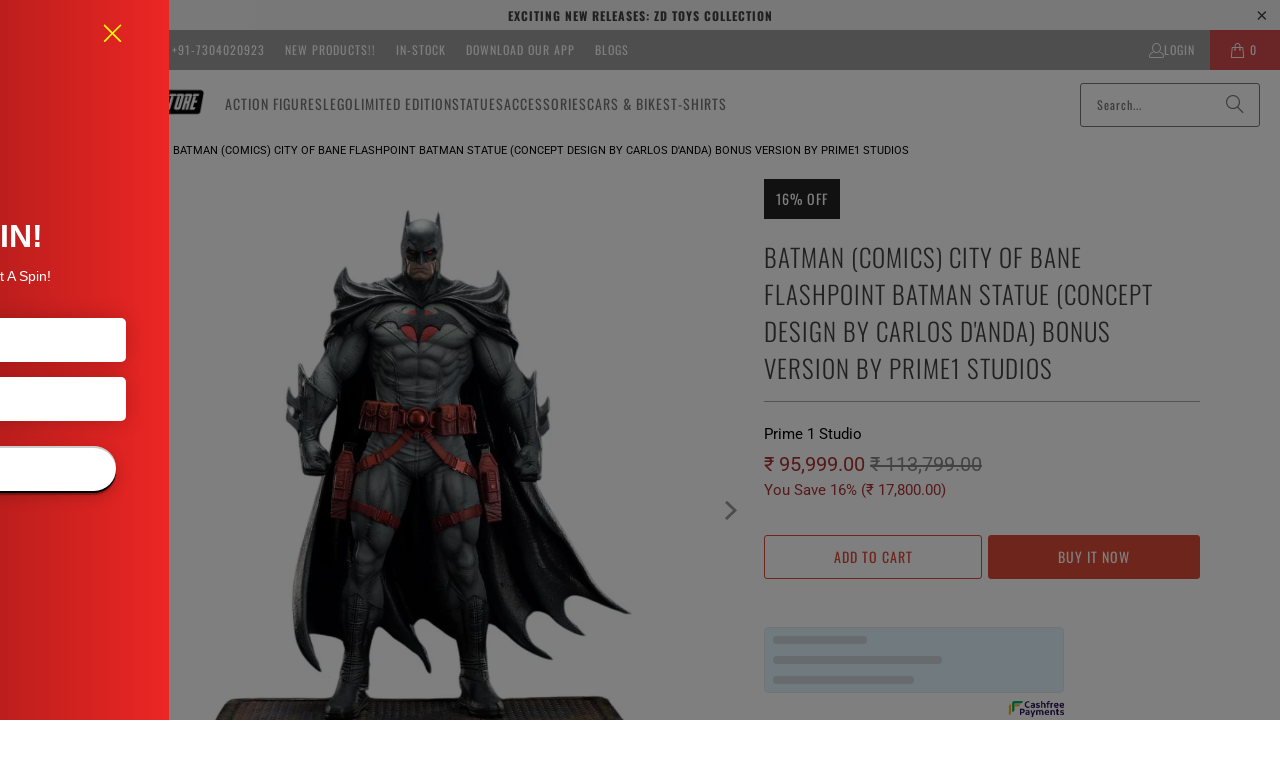

--- FILE ---
content_type: text/html; charset=utf-8
request_url: https://www.superherotoystore.com/products/buy-batman-comics-city-of-bane-flashpoint-batman-statue-concept-design-by-carlos-danda-bonus-version-by-prime1-studios-india
body_size: 66081
content:
<!DOCTYPE html>
<html class="no-js no-touch" lang="en">
  <head>
    <meta charset="utf-8">
    <meta http-equiv="cleartype" content="on">
    <meta name="robots" content="index,follow">

    <!-- Mobile Specific Metas -->
    <meta name="HandheldFriendly" content="True">
    <meta name="MobileOptimized" content="320">
    <meta name="viewport" content="width=device-width,initial-scale=1">
    <meta name="theme-color" content="#ffffff">

    
    <title>
      Batman (Comics) City of Bane Flashpoint Batman Statue (Concept design  - www.superherotoystore.com
    </title>

    
      <meta name="description" content="Introducing the Flashpoint Batman Statue! This masterpiece by Prime 1 Studio brings Wayne&#39;s essence to life. Behold the mesmerizing stare behind the Mask and intricate craftsmanship. A treasure for all Batman fans &amp; collectors alike. Elevate your City of Bane collection today! Enjoy complimentary shipping across India!"/>
    

    <link rel="preconnect" href="https://fonts.shopifycdn.com" />
    <link rel="preconnect" href="https://cdn.shopify.com" />
    <link rel="preconnect" href="https://cdn.shopifycloud.com" />

    <link rel="dns-prefetch" href="https://v.shopify.com" />
    <link rel="dns-prefetch" href="https://www.youtube.com" />
    <link rel="dns-prefetch" href="https://vimeo.com" />

    <link href="//www.superherotoystore.com/cdn/shop/t/81/assets/jquery.min.js?v=147293088974801289311749517045" as="script" rel="preload">

    <!-- Stylesheet for Fancybox library -->
    <link rel="stylesheet" href="//www.superherotoystore.com/cdn/shop/t/81/assets/fancybox.css?v=19278034316635137701749517041" type="text/css" media="all" defer>

    <!-- Stylesheets for Turbo -->
    <link href="//www.superherotoystore.com/cdn/shop/t/81/assets/styles.css?v=108641422913329987601763728800" rel="stylesheet" type="text/css" media="all" />

    <!-- Icons -->
    
      <link rel="shortcut icon" type="image/x-icon" href="//www.superherotoystore.com/cdn/shop/files/Favicon_fbb4442b-9f73-4c76-bb2a-ef7b8a9a7542_180x180.png?v=1613679957">
      <link rel="apple-touch-icon" href="//www.superherotoystore.com/cdn/shop/files/Favicon_fbb4442b-9f73-4c76-bb2a-ef7b8a9a7542_180x180.png?v=1613679957"/>
      <link rel="apple-touch-icon" sizes="57x57" href="//www.superherotoystore.com/cdn/shop/files/Favicon_fbb4442b-9f73-4c76-bb2a-ef7b8a9a7542_57x57.png?v=1613679957"/>
      <link rel="apple-touch-icon" sizes="60x60" href="//www.superherotoystore.com/cdn/shop/files/Favicon_fbb4442b-9f73-4c76-bb2a-ef7b8a9a7542_60x60.png?v=1613679957"/>
      <link rel="apple-touch-icon" sizes="72x72" href="//www.superherotoystore.com/cdn/shop/files/Favicon_fbb4442b-9f73-4c76-bb2a-ef7b8a9a7542_72x72.png?v=1613679957"/>
      <link rel="apple-touch-icon" sizes="76x76" href="//www.superherotoystore.com/cdn/shop/files/Favicon_fbb4442b-9f73-4c76-bb2a-ef7b8a9a7542_76x76.png?v=1613679957"/>
      <link rel="apple-touch-icon" sizes="114x114" href="//www.superherotoystore.com/cdn/shop/files/Favicon_fbb4442b-9f73-4c76-bb2a-ef7b8a9a7542_114x114.png?v=1613679957"/>
      <link rel="apple-touch-icon" sizes="180x180" href="//www.superherotoystore.com/cdn/shop/files/Favicon_fbb4442b-9f73-4c76-bb2a-ef7b8a9a7542_180x180.png?v=1613679957"/>
      <link rel="apple-touch-icon" sizes="228x228" href="//www.superherotoystore.com/cdn/shop/files/Favicon_fbb4442b-9f73-4c76-bb2a-ef7b8a9a7542_228x228.png?v=1613679957"/>
    
    <link rel="canonical" href="https://www.superherotoystore.com/products/buy-batman-comics-city-of-bane-flashpoint-batman-statue-concept-design-by-carlos-danda-bonus-version-by-prime1-studios-india"/>

    

    

    

    
    <script>
      window.PXUTheme = window.PXUTheme || {};
      window.PXUTheme.version = '9.5.0';
      window.PXUTheme.name = 'Turbo';
    </script>
    


    
<template id="price-ui"><span class="price " data-price></span><span class="compare-at-price" data-compare-at-price></span><span class="unit-pricing" data-unit-pricing></span></template>
    <template id="price-ui-badge"><div class="price-ui-badge__sticker price-ui-badge__sticker--">
    <span class="price-ui-badge__sticker-text" data-badge></span>
  </div></template>
    
    <template id="price-ui__price"><span class="money" data-price></span></template>
    <template id="price-ui__price-range"><span class="price-min" data-price-min><span class="money" data-price></span></span> - <span class="price-max" data-price-max><span class="money" data-price></span></span></template>
    <template id="price-ui__unit-pricing"><span class="unit-quantity" data-unit-quantity></span> | <span class="unit-price" data-unit-price><span class="money" data-price></span></span> / <span class="unit-measurement" data-unit-measurement></span></template>
    <template id="price-ui-badge__percent-savings-range">Save up to <span data-price-percent></span>%</template>
    <template id="price-ui-badge__percent-savings">Save <span data-price-percent></span>%</template>
    <template id="price-ui-badge__price-savings-range">Save up to <span class="money" data-price></span></template>
    <template id="price-ui-badge__price-savings">Save <span class="money" data-price></span></template>
    <template id="price-ui-badge__on-sale">Sale</template>
    <template id="price-ui-badge__sold-out">Sold out</template>
    <template id="price-ui-badge__in-stock">In stock</template>
    


    <script>
      
window.PXUTheme = window.PXUTheme || {};


window.PXUTheme.theme_settings = {};
window.PXUTheme.currency = {};
window.PXUTheme.routes = window.PXUTheme.routes || {};


window.PXUTheme.theme_settings.display_tos_checkbox = false;
window.PXUTheme.theme_settings.go_to_checkout = true;
window.PXUTheme.theme_settings.cart_action = "ajax";
window.PXUTheme.theme_settings.cart_shipping_calculator = false;


window.PXUTheme.theme_settings.collection_swatches = true;
window.PXUTheme.theme_settings.collection_secondary_image = false;


window.PXUTheme.currency.show_multiple_currencies = false;
window.PXUTheme.currency.shop_currency = "INR";
window.PXUTheme.currency.default_currency = "INR";
window.PXUTheme.currency.display_format = "money_format";
window.PXUTheme.currency.money_format = "₹ {{amount}}";
window.PXUTheme.currency.money_format_no_currency = "₹ {{amount}}";
window.PXUTheme.currency.money_format_currency = "₹ {{amount}}";
window.PXUTheme.currency.native_multi_currency = false;
window.PXUTheme.currency.iso_code = "INR";
window.PXUTheme.currency.symbol = "₹";


window.PXUTheme.theme_settings.display_inventory_left = true;
window.PXUTheme.theme_settings.inventory_threshold = 3;
window.PXUTheme.theme_settings.limit_quantity = false;


window.PXUTheme.theme_settings.menu_position = null;


window.PXUTheme.theme_settings.newsletter_popup = false;
window.PXUTheme.theme_settings.newsletter_popup_days = "90";
window.PXUTheme.theme_settings.newsletter_popup_mobile = false;
window.PXUTheme.theme_settings.newsletter_popup_seconds = 4;


window.PXUTheme.theme_settings.pagination_type = "infinite_scroll";


window.PXUTheme.theme_settings.enable_shopify_collection_badges = false;
window.PXUTheme.theme_settings.quick_shop_thumbnail_position = "bottom-thumbnails";
window.PXUTheme.theme_settings.product_form_style = "radio";
window.PXUTheme.theme_settings.sale_banner_enabled = true;
window.PXUTheme.theme_settings.display_savings = true;
window.PXUTheme.theme_settings.display_sold_out_price = false;
window.PXUTheme.theme_settings.free_text = "Free";
window.PXUTheme.theme_settings.video_looping = null;
window.PXUTheme.theme_settings.quick_shop_style = "popup";
window.PXUTheme.theme_settings.hover_enabled = false;


window.PXUTheme.routes.cart_url = "/cart";
window.PXUTheme.routes.cart_update_url = "/cart/update";
window.PXUTheme.routes.root_url = "/";
window.PXUTheme.routes.search_url = "/search";
window.PXUTheme.routes.all_products_collection_url = "/collections/all";
window.PXUTheme.routes.product_recommendations_url = "/recommendations/products";
window.PXUTheme.routes.predictive_search_url = "/search/suggest";


window.PXUTheme.theme_settings.image_loading_style = "appear";


window.PXUTheme.theme_settings.enable_autocomplete = true;


window.PXUTheme.theme_settings.page_dots_enabled = false;
window.PXUTheme.theme_settings.slideshow_arrow_size = "light";


window.PXUTheme.theme_settings.quick_shop_enabled = true;


window.PXUTheme.theme_settings.enable_back_to_top_button = false;


window.PXUTheme.translation = {};


window.PXUTheme.translation.agree_to_terms_warning = "You must agree with the terms and conditions to checkout.";
window.PXUTheme.translation.one_item_left = "Unit left";
window.PXUTheme.translation.items_left_text = "units left";
window.PXUTheme.translation.cart_savings_text = "Total Savings";
window.PXUTheme.translation.cart_discount_text = "Discount";
window.PXUTheme.translation.cart_subtotal_text = "Subtotal";
window.PXUTheme.translation.cart_remove_text = "Remove";
window.PXUTheme.translation.cart_free_text = "Free";


window.PXUTheme.translation.newsletter_success_text = "Thank you for joining our mailing list!";


window.PXUTheme.translation.notify_email = "Enter your email address...";
window.PXUTheme.translation.notify_email_value = "Translation missing: en.contact.fields.email";
window.PXUTheme.translation.notify_email_send = "Send";
window.PXUTheme.translation.notify_message_first = "Please notify me when ";
window.PXUTheme.translation.notify_message_last = " becomes available - ";
window.PXUTheme.translation.notify_success_text = "Thanks! We will notify you when this product becomes available!";


window.PXUTheme.translation.add_to_cart = "Add to Cart";
window.PXUTheme.translation.coming_soon_text = "Coming Soon";
window.PXUTheme.translation.sold_out_text = "Sold Out";
window.PXUTheme.translation.sale_text = "Sale";
window.PXUTheme.translation.savings_text = "You Save";
window.PXUTheme.translation.percent_off_text = "% off";
window.PXUTheme.translation.from_text = "from";
window.PXUTheme.translation.new_text = "New";
window.PXUTheme.translation.pre_order_text = "Pre-Order";
window.PXUTheme.translation.unavailable_text = "Unavailable";


window.PXUTheme.translation.all_results = "View all results";
window.PXUTheme.translation.no_results = "Sorry, no results!";


window.PXUTheme.media_queries = {};
window.PXUTheme.media_queries.small = window.matchMedia( "(max-width: 480px)" );
window.PXUTheme.media_queries.medium = window.matchMedia( "(max-width: 798px)" );
window.PXUTheme.media_queries.large = window.matchMedia( "(min-width: 799px)" );
window.PXUTheme.media_queries.larger = window.matchMedia( "(min-width: 960px)" );
window.PXUTheme.media_queries.xlarge = window.matchMedia( "(min-width: 1200px)" );
window.PXUTheme.media_queries.ie10 = window.matchMedia( "all and (-ms-high-contrast: none), (-ms-high-contrast: active)" );
window.PXUTheme.media_queries.tablet = window.matchMedia( "only screen and (min-width: 799px) and (max-width: 1024px)" );
window.PXUTheme.media_queries.mobile_and_tablet = window.matchMedia( "(max-width: 1024px)" );

    </script>

    

    
      <script src="//www.superherotoystore.com/cdn/shop/t/81/assets/instantclick.min.js?v=20092422000980684151749517043" data-no-instant defer></script>

      <script data-no-instant>
        window.addEventListener('DOMContentLoaded', function() {

          function inIframe() {
            try {
              return window.self !== window.top;
            } catch (e) {
              return true;
            }
          }

          if (!inIframe()){
            InstantClick.on('change', function() {

              $('head script[src*="shopify"]').each(function() {
                var script = document.createElement('script');
                script.type = 'text/javascript';
                script.src = $(this).attr('src');

                $('body').append(script);
              });

              $('body').removeClass('fancybox-active');
              $.fancybox.destroy();

              InstantClick.init();

            });
          }
        });
      </script>
    

    <script>
      
    </script>

    <!-- pxu-sections-js start DO NOT EDIT --><script src="//www.superherotoystore.com/cdn/shop/t/81/assets/pxu-sections.js?v=78992380889438172771749517047" defer></script><!-- DO NOT EDIT pxu-sections-js end-->
<script>window.performance && window.performance.mark && window.performance.mark('shopify.content_for_header.start');</script><meta name="google-site-verification" content="XseIZUw5ACX-tTFLO9IyMQ7SMU3M-caiws3Z5a3OBb4">
<meta id="shopify-digital-wallet" name="shopify-digital-wallet" content="/2387617/digital_wallets/dialog">
<link rel="alternate" type="application/json+oembed" href="https://www.superherotoystore.com/products/buy-batman-comics-city-of-bane-flashpoint-batman-statue-concept-design-by-carlos-danda-bonus-version-by-prime1-studios-india.oembed">
<script async="async" src="/checkouts/internal/preloads.js?locale=en-IN"></script>
<script id="shopify-features" type="application/json">{"accessToken":"fa553cd167923ca62edc6173f9aa52a4","betas":["rich-media-storefront-analytics"],"domain":"www.superherotoystore.com","predictiveSearch":true,"shopId":2387617,"locale":"en"}</script>
<script>var Shopify = Shopify || {};
Shopify.shop = "super-hero-toy-store.myshopify.com";
Shopify.locale = "en";
Shopify.currency = {"active":"INR","rate":"1.0"};
Shopify.country = "IN";
Shopify.theme = {"name":"Swym Copy of TURBO - NEW VERSION 9.5.0","id":151246667992,"schema_name":"Turbo","schema_version":"9.5.0","theme_store_id":null,"role":"main"};
Shopify.theme.handle = "null";
Shopify.theme.style = {"id":null,"handle":null};
Shopify.cdnHost = "www.superherotoystore.com/cdn";
Shopify.routes = Shopify.routes || {};
Shopify.routes.root = "/";</script>
<script type="module">!function(o){(o.Shopify=o.Shopify||{}).modules=!0}(window);</script>
<script>!function(o){function n(){var o=[];function n(){o.push(Array.prototype.slice.apply(arguments))}return n.q=o,n}var t=o.Shopify=o.Shopify||{};t.loadFeatures=n(),t.autoloadFeatures=n()}(window);</script>
<script id="shop-js-analytics" type="application/json">{"pageType":"product"}</script>
<script defer="defer" async type="module" src="//www.superherotoystore.com/cdn/shopifycloud/shop-js/modules/v2/client.init-shop-cart-sync_C5BV16lS.en.esm.js"></script>
<script defer="defer" async type="module" src="//www.superherotoystore.com/cdn/shopifycloud/shop-js/modules/v2/chunk.common_CygWptCX.esm.js"></script>
<script type="module">
  await import("//www.superherotoystore.com/cdn/shopifycloud/shop-js/modules/v2/client.init-shop-cart-sync_C5BV16lS.en.esm.js");
await import("//www.superherotoystore.com/cdn/shopifycloud/shop-js/modules/v2/chunk.common_CygWptCX.esm.js");

  window.Shopify.SignInWithShop?.initShopCartSync?.({"fedCMEnabled":true,"windoidEnabled":true});

</script>
<script id="__st">var __st={"a":2387617,"offset":19800,"reqid":"c9fcd62e-c4d1-4ec8-b5b5-1e111875601c-1768749293","pageurl":"www.superherotoystore.com\/products\/buy-batman-comics-city-of-bane-flashpoint-batman-statue-concept-design-by-carlos-danda-bonus-version-by-prime1-studios-india","u":"8d365c32edaa","p":"product","rtyp":"product","rid":8249067077848};</script>
<script>window.ShopifyPaypalV4VisibilityTracking = true;</script>
<script id="captcha-bootstrap">!function(){'use strict';const t='contact',e='account',n='new_comment',o=[[t,t],['blogs',n],['comments',n],[t,'customer']],c=[[e,'customer_login'],[e,'guest_login'],[e,'recover_customer_password'],[e,'create_customer']],r=t=>t.map((([t,e])=>`form[action*='/${t}']:not([data-nocaptcha='true']) input[name='form_type'][value='${e}']`)).join(','),a=t=>()=>t?[...document.querySelectorAll(t)].map((t=>t.form)):[];function s(){const t=[...o],e=r(t);return a(e)}const i='password',u='form_key',d=['recaptcha-v3-token','g-recaptcha-response','h-captcha-response',i],f=()=>{try{return window.sessionStorage}catch{return}},m='__shopify_v',_=t=>t.elements[u];function p(t,e,n=!1){try{const o=window.sessionStorage,c=JSON.parse(o.getItem(e)),{data:r}=function(t){const{data:e,action:n}=t;return t[m]||n?{data:e,action:n}:{data:t,action:n}}(c);for(const[e,n]of Object.entries(r))t.elements[e]&&(t.elements[e].value=n);n&&o.removeItem(e)}catch(o){console.error('form repopulation failed',{error:o})}}const l='form_type',E='cptcha';function T(t){t.dataset[E]=!0}const w=window,h=w.document,L='Shopify',v='ce_forms',y='captcha';let A=!1;((t,e)=>{const n=(g='f06e6c50-85a8-45c8-87d0-21a2b65856fe',I='https://cdn.shopify.com/shopifycloud/storefront-forms-hcaptcha/ce_storefront_forms_captcha_hcaptcha.v1.5.2.iife.js',D={infoText:'Protected by hCaptcha',privacyText:'Privacy',termsText:'Terms'},(t,e,n)=>{const o=w[L][v],c=o.bindForm;if(c)return c(t,g,e,D).then(n);var r;o.q.push([[t,g,e,D],n]),r=I,A||(h.body.append(Object.assign(h.createElement('script'),{id:'captcha-provider',async:!0,src:r})),A=!0)});var g,I,D;w[L]=w[L]||{},w[L][v]=w[L][v]||{},w[L][v].q=[],w[L][y]=w[L][y]||{},w[L][y].protect=function(t,e){n(t,void 0,e),T(t)},Object.freeze(w[L][y]),function(t,e,n,w,h,L){const[v,y,A,g]=function(t,e,n){const i=e?o:[],u=t?c:[],d=[...i,...u],f=r(d),m=r(i),_=r(d.filter((([t,e])=>n.includes(e))));return[a(f),a(m),a(_),s()]}(w,h,L),I=t=>{const e=t.target;return e instanceof HTMLFormElement?e:e&&e.form},D=t=>v().includes(t);t.addEventListener('submit',(t=>{const e=I(t);if(!e)return;const n=D(e)&&!e.dataset.hcaptchaBound&&!e.dataset.recaptchaBound,o=_(e),c=g().includes(e)&&(!o||!o.value);(n||c)&&t.preventDefault(),c&&!n&&(function(t){try{if(!f())return;!function(t){const e=f();if(!e)return;const n=_(t);if(!n)return;const o=n.value;o&&e.removeItem(o)}(t);const e=Array.from(Array(32),(()=>Math.random().toString(36)[2])).join('');!function(t,e){_(t)||t.append(Object.assign(document.createElement('input'),{type:'hidden',name:u})),t.elements[u].value=e}(t,e),function(t,e){const n=f();if(!n)return;const o=[...t.querySelectorAll(`input[type='${i}']`)].map((({name:t})=>t)),c=[...d,...o],r={};for(const[a,s]of new FormData(t).entries())c.includes(a)||(r[a]=s);n.setItem(e,JSON.stringify({[m]:1,action:t.action,data:r}))}(t,e)}catch(e){console.error('failed to persist form',e)}}(e),e.submit())}));const S=(t,e)=>{t&&!t.dataset[E]&&(n(t,e.some((e=>e===t))),T(t))};for(const o of['focusin','change'])t.addEventListener(o,(t=>{const e=I(t);D(e)&&S(e,y())}));const B=e.get('form_key'),M=e.get(l),P=B&&M;t.addEventListener('DOMContentLoaded',(()=>{const t=y();if(P)for(const e of t)e.elements[l].value===M&&p(e,B);[...new Set([...A(),...v().filter((t=>'true'===t.dataset.shopifyCaptcha))])].forEach((e=>S(e,t)))}))}(h,new URLSearchParams(w.location.search),n,t,e,['guest_login'])})(!0,!0)}();</script>
<script integrity="sha256-4kQ18oKyAcykRKYeNunJcIwy7WH5gtpwJnB7kiuLZ1E=" data-source-attribution="shopify.loadfeatures" defer="defer" src="//www.superherotoystore.com/cdn/shopifycloud/storefront/assets/storefront/load_feature-a0a9edcb.js" crossorigin="anonymous"></script>
<script data-source-attribution="shopify.dynamic_checkout.dynamic.init">var Shopify=Shopify||{};Shopify.PaymentButton=Shopify.PaymentButton||{isStorefrontPortableWallets:!0,init:function(){window.Shopify.PaymentButton.init=function(){};var t=document.createElement("script");t.src="https://www.superherotoystore.com/cdn/shopifycloud/portable-wallets/latest/portable-wallets.en.js",t.type="module",document.head.appendChild(t)}};
</script>
<script data-source-attribution="shopify.dynamic_checkout.buyer_consent">
  function portableWalletsHideBuyerConsent(e){var t=document.getElementById("shopify-buyer-consent"),n=document.getElementById("shopify-subscription-policy-button");t&&n&&(t.classList.add("hidden"),t.setAttribute("aria-hidden","true"),n.removeEventListener("click",e))}function portableWalletsShowBuyerConsent(e){var t=document.getElementById("shopify-buyer-consent"),n=document.getElementById("shopify-subscription-policy-button");t&&n&&(t.classList.remove("hidden"),t.removeAttribute("aria-hidden"),n.addEventListener("click",e))}window.Shopify?.PaymentButton&&(window.Shopify.PaymentButton.hideBuyerConsent=portableWalletsHideBuyerConsent,window.Shopify.PaymentButton.showBuyerConsent=portableWalletsShowBuyerConsent);
</script>
<script>
  function portableWalletsCleanup(e){e&&e.src&&console.error("Failed to load portable wallets script "+e.src);var t=document.querySelectorAll("shopify-accelerated-checkout .shopify-payment-button__skeleton, shopify-accelerated-checkout-cart .wallet-cart-button__skeleton"),e=document.getElementById("shopify-buyer-consent");for(let e=0;e<t.length;e++)t[e].remove();e&&e.remove()}function portableWalletsNotLoadedAsModule(e){e instanceof ErrorEvent&&"string"==typeof e.message&&e.message.includes("import.meta")&&"string"==typeof e.filename&&e.filename.includes("portable-wallets")&&(window.removeEventListener("error",portableWalletsNotLoadedAsModule),window.Shopify.PaymentButton.failedToLoad=e,"loading"===document.readyState?document.addEventListener("DOMContentLoaded",window.Shopify.PaymentButton.init):window.Shopify.PaymentButton.init())}window.addEventListener("error",portableWalletsNotLoadedAsModule);
</script>

<script type="module" src="https://www.superherotoystore.com/cdn/shopifycloud/portable-wallets/latest/portable-wallets.en.js" onError="portableWalletsCleanup(this)" crossorigin="anonymous"></script>
<script nomodule>
  document.addEventListener("DOMContentLoaded", portableWalletsCleanup);
</script>

<link id="shopify-accelerated-checkout-styles" rel="stylesheet" media="screen" href="https://www.superherotoystore.com/cdn/shopifycloud/portable-wallets/latest/accelerated-checkout-backwards-compat.css" crossorigin="anonymous">
<style id="shopify-accelerated-checkout-cart">
        #shopify-buyer-consent {
  margin-top: 1em;
  display: inline-block;
  width: 100%;
}

#shopify-buyer-consent.hidden {
  display: none;
}

#shopify-subscription-policy-button {
  background: none;
  border: none;
  padding: 0;
  text-decoration: underline;
  font-size: inherit;
  cursor: pointer;
}

#shopify-subscription-policy-button::before {
  box-shadow: none;
}

      </style>

<script>window.performance && window.performance.mark && window.performance.mark('shopify.content_for_header.end');</script>

    

<meta name="author" content="www.superherotoystore.com">
<meta property="og:url" content="https://www.superherotoystore.com/products/buy-batman-comics-city-of-bane-flashpoint-batman-statue-concept-design-by-carlos-danda-bonus-version-by-prime1-studios-india">
<meta property="og:site_name" content="www.superherotoystore.com">




  <meta property="og:type" content="product">
  <meta property="og:title" content="Batman (Comics) City of Bane Flashpoint Batman Statue (Concept design by Carlos D&#39;Anda) Bonus Version by Prime1 Studios">
  
    
      <meta property="og:image" content="https://www.superherotoystore.com/cdn/shop/files/1_b0e11695-ba24-4aee-b958-72e087dc0096_600x.jpg?v=1712043877">
      <meta property="og:image:secure_url" content="https://www.superherotoystore.com/cdn/shop/files/1_b0e11695-ba24-4aee-b958-72e087dc0096_600x.jpg?v=1712043877">
      
      <meta property="og:image:width" content="1080">
      <meta property="og:image:height" content="1080">
    
      <meta property="og:image" content="https://www.superherotoystore.com/cdn/shop/files/2_a5216425-ba2e-4a0e-b54f-080cfd8736ff_600x.jpg?v=1712043875">
      <meta property="og:image:secure_url" content="https://www.superherotoystore.com/cdn/shop/files/2_a5216425-ba2e-4a0e-b54f-080cfd8736ff_600x.jpg?v=1712043875">
      
      <meta property="og:image:width" content="1080">
      <meta property="og:image:height" content="1080">
    
      <meta property="og:image" content="https://www.superherotoystore.com/cdn/shop/files/3_5cdf6e6b-bf31-4e11-84f2-9adf3376f1a6_600x.jpg?v=1712043878">
      <meta property="og:image:secure_url" content="https://www.superherotoystore.com/cdn/shop/files/3_5cdf6e6b-bf31-4e11-84f2-9adf3376f1a6_600x.jpg?v=1712043878">
      
      <meta property="og:image:width" content="1080">
      <meta property="og:image:height" content="1080">
    
  
  <meta property="product:price:amount" content="95,999.00">
  <meta property="product:price:currency" content="INR">



  <meta property="og:description" content="Introducing the Flashpoint Batman Statue! This masterpiece by Prime 1 Studio brings Wayne&#39;s essence to life. Behold the mesmerizing stare behind the Mask and intricate craftsmanship. A treasure for all Batman fans &amp; collectors alike. Elevate your City of Bane collection today! Enjoy complimentary shipping across India!">




  <meta name="twitter:site" content="@super_herotoys">

<meta name="twitter:card" content="summary">

  <meta name="twitter:title" content="Batman (Comics) City of Bane Flashpoint Batman Statue (Concept design by Carlos D&#39;Anda) Bonus Version by Prime1 Studios">
  <meta name="twitter:description" content="Release Date: January 2026 ORDER TODAY AND GET THIS EARLY BIRD DISCOUNT    Step into the twisted and alternate reality of Gotham City featuring Batman from the Flashpoint timeline. In this grim world, Thomas Wayne takes on the mantle of Batman after the tragic death of his son, Bruce Wayne. Driven by grief and vengeance, Thomas becomes a darker and more brutal version of the Dark Knight. Meticulously crafted, this 23.6-inch-tall statue captures the brooding and relentless determination of Flashpoint Batman. His distinctive attire departs from the traditional Batman costume, with a rugged and weathered cowl tightly drawn over his face. The suit features a darker shade with bright red accents underneath the iconic bat symbol on his chest, and his crimson utility belt is loaded with gadgets and weapons. As a symbol of hope in a chaotic world, Flashpoint Batman stands tall, ready to confront the darkest threats">
  <meta name="twitter:image" content="https://www.superherotoystore.com/cdn/shop/files/1_b0e11695-ba24-4aee-b958-72e087dc0096_240x.jpg?v=1712043877">
  <meta name="twitter:image:width" content="240">
  <meta name="twitter:image:height" content="240">
  <meta name="twitter:image:alt" content="Batman (Comics) City of Bane Flashpoint Batman Statue (Concept design by Carlos D&#39;Anda) Bonus Version by Prime1 Studios -Prime 1 Studio - India - www.superherotoystore.com">



    
    
  <!-- pxu-sections-css start DO NOT EDIT --><link href="//www.superherotoystore.com/cdn/shop/t/81/assets/pxu-sections.css?v=139104160679854853131749517047" rel="stylesheet" type="text/css" media="all" /><!-- DO NOT EDIT pxu-sections-css end-->
<!-- BEGIN app block: shopify://apps/bitespeed-whatsapp-marketing/blocks/app-embed/9efdb9ca-2d01-4a12-b1ac-02679fe0f6fc --><script defer src="https://unpkg.com/axios/dist/axios.min.js"></script>
<script async src="https://cdnjs.cloudflare.com/ajax/libs/uuid/8.3.2/uuid.min.js"></script>




<!-- BEGIN app snippet: optin-triggers-middleware --><script
  type="text/javascript"
  name="BSPD-SHOPIFY-VARS"
>
  var BspdCurrentCart = {"note":null,"attributes":{},"original_total_price":0,"total_price":0,"total_discount":0,"total_weight":0.0,"item_count":0,"items":[],"requires_shipping":false,"currency":"INR","items_subtotal_price":0,"cart_level_discount_applications":[],"checkout_charge_amount":0};
  var BspdCurrentProduct = {"id":8249067077848,"title":"Batman (Comics) City of Bane Flashpoint Batman Statue (Concept design by Carlos D'Anda) Bonus Version by Prime1 Studios","handle":"buy-batman-comics-city-of-bane-flashpoint-batman-statue-concept-design-by-carlos-danda-bonus-version-by-prime1-studios-india","description":"\u003ch4\u003e\u003cspan style=\"color: #2ba482;\" data-mce-style=\"color: #2ba482;\"\u003e\u003cstrong\u003eRelease Date: January 2026\u003c\/strong\u003e\u003c\/span\u003e\u003c\/h4\u003e\n\u003cdiv data-pm-slice=\"1 1 []\" data-en-clipboard=\"true\"\u003e\u003cspan style=\"color: #2b00ff;\" data-mce-style=\"color: #2b00ff;\"\u003e\u003cb\u003eORDER TODAY AND GET THIS EARLY BIRD DISCOUNT \u003c\/b\u003e\u003c\/span\u003e\u003c\/div\u003e\n\u003cdiv data-pm-slice=\"1 1 []\" data-en-clipboard=\"true\"\u003e\u003cspan style=\"color: #2b00ff;\" data-mce-style=\"color: #2b00ff;\"\u003e\u003c\/span\u003e\u003c\/div\u003e\n\u003cp\u003e \u003c\/p\u003e\n\u003cp\u003eStep into the twisted and alternate reality of\u003cspan\u003e \u003c\/span\u003e\u003cstrong\u003eGotham City\u003c\/strong\u003e\u003cspan\u003e \u003c\/span\u003efeaturing Batman from the\u003cspan\u003e \u003c\/span\u003e\u003cstrong\u003eFlashpoint\u003c\/strong\u003e\u003cspan\u003e \u003c\/span\u003etimeline. In this grim world,\u003cspan\u003e \u003c\/span\u003e\u003cstrong\u003eThomas Wayne\u003c\/strong\u003e\u003cspan\u003e \u003c\/span\u003etakes on the mantle of Batman after the tragic death of his son, Bruce Wayne. Driven by grief and vengeance, Thomas becomes a darker and more brutal version of the Dark Knight.\u003c\/p\u003e\n\u003cp\u003eMeticulously crafted, this 23.6-inch-tall statue captures the brooding and relentless determination of\u003cspan\u003e \u003c\/span\u003e\u003cstrong\u003eFlashpoint Batman\u003c\/strong\u003e. His distinctive attire departs from the traditional Batman costume, with a rugged and weathered cowl tightly drawn over his face. The suit features a darker shade with bright red accents underneath the iconic bat symbol on his chest, and his crimson utility belt is loaded with gadgets and weapons.\u003c\/p\u003e\n\u003cp\u003eAs a symbol of hope in a chaotic world,\u003cspan\u003e \u003c\/span\u003e\u003cstrong\u003eFlashpoint Batman\u003c\/strong\u003e\u003cspan\u003e \u003c\/span\u003estands tall, ready to confront the darkest threats that plague\u003cspan\u003e \u003c\/span\u003e\u003cstrong\u003eGotham City\u003c\/strong\u003e.\u003c\/p\u003e\n\u003cp\u003e\u003cstrong\u003eThe Bonus Version\u003c\/strong\u003e includes two swappable hand-parts, where he holds guns in each hand, as well as swappable gun holsters on each side of his thighs.\u003c\/p\u003e\n\u003cp\u003eOrder now from our official online store or any authorized distributor and add this exquisite masterpiece to your collection. Let\u003cspan\u003e \u003c\/span\u003e\u003cstrong\u003eFlashpoint Batman\u003c\/strong\u003e\u003cspan\u003e \u003c\/span\u003ebe your beacon of justice! 🦇🔥\u003c\/p\u003e\n\u003cp\u003e\u003cstrong\u003eSpecifications:\u003c\/strong\u003e\u003c\/p\u003e\n\u003cul\u003e\n\u003cli\u003eStatue Size: Approximately 23.6 inches tall (H: 61cm, W: 57cm, D: 47cm)\u003c\/li\u003e\n\u003c\/ul\u003e\n\u003cp\u003e \u003c\/p\u003e\n\u003cdiv data-pm-slice=\"1 1 []\" data-en-clipboard=\"true\"\u003e\u003c\/div\u003e\n\u003cp\u003e\u003cstrong\u003e14+ \u003c\/strong\u003e\u003c\/p\u003e\n\u003cp\u003e\u003cstrong\u003eEMI Facility Available\u003c\/strong\u003e\u003cbr\u003e\u003c\/p\u003e\n\u003ch4\u003eFree Shipping\u003c\/h4\u003e\n\u003ch4\u003eCash on Delivery Available\u003c\/h4\u003e\n\u003ch4\u003eMade in China\u003c\/h4\u003e","published_at":"2024-04-02T13:15:11+05:30","created_at":"2024-04-02T12:44:22+05:30","vendor":"Prime 1 Studio","type":"Statue","tags":["14+","20 - 24 Inch Figure","above 20000","Bane","batman","Collectibles","DC Comics","GST-18%","Limited","Limited Edition","Pre-order","statue","Superhero","Villain"],"price":9599900,"price_min":9599900,"price_max":9599900,"available":true,"price_varies":false,"compare_at_price":11379900,"compare_at_price_min":11379900,"compare_at_price_max":11379900,"compare_at_price_varies":false,"variants":[{"id":44639611322584,"title":"Default Title","option1":"Default Title","option2":null,"option3":null,"sku":"AAAK2AADS246","requires_shipping":true,"taxable":true,"featured_image":null,"available":true,"name":"Batman (Comics) City of Bane Flashpoint Batman Statue (Concept design by Carlos D'Anda) Bonus Version by Prime1 Studios","public_title":null,"options":["Default Title"],"price":9599900,"weight":17000,"compare_at_price":11379900,"inventory_quantity":0,"inventory_management":"shopify","inventory_policy":"continue","barcode":"4580708049267","requires_selling_plan":false,"selling_plan_allocations":[]}],"images":["\/\/www.superherotoystore.com\/cdn\/shop\/files\/1_b0e11695-ba24-4aee-b958-72e087dc0096.jpg?v=1712043877","\/\/www.superherotoystore.com\/cdn\/shop\/files\/2_a5216425-ba2e-4a0e-b54f-080cfd8736ff.jpg?v=1712043875","\/\/www.superherotoystore.com\/cdn\/shop\/files\/3_5cdf6e6b-bf31-4e11-84f2-9adf3376f1a6.jpg?v=1712043878","\/\/www.superherotoystore.com\/cdn\/shop\/files\/4_bdcd5db2-d918-48a7-aa64-c54897715736.jpg?v=1712043875","\/\/www.superherotoystore.com\/cdn\/shop\/files\/5_095b663e-647d-4c47-a380-2de6252cc107.jpg?v=1712043878","\/\/www.superherotoystore.com\/cdn\/shop\/files\/6_fa9b6c1f-cb92-4b34-9e31-f0e9a2aa51f6.jpg?v=1712043876","\/\/www.superherotoystore.com\/cdn\/shop\/files\/7_33e61d3c-aea3-4bfe-965e-501a6ffa4548.jpg?v=1712043879","\/\/www.superherotoystore.com\/cdn\/shop\/files\/8_aa6d6574-2ade-48d2-b26b-dfb9aa0159f8.jpg?v=1712043876","\/\/www.superherotoystore.com\/cdn\/shop\/files\/9_c9a9314a-f6f4-466b-93f6-2a17b2e39814.jpg?v=1712043875","\/\/www.superherotoystore.com\/cdn\/shop\/files\/10_898c8ac8-84e4-4e46-8bd2-f1b7fd6a7344.jpg?v=1712043877"],"featured_image":"\/\/www.superherotoystore.com\/cdn\/shop\/files\/1_b0e11695-ba24-4aee-b958-72e087dc0096.jpg?v=1712043877","options":["Title"],"media":[{"alt":"Batman (Comics) City of Bane Flashpoint Batman Statue (Concept design by Carlos D'Anda) Bonus Version by Prime1 Studios -Prime 1 Studio - India - www.superherotoystore.com","id":33895836451032,"position":1,"preview_image":{"aspect_ratio":1.0,"height":1080,"width":1080,"src":"\/\/www.superherotoystore.com\/cdn\/shop\/files\/1_b0e11695-ba24-4aee-b958-72e087dc0096.jpg?v=1712043877"},"aspect_ratio":1.0,"height":1080,"media_type":"image","src":"\/\/www.superherotoystore.com\/cdn\/shop\/files\/1_b0e11695-ba24-4aee-b958-72e087dc0096.jpg?v=1712043877","width":1080},{"alt":"Batman (Comics) City of Bane Flashpoint Batman Statue (Concept design by Carlos D'Anda) Bonus Version by Prime1 Studios -Prime 1 Studio - India - www.superherotoystore.com","id":33895836483800,"position":2,"preview_image":{"aspect_ratio":1.0,"height":1080,"width":1080,"src":"\/\/www.superherotoystore.com\/cdn\/shop\/files\/2_a5216425-ba2e-4a0e-b54f-080cfd8736ff.jpg?v=1712043875"},"aspect_ratio":1.0,"height":1080,"media_type":"image","src":"\/\/www.superherotoystore.com\/cdn\/shop\/files\/2_a5216425-ba2e-4a0e-b54f-080cfd8736ff.jpg?v=1712043875","width":1080},{"alt":"Batman (Comics) City of Bane Flashpoint Batman Statue (Concept design by Carlos D'Anda) Bonus Version by Prime1 Studios -Prime 1 Studio - India - www.superherotoystore.com","id":33895836516568,"position":3,"preview_image":{"aspect_ratio":1.0,"height":1080,"width":1080,"src":"\/\/www.superherotoystore.com\/cdn\/shop\/files\/3_5cdf6e6b-bf31-4e11-84f2-9adf3376f1a6.jpg?v=1712043878"},"aspect_ratio":1.0,"height":1080,"media_type":"image","src":"\/\/www.superherotoystore.com\/cdn\/shop\/files\/3_5cdf6e6b-bf31-4e11-84f2-9adf3376f1a6.jpg?v=1712043878","width":1080},{"alt":"Batman (Comics) City of Bane Flashpoint Batman Statue (Concept design by Carlos D'Anda) Bonus Version by Prime1 Studios -Prime 1 Studio - India - www.superherotoystore.com","id":33895836549336,"position":4,"preview_image":{"aspect_ratio":1.0,"height":1080,"width":1080,"src":"\/\/www.superherotoystore.com\/cdn\/shop\/files\/4_bdcd5db2-d918-48a7-aa64-c54897715736.jpg?v=1712043875"},"aspect_ratio":1.0,"height":1080,"media_type":"image","src":"\/\/www.superherotoystore.com\/cdn\/shop\/files\/4_bdcd5db2-d918-48a7-aa64-c54897715736.jpg?v=1712043875","width":1080},{"alt":"Batman (Comics) City of Bane Flashpoint Batman Statue (Concept design by Carlos D'Anda) Bonus Version by Prime1 Studios -Prime 1 Studio - India - www.superherotoystore.com","id":33895836582104,"position":5,"preview_image":{"aspect_ratio":1.0,"height":1080,"width":1080,"src":"\/\/www.superherotoystore.com\/cdn\/shop\/files\/5_095b663e-647d-4c47-a380-2de6252cc107.jpg?v=1712043878"},"aspect_ratio":1.0,"height":1080,"media_type":"image","src":"\/\/www.superherotoystore.com\/cdn\/shop\/files\/5_095b663e-647d-4c47-a380-2de6252cc107.jpg?v=1712043878","width":1080},{"alt":"Batman (Comics) City of Bane Flashpoint Batman Statue (Concept design by Carlos D'Anda) Bonus Version by Prime1 Studios -Prime 1 Studio - India - www.superherotoystore.com","id":33895836614872,"position":6,"preview_image":{"aspect_ratio":1.0,"height":1080,"width":1080,"src":"\/\/www.superherotoystore.com\/cdn\/shop\/files\/6_fa9b6c1f-cb92-4b34-9e31-f0e9a2aa51f6.jpg?v=1712043876"},"aspect_ratio":1.0,"height":1080,"media_type":"image","src":"\/\/www.superherotoystore.com\/cdn\/shop\/files\/6_fa9b6c1f-cb92-4b34-9e31-f0e9a2aa51f6.jpg?v=1712043876","width":1080},{"alt":"Batman (Comics) City of Bane Flashpoint Batman Statue (Concept design by Carlos D'Anda) Bonus Version by Prime1 Studios -Prime 1 Studio - India - www.superherotoystore.com","id":33895836647640,"position":7,"preview_image":{"aspect_ratio":1.0,"height":1080,"width":1080,"src":"\/\/www.superherotoystore.com\/cdn\/shop\/files\/7_33e61d3c-aea3-4bfe-965e-501a6ffa4548.jpg?v=1712043879"},"aspect_ratio":1.0,"height":1080,"media_type":"image","src":"\/\/www.superherotoystore.com\/cdn\/shop\/files\/7_33e61d3c-aea3-4bfe-965e-501a6ffa4548.jpg?v=1712043879","width":1080},{"alt":"Batman (Comics) City of Bane Flashpoint Batman Statue (Concept design by Carlos D'Anda) Bonus Version by Prime1 Studios -Prime 1 Studio - India - www.superherotoystore.com","id":33895836680408,"position":8,"preview_image":{"aspect_ratio":1.0,"height":1080,"width":1080,"src":"\/\/www.superherotoystore.com\/cdn\/shop\/files\/8_aa6d6574-2ade-48d2-b26b-dfb9aa0159f8.jpg?v=1712043876"},"aspect_ratio":1.0,"height":1080,"media_type":"image","src":"\/\/www.superherotoystore.com\/cdn\/shop\/files\/8_aa6d6574-2ade-48d2-b26b-dfb9aa0159f8.jpg?v=1712043876","width":1080},{"alt":"Batman (Comics) City of Bane Flashpoint Batman Statue (Concept design by Carlos D'Anda) Bonus Version by Prime1 Studios -Prime 1 Studio - India - www.superherotoystore.com","id":33895836713176,"position":9,"preview_image":{"aspect_ratio":1.0,"height":1080,"width":1080,"src":"\/\/www.superherotoystore.com\/cdn\/shop\/files\/9_c9a9314a-f6f4-466b-93f6-2a17b2e39814.jpg?v=1712043875"},"aspect_ratio":1.0,"height":1080,"media_type":"image","src":"\/\/www.superherotoystore.com\/cdn\/shop\/files\/9_c9a9314a-f6f4-466b-93f6-2a17b2e39814.jpg?v=1712043875","width":1080},{"alt":"Batman (Comics) City of Bane Flashpoint Batman Statue (Concept design by Carlos D'Anda) Bonus Version by Prime1 Studios -Prime 1 Studio - India - www.superherotoystore.com","id":33895836745944,"position":10,"preview_image":{"aspect_ratio":1.0,"height":1080,"width":1080,"src":"\/\/www.superherotoystore.com\/cdn\/shop\/files\/10_898c8ac8-84e4-4e46-8bd2-f1b7fd6a7344.jpg?v=1712043877"},"aspect_ratio":1.0,"height":1080,"media_type":"image","src":"\/\/www.superherotoystore.com\/cdn\/shop\/files\/10_898c8ac8-84e4-4e46-8bd2-f1b7fd6a7344.jpg?v=1712043877","width":1080}],"requires_selling_plan":false,"selling_plan_groups":[],"content":"\u003ch4\u003e\u003cspan style=\"color: #2ba482;\" data-mce-style=\"color: #2ba482;\"\u003e\u003cstrong\u003eRelease Date: January 2026\u003c\/strong\u003e\u003c\/span\u003e\u003c\/h4\u003e\n\u003cdiv data-pm-slice=\"1 1 []\" data-en-clipboard=\"true\"\u003e\u003cspan style=\"color: #2b00ff;\" data-mce-style=\"color: #2b00ff;\"\u003e\u003cb\u003eORDER TODAY AND GET THIS EARLY BIRD DISCOUNT \u003c\/b\u003e\u003c\/span\u003e\u003c\/div\u003e\n\u003cdiv data-pm-slice=\"1 1 []\" data-en-clipboard=\"true\"\u003e\u003cspan style=\"color: #2b00ff;\" data-mce-style=\"color: #2b00ff;\"\u003e\u003c\/span\u003e\u003c\/div\u003e\n\u003cp\u003e \u003c\/p\u003e\n\u003cp\u003eStep into the twisted and alternate reality of\u003cspan\u003e \u003c\/span\u003e\u003cstrong\u003eGotham City\u003c\/strong\u003e\u003cspan\u003e \u003c\/span\u003efeaturing Batman from the\u003cspan\u003e \u003c\/span\u003e\u003cstrong\u003eFlashpoint\u003c\/strong\u003e\u003cspan\u003e \u003c\/span\u003etimeline. In this grim world,\u003cspan\u003e \u003c\/span\u003e\u003cstrong\u003eThomas Wayne\u003c\/strong\u003e\u003cspan\u003e \u003c\/span\u003etakes on the mantle of Batman after the tragic death of his son, Bruce Wayne. Driven by grief and vengeance, Thomas becomes a darker and more brutal version of the Dark Knight.\u003c\/p\u003e\n\u003cp\u003eMeticulously crafted, this 23.6-inch-tall statue captures the brooding and relentless determination of\u003cspan\u003e \u003c\/span\u003e\u003cstrong\u003eFlashpoint Batman\u003c\/strong\u003e. His distinctive attire departs from the traditional Batman costume, with a rugged and weathered cowl tightly drawn over his face. The suit features a darker shade with bright red accents underneath the iconic bat symbol on his chest, and his crimson utility belt is loaded with gadgets and weapons.\u003c\/p\u003e\n\u003cp\u003eAs a symbol of hope in a chaotic world,\u003cspan\u003e \u003c\/span\u003e\u003cstrong\u003eFlashpoint Batman\u003c\/strong\u003e\u003cspan\u003e \u003c\/span\u003estands tall, ready to confront the darkest threats that plague\u003cspan\u003e \u003c\/span\u003e\u003cstrong\u003eGotham City\u003c\/strong\u003e.\u003c\/p\u003e\n\u003cp\u003e\u003cstrong\u003eThe Bonus Version\u003c\/strong\u003e includes two swappable hand-parts, where he holds guns in each hand, as well as swappable gun holsters on each side of his thighs.\u003c\/p\u003e\n\u003cp\u003eOrder now from our official online store or any authorized distributor and add this exquisite masterpiece to your collection. Let\u003cspan\u003e \u003c\/span\u003e\u003cstrong\u003eFlashpoint Batman\u003c\/strong\u003e\u003cspan\u003e \u003c\/span\u003ebe your beacon of justice! 🦇🔥\u003c\/p\u003e\n\u003cp\u003e\u003cstrong\u003eSpecifications:\u003c\/strong\u003e\u003c\/p\u003e\n\u003cul\u003e\n\u003cli\u003eStatue Size: Approximately 23.6 inches tall (H: 61cm, W: 57cm, D: 47cm)\u003c\/li\u003e\n\u003c\/ul\u003e\n\u003cp\u003e \u003c\/p\u003e\n\u003cdiv data-pm-slice=\"1 1 []\" data-en-clipboard=\"true\"\u003e\u003c\/div\u003e\n\u003cp\u003e\u003cstrong\u003e14+ \u003c\/strong\u003e\u003c\/p\u003e\n\u003cp\u003e\u003cstrong\u003eEMI Facility Available\u003c\/strong\u003e\u003cbr\u003e\u003c\/p\u003e\n\u003ch4\u003eFree Shipping\u003c\/h4\u003e\n\u003ch4\u003eCash on Delivery Available\u003c\/h4\u003e\n\u003ch4\u003eMade in China\u003c\/h4\u003e"};
  var BspdCurrentCollection = null;

  var BSPD_CART_DATA_LOCAL_KEY = 'bspdCartData';
  var BSPD_LAST_VISIT_COUNT_LOCAL_KEY = 'bspdLastUserVisitCount';
  var BSPD_LAST_VISITED_PRODUCT = 'bspdLastVisitedProduct';
  var BSPD_LAST_VISITED_COLLECTION = 'bspdLastVisitedCollection';
  var BspdLastVisitedProduct = null,
    BspdLastVisitedCollection = null;

  var Asdf =
    "[base64]";

  function bspdGetBarCookie(name) {
    const value = "; " + document.cookie;
    const parts = value.split("; " + name + "=");
    if (parts.length === 2) {
      return parts.pop().split(";").shift();
    }
    return null;
  }
  function bspdSetBarCookie(name, value, days) {
    const expires = new Date();

    expires.setTime(expires.getTime() + days * 24 * 60 * 60 * 1000);
    document.cookie = name + "=" + value + ";expires=" + expires.toUTCString() + ";path=/";
  }

  function trackLastVisitedProductAndCollection() {
    if (BspdCurrentProduct) {
      // check cookies for last visited product details (product id)
      const lastVisitedProduct = bspdGetBarCookie(BSPD_LAST_VISITED_PRODUCT);
      if (lastVisitedProduct) {
        BspdLastVisitedProduct = lastVisitedProduct;

        if (BspdCurrentProduct?.id !== BspdLastVisitedProduct) {
          // set the cookie again
          bspdSetBarCookie(BSPD_LAST_VISITED_PRODUCT, BspdCurrentProduct?.id, 300);
        }
      } else if (BspdCurrentProduct && BspdCurrentProduct?.id) {
        // set the cookie
        bspdSetBarCookie(BSPD_LAST_VISITED_PRODUCT, BspdCurrentProduct?.id, 300);
      }
    }

    if (BspdCurrentCollection) {
      // check cookies for last visited collection details (collection id)
      const lastVisitedCollection = bspdGetBarCookie(BSPD_LAST_VISITED_COLLECTION);
      if (lastVisitedCollection) {
        BspdLastVisitedCollection = lastVisitedCollection;

        if (BspdCurrentCollection?.id !== BspdLastVisitedCollection) {
          // set the cookie again
          bspdSetBarCookie(BSPD_LAST_VISITED_COLLECTION, BspdCurrentCollection?.id, 300);
        }
      } else if (BspdCurrentCollection && BspdCurrentCollection?.id) {
        // set the cookie
        bspdSetBarCookie(BSPD_LAST_VISITED_COLLECTION, BspdCurrentCollection?.id, 300);
      }
    }
  }

  /**
   * method that stores a entry whenever the user visits any of the page
   * and increments the count by 1
   * the data schema looks like
   * {
   *    [DATE]: {
   *      date: string
   *      route: {
   *       [ROUTE]: number
   *      }
   *      count: number
   *    }
   * }
   *
   * this will be a json object whose key will be the date and value will be the object
   * and will be stored in local-storage
   */
  function trackLastVisitedCount() {
    const date = new Date();
    const dateString = date.toISOString().split("T")[0];

    let lastVisitedCount = JSON.parse(localStorage.getItem(BSPD_LAST_VISIT_COUNT_LOCAL_KEY)) || {};

    if (lastVisitedCount[dateString]) {
      lastVisitedCount[dateString].count += 1;

      // also update route
      const route = window.location.pathname;

      if (lastVisitedCount[dateString].route[route]) {
        lastVisitedCount[dateString].route[route] += 1;
      } else {
        lastVisitedCount[dateString].route[route] = 1;
      }
    } else {
      const route = window.location.pathname;

      lastVisitedCount[dateString] = {
        date: dateString,
        route: {
          [route]: 1,
        },
        count: 1,
      };
    }

    localStorage.setItem(BSPD_LAST_VISIT_COUNT_LOCAL_KEY, JSON.stringify(lastVisitedCount));
  }

  /**
   * this method keeps a track of the current cart activity
   * if there are any changes by the user, this will track those changes
   * and making changes on storing it safely
   */
  const storeCartData = () => {
    function syncCart() {
      const oldCart = JSON.parse(localStorage.getItem(BSPD_CART_DATA_LOCAL_KEY) || "{}");

      if (BspdCurrentCart?.item_count !== oldCart?.item_count) {
        localStorage.setItem(BSPD_CART_DATA_LOCAL_KEY, JSON.stringify(BspdCurrentCart));
      }
    }
    syncCart();

    async function emitCartChanges() {
      try {
        const response = await fetch("/cart.js")
          .then((res) => res.json())
          .then((newCart) => {
            const oldCart = JSON.parse(localStorage.getItem(BSPD_CART_DATA_LOCAL_KEY) || "{}");

            if (newCart?.item_count !== oldCart?.item_count) {
              localStorage.setItem(BSPD_CART_DATA_LOCAL_KEY, JSON.stringify(newCart));
            }
          })
          .catch(() => {});
      } catch (error) {}
    }

    // track changes in cart.js, on change store the cart data
    const cartObserver = new PerformanceObserver((list) => {
      list.getEntries().forEach((entry) => {
        const isValidRequestType = ["xmlhttprequest", "fetch"].includes(entry.initiatorType);
        const isCartChangeRequest = /\/cart\//.test(entry.name);

        if (isValidRequestType && isCartChangeRequest) {
          emitCartChanges();
        }
      });
    });
    cartObserver.observe({ entryTypes: ["resource"] });
  };

  function execute() {
    trackLastVisitedProductAndCollection();
    trackLastVisitedCount();

    storeCartData();
  }
  execute();
</script>
<!-- END app snippet -->




  <script defer src="https://cdn.shopify.com/extensions/019bc6f0-80f9-7695-9d95-c01233f28a76/bitespeed-popups-1042/assets/bitespeed-popups.js" />



  <!-- BEGIN app snippet: bitespeed-analytics --><script name="bitespeed-variable" type="text/javascript">
  const dummyBitespeedVar = 'dummyBitespeedVar';
</script>

<script
  name="bitespeed-analytics"
  type="text/javascript"
>
  const getcookieGlobalAnal = (cookie) => {
    let cookieJson = {};
    document.cookie.split(';').forEach(function (el) {
      let [k, v] = el.split('=');
      cookieJson[k.trim()] = v;
    });
    return cookieJson[cookie];
  };

  const setCookieGlobalAnal = (cookie, value, days, hours) => {
    let expires = '';
    if (days) {
      let date = new Date();
      date.setTime(date.getTime() + days * hours * 60 * 60 * 1000);
      expires = '; expires=' + date.toUTCString();
    }
    document.cookie = cookie + '=' + (value || '') + expires + '; path=/';
  };

  document.addEventListener('DOMContentLoaded', function () {
    const getIsMultichannelAnal = async () => {
      try {
        // TODO_sobhan
        // var indexOfwww = location.hostname.indexOf('www');
        // var shopDomainStripped = indexOfwww === -1 ? '.' + location.hostname : location.hostname.substr(indexOfwww + 3);
        // var globalShopUrl = indexOfwww === -1 ? location.hostname : location.hostname.substr(indexOfwww + 4);
        // let res = await fetch(`https://app.bitespeed.co/database/popups/isMultichannel?shopDomain=${globalShopUrl}`, {
        //   method: 'GET',
        //   headers: {
        //     'Access-Control-Allow-Origin': '*',
        //   },
        // });
        // if (!res.ok) {
        //   throw new Error(`HTTP error! status: ${res.status}`);
        // }
        // let data = await res.json();
        // console.log(data);
        // return data.isMultichannel || true;
        return true;
      } catch (error) {
        console.log(error);
      }
    };

    async function checkMultichannel() {
      console.log('in checkMultichannel');
      const isMultichannel = await getIsMultichannelAnal();
      if (isMultichannel) {
        setCookieGlobalAnal('isMultiChannel', isMultichannel, 1, 1);
      } else {
        setCookieGlobalAnal('isMultiChannel', isMultichannel, 1, 1);
      }
      console.log('Setting is multichannel from anal file to ', isMultichannel);
    }

    (async function () {
      let refb = String(getcookieGlobalAnal('refb'));
      let ssid = String(getcookieGlobalAnal('ssid'));
      if (refb === null || refb === '' || refb === undefined || refb === 'undefined') {
        var refbnew = createRef();
      }
      if (ssid === null || ssid === '' || ssid === undefined || ssid === 'undefined') {
        var ssidnew = await createSsid();
      }
      if (!getcookieGlobalAnal('isMultiChannel')) {
        console.log('isMultichannel not found in local making BE call Anal file');
        await checkMultichannel();
      }
    })();
  });

  const DBURL = 'https://app.bitespeed.co/database';
  var indexOfwww = location.hostname.indexOf('www');
  var shopDomainStripped = indexOfwww === -1 ? '.' + location.hostname : location.hostname.substr(indexOfwww + 3);
  function getCookie(name) {
    var value = '; ' + document.cookie;
    var parts = value.split('; ' + name + '=');
    if (parts.length == 2) return parts.pop().split(';').shift();
  }

  function createRef() {
    let uuid = create_UUID();
    document.cookie =
      'refb=' +
      uuid +
      ';expires=' +
      new Date(new Date().setFullYear(new Date().getFullYear() + 10)) +
      ';domain=' +
      shopDomainStripped +
      '; path=/';
    return uuid;
  }

  async function createSsid() {
    let uuid = create_UUID();
    document.cookie = 'ssid=' + uuid + ';domain=' + shopDomainStripped + '; path=/';
    return uuid;
  }

  function create_UUID() {
    var dt = new Date().getTime();
    var uuid = 'xxxxxxxx-xxxx-4xxx-yxxx-xxxxxxxxxxxx'.replace(/[xy]/g, function (c) {
      var r = (dt + Math.random() * 16) % 16 | 0;
      dt = Math.floor(dt / 16);
      return (c == 'x' ? r : (r & 0x3) | 0x8).toString(16);
    });
    return uuid;
  }

  function lookForCart() {
    let contactIdBitespeed = getcookieGlobalAnal('contactIdBitespeed');
    let contactIdRzp = getcookieGlobalAnal('rzp_unified_session_id');

    var myCookie = getcookieGlobalAnal('cart');

    const currentTimestamp = new Date().getTime();
    const recentlyCartCreatedAt = getcookieGlobalAnal('bspd_cart_created_at');

    if (myCookie && !getcookieGlobalAnal(`${myCookie}`) && !recentlyCartCreatedAt) {
      document.cookie = `bspd_cart_created_at=${currentTimestamp}` + ';domain=' + shopDomainStripped + '; path=/';
    } else if (!myCookie && recentlyCartCreatedAt) {
      // reseting the cart created at cookie if it exists
      document.cookie =
        `bspd_last_cart_created_at=${recentlyCartCreatedAt}` + ';domain=' + shopDomainStripped + '; path=/';
      document.cookie = `bspd_cart_created_at=;domain=${shopDomainStripped}; path=/; expires=Thu, 01 Jan 1970 00:00:00 GMT`;
    }

    if (
      (contactIdBitespeed === null ||
        contactIdBitespeed === '' ||
        contactIdBitespeed === undefined ||
        contactIdBitespeed === 'undefined') &&
      (contactIdRzp === null || contactIdRzp === '' || contactIdRzp === undefined || contactIdRzp === 'undefined')
    )
      return;

    let lastTrackedCart = getcookieGlobalAnal('last_tracked_cart_event');
    let lastTrackedCartLineItemsCnt = getcookieGlobalAnal('last_tracked_cart_line_items_cnt');

    if (myCookie && shopDomainStripped.includes('.neonattack.com')) {
      clearInterval(intervalId);

      if (!recentlyCartCreatedAt) {
        document.cookie = `bspd_cart_created_at=${currentTimestamp}` + ';domain=' + shopDomainStripped + '; path=/';
      }

      const cartData = cart; // a global variable, as of now only on neonattack.com (hardikecommerce.myshopify.com)

      if (myCookie !== lastTrackedCart || Number(lastTrackedCartLineItemsCnt) !== cartData.item_count) {
        document.cookie = `${myCookie}=true` + ';domain=' + shopDomainStripped + '; path=/';

        document.cookie = `last_tracked_cart_event=${myCookie}` + ';domain=' + shopDomainStripped + '; path=/';
        document.cookie =
          `last_tracked_cart_line_items_cnt=${cartData.item_count}` + ';domain=' + shopDomainStripped + '; path=/';

        sendToWebhook(myCookie, cartData);
      }
    } else if (myCookie) {
      clearInterval(intervalId);

      if (!getcookieGlobalAnal(`${myCookie}`)) {
        document.cookie = `${myCookie}=true` + ';domain=' + shopDomainStripped + '; path=/';

        sendToWebhook(myCookie);
      }
    }
  }

  function sendToWebhook(cartToken, cartData = {}) {
    let axiosConfig = {
      headers: {
        'Access-Control-Allow-Origin': '*',
        'Access-Control-Allow-Headers': '*',
        'Content-Type': 'application/json',
      },
    };

    let refb = getcookieGlobalAnal('refb');

    if (refb === null || refb === '' || refb === undefined || refb === 'undefined') {
    } else {
      const userAgent = navigator.userAgent;

      let lineItems = [];

      if (shopDomainStripped.includes('.neonattack.com') && cartData && cartData?.items) {
        lineItems = cartData.items?.map((item) => {
          return {
            product_id: item.product_id,
            variant_id: item.id,
            price: item.price,
            quantity: item.quantity,
            sku: item.sku,
            title: item.title,
            vendor: item.vendor,
          };
        });
      }

      var postData = {
        at: new Date(),
        type: 'cartCreated',
        event: {
          cartToken: cartToken,
        },
        page_url: window.location.href,
        id: String(refb),
        shopifyShopDomain: 'super-hero-toy-store.myshopify.com',
        lineItems,
        ref: refb,
        ssid: getcookieGlobalAnal('ssid'),
        contactId: Number.parseInt(getcookieGlobalAnal('contactIdBitespeed')),
        rzp_unified_session_id: getcookieGlobalAnal('rzp_unified_session_id'),
        platformMobile: /iPad|iPhone|iPod/.test(userAgent) ? 'ios' : /Android/.test(userAgent) ? 'android' : '',
        platformDesktop: /Mac/.test(userAgent) ? 'mac' : /Windows/.test(userAgent) ? 'windows' : '',
        rzp_unified_session_id: getcookieGlobalAnal('rzp_unified_session_id') || undefined,
      };

      let isMultiChannel = true;
      // TODO
      // if (getcookieGlobalAnal('isMultiChannel') == 'false' || getcookieGlobalAnal('isMultiChannel') == false) {
      //   console.log('isMultichannel found and is false');
      //   isMultiChannel = false;
      // } else if (getcookieGlobalAnal('isMultiChannel') == 'true' || getcookieGlobalAnal('isMultiChannel') == true) {
      //   isMultiChannel = true;
      // }
      // console.log('sendToWebhook', isMultiChannel);
      // console.log('sendToWebhook-ignore', localStorage.getItem('isMultiChannel'));

      let url = `${DBURL}/api/shopifyCustomer/create`;
      if (isMultiChannel) {
        url = `https://shopifywebhooks.bitespeed.co/webhook/browserSession`;
      }

      fetch(url, {
        method: 'POST',
        headers: axiosConfig.headers,
        body: JSON.stringify(postData),
      }).catch((err) => {
        console.log('AXIOS ERROR: ', err);
      });
    }
  }

  let intervalId = setInterval(() => {
    lookForCart();
  }, 1000);
</script>

<script
  name="bitespeed-tracking-tag"
>
    let axiosConfig = {
      headers: {
	      "Access-Control-Allow-Origin": "*",
        'Content-Type': 'application/json',
      }
    };

    function analyticsPost(postData) {
      // TODO_sobhan
      let isMultiChannel = true;
      // if (getcookieGlobalAnal("isMultiChannel") == "false" || getcookieGlobalAnal("isMultiChannel") == false) {
      //     console.log("isMultichannel found and is false");
      //     isMultiChannel = false;
      // } else if (getcookieGlobalAnal("isMultiChannel") == "true" || getcookieGlobalAnal("isMultiChannel") == true) {
      //     isMultiChannel = true;
      // }

      // if (!isMultiChannel) return; // disable browser sessions in legacy

      let analyticsUrl = isMultiChannel
          ? "https://shopifywebhooks.bitespeed.co/webhook/browserSession"
          : `https://app.bitespeed.co/database/webhook/browserSession`;
      console.log("analyticsUrl", analyticsUrl);
      postData.shopifyShopDomain = "super-hero-toy-store.myshopify.com";
      postData.ref = getcookieGlobalAnal("refb");
      postData.ssid = getcookieGlobalAnal("ssid");
      postData.contactId = Number.parseInt(getcookieGlobalAnal("contactIdBitespeed"));
      postData.rzp_unified_session_id = getcookieGlobalAnal("rzp_unified_session_id") || undefined;

      const userAgent = navigator.userAgent;
      postData.platformMobile = /iPad|iPhone|iPod/.test(userAgent) ? "ios" : /Android/.test(userAgent) ? "android" : "";
      postData.platformDesktop = /Mac/.test(userAgent) ? "mac" : /Windows/.test(userAgent) ? "windows" : "";

      // don't send browser events on multichannel if contactId is not present
      if (isMultiChannel && !postData.contactId && !postData.rzp_unified_session_id) {
          console.log("No contactId found for multichannel analytics file. Returning");
          return;
      }

      fetch(analyticsUrl, {
          method: "POST",
          headers: axiosConfig.headers,
          body: JSON.stringify(postData),
      }).catch((err) => {
          console.log("AXIOS ERROR: ", err);
      });
    }
(function() {
    var bitespeedLayer = {
        cartPollInterval: 2000
    }
    var config = {
        linker: {
            domains: ['shopify.com', 'rechargeapps.com', 'recurringcheckout.com', 'carthook.com', 'checkout.com']
        },
        anonymize_ip: true,
        allow_ad_personalization_signals: true,
        page_title: removePii(document.title),
        page_location: removePii(document.location.href)
    }
    var pageView = function() {
            
    };

    // delay page firing until the page is visible
    if (document.hidden === true) {
        var triggeredPageView = false;
        document.addEventListener('visibilitychange', function() {
            if (!document.hidden && !triggeredPageView) {
                pageView();
                triggeredPageView = true;
            }
        });
    } else {
        pageView()
    }

    var triggerPageViewEvent = function() {
      var postData = {
        "at" : new Date(),
        "type": "pageViewed",
        "event": {
          url: window.location.href,
        },
        "contactId": Number.parseInt(getcookieGlobalAnal("contactIdBitespeed")),
        "source": 'shopify'
      }
      
      analyticsPost(postData);
    }

    document.addEventListener('DOMContentLoaded', function() {
      triggerPageViewEvent()
    });

    var hasLocalStorage = (function() {
        try {
            localStorage.setItem('bitespeed_test_storage', 'test');
            localStorage.removeItem('bitespeed_test_storage');
            return true;
        } catch (ex) {
            return false;
        }
    })();
    bitespeedLayer.ecommerce = {
        'currencyCode' : 'INR',
        'impressions' : []
    };
    
    
        var product = {"id":8249067077848,"title":"Batman (Comics) City of Bane Flashpoint Batman Statue (Concept design by Carlos D'Anda) Bonus Version by Prime1 Studios","handle":"buy-batman-comics-city-of-bane-flashpoint-batman-statue-concept-design-by-carlos-danda-bonus-version-by-prime1-studios-india","description":"\u003ch4\u003e\u003cspan style=\"color: #2ba482;\" data-mce-style=\"color: #2ba482;\"\u003e\u003cstrong\u003eRelease Date: January 2026\u003c\/strong\u003e\u003c\/span\u003e\u003c\/h4\u003e\n\u003cdiv data-pm-slice=\"1 1 []\" data-en-clipboard=\"true\"\u003e\u003cspan style=\"color: #2b00ff;\" data-mce-style=\"color: #2b00ff;\"\u003e\u003cb\u003eORDER TODAY AND GET THIS EARLY BIRD DISCOUNT \u003c\/b\u003e\u003c\/span\u003e\u003c\/div\u003e\n\u003cdiv data-pm-slice=\"1 1 []\" data-en-clipboard=\"true\"\u003e\u003cspan style=\"color: #2b00ff;\" data-mce-style=\"color: #2b00ff;\"\u003e\u003c\/span\u003e\u003c\/div\u003e\n\u003cp\u003e \u003c\/p\u003e\n\u003cp\u003eStep into the twisted and alternate reality of\u003cspan\u003e \u003c\/span\u003e\u003cstrong\u003eGotham City\u003c\/strong\u003e\u003cspan\u003e \u003c\/span\u003efeaturing Batman from the\u003cspan\u003e \u003c\/span\u003e\u003cstrong\u003eFlashpoint\u003c\/strong\u003e\u003cspan\u003e \u003c\/span\u003etimeline. In this grim world,\u003cspan\u003e \u003c\/span\u003e\u003cstrong\u003eThomas Wayne\u003c\/strong\u003e\u003cspan\u003e \u003c\/span\u003etakes on the mantle of Batman after the tragic death of his son, Bruce Wayne. Driven by grief and vengeance, Thomas becomes a darker and more brutal version of the Dark Knight.\u003c\/p\u003e\n\u003cp\u003eMeticulously crafted, this 23.6-inch-tall statue captures the brooding and relentless determination of\u003cspan\u003e \u003c\/span\u003e\u003cstrong\u003eFlashpoint Batman\u003c\/strong\u003e. His distinctive attire departs from the traditional Batman costume, with a rugged and weathered cowl tightly drawn over his face. The suit features a darker shade with bright red accents underneath the iconic bat symbol on his chest, and his crimson utility belt is loaded with gadgets and weapons.\u003c\/p\u003e\n\u003cp\u003eAs a symbol of hope in a chaotic world,\u003cspan\u003e \u003c\/span\u003e\u003cstrong\u003eFlashpoint Batman\u003c\/strong\u003e\u003cspan\u003e \u003c\/span\u003estands tall, ready to confront the darkest threats that plague\u003cspan\u003e \u003c\/span\u003e\u003cstrong\u003eGotham City\u003c\/strong\u003e.\u003c\/p\u003e\n\u003cp\u003e\u003cstrong\u003eThe Bonus Version\u003c\/strong\u003e includes two swappable hand-parts, where he holds guns in each hand, as well as swappable gun holsters on each side of his thighs.\u003c\/p\u003e\n\u003cp\u003eOrder now from our official online store or any authorized distributor and add this exquisite masterpiece to your collection. Let\u003cspan\u003e \u003c\/span\u003e\u003cstrong\u003eFlashpoint Batman\u003c\/strong\u003e\u003cspan\u003e \u003c\/span\u003ebe your beacon of justice! 🦇🔥\u003c\/p\u003e\n\u003cp\u003e\u003cstrong\u003eSpecifications:\u003c\/strong\u003e\u003c\/p\u003e\n\u003cul\u003e\n\u003cli\u003eStatue Size: Approximately 23.6 inches tall (H: 61cm, W: 57cm, D: 47cm)\u003c\/li\u003e\n\u003c\/ul\u003e\n\u003cp\u003e \u003c\/p\u003e\n\u003cdiv data-pm-slice=\"1 1 []\" data-en-clipboard=\"true\"\u003e\u003c\/div\u003e\n\u003cp\u003e\u003cstrong\u003e14+ \u003c\/strong\u003e\u003c\/p\u003e\n\u003cp\u003e\u003cstrong\u003eEMI Facility Available\u003c\/strong\u003e\u003cbr\u003e\u003c\/p\u003e\n\u003ch4\u003eFree Shipping\u003c\/h4\u003e\n\u003ch4\u003eCash on Delivery Available\u003c\/h4\u003e\n\u003ch4\u003eMade in China\u003c\/h4\u003e","published_at":"2024-04-02T13:15:11+05:30","created_at":"2024-04-02T12:44:22+05:30","vendor":"Prime 1 Studio","type":"Statue","tags":["14+","20 - 24 Inch Figure","above 20000","Bane","batman","Collectibles","DC Comics","GST-18%","Limited","Limited Edition","Pre-order","statue","Superhero","Villain"],"price":9599900,"price_min":9599900,"price_max":9599900,"available":true,"price_varies":false,"compare_at_price":11379900,"compare_at_price_min":11379900,"compare_at_price_max":11379900,"compare_at_price_varies":false,"variants":[{"id":44639611322584,"title":"Default Title","option1":"Default Title","option2":null,"option3":null,"sku":"AAAK2AADS246","requires_shipping":true,"taxable":true,"featured_image":null,"available":true,"name":"Batman (Comics) City of Bane Flashpoint Batman Statue (Concept design by Carlos D'Anda) Bonus Version by Prime1 Studios","public_title":null,"options":["Default Title"],"price":9599900,"weight":17000,"compare_at_price":11379900,"inventory_quantity":0,"inventory_management":"shopify","inventory_policy":"continue","barcode":"4580708049267","requires_selling_plan":false,"selling_plan_allocations":[]}],"images":["\/\/www.superherotoystore.com\/cdn\/shop\/files\/1_b0e11695-ba24-4aee-b958-72e087dc0096.jpg?v=1712043877","\/\/www.superherotoystore.com\/cdn\/shop\/files\/2_a5216425-ba2e-4a0e-b54f-080cfd8736ff.jpg?v=1712043875","\/\/www.superherotoystore.com\/cdn\/shop\/files\/3_5cdf6e6b-bf31-4e11-84f2-9adf3376f1a6.jpg?v=1712043878","\/\/www.superherotoystore.com\/cdn\/shop\/files\/4_bdcd5db2-d918-48a7-aa64-c54897715736.jpg?v=1712043875","\/\/www.superherotoystore.com\/cdn\/shop\/files\/5_095b663e-647d-4c47-a380-2de6252cc107.jpg?v=1712043878","\/\/www.superherotoystore.com\/cdn\/shop\/files\/6_fa9b6c1f-cb92-4b34-9e31-f0e9a2aa51f6.jpg?v=1712043876","\/\/www.superherotoystore.com\/cdn\/shop\/files\/7_33e61d3c-aea3-4bfe-965e-501a6ffa4548.jpg?v=1712043879","\/\/www.superherotoystore.com\/cdn\/shop\/files\/8_aa6d6574-2ade-48d2-b26b-dfb9aa0159f8.jpg?v=1712043876","\/\/www.superherotoystore.com\/cdn\/shop\/files\/9_c9a9314a-f6f4-466b-93f6-2a17b2e39814.jpg?v=1712043875","\/\/www.superherotoystore.com\/cdn\/shop\/files\/10_898c8ac8-84e4-4e46-8bd2-f1b7fd6a7344.jpg?v=1712043877"],"featured_image":"\/\/www.superherotoystore.com\/cdn\/shop\/files\/1_b0e11695-ba24-4aee-b958-72e087dc0096.jpg?v=1712043877","options":["Title"],"media":[{"alt":"Batman (Comics) City of Bane Flashpoint Batman Statue (Concept design by Carlos D'Anda) Bonus Version by Prime1 Studios -Prime 1 Studio - India - www.superherotoystore.com","id":33895836451032,"position":1,"preview_image":{"aspect_ratio":1.0,"height":1080,"width":1080,"src":"\/\/www.superherotoystore.com\/cdn\/shop\/files\/1_b0e11695-ba24-4aee-b958-72e087dc0096.jpg?v=1712043877"},"aspect_ratio":1.0,"height":1080,"media_type":"image","src":"\/\/www.superherotoystore.com\/cdn\/shop\/files\/1_b0e11695-ba24-4aee-b958-72e087dc0096.jpg?v=1712043877","width":1080},{"alt":"Batman (Comics) City of Bane Flashpoint Batman Statue (Concept design by Carlos D'Anda) Bonus Version by Prime1 Studios -Prime 1 Studio - India - www.superherotoystore.com","id":33895836483800,"position":2,"preview_image":{"aspect_ratio":1.0,"height":1080,"width":1080,"src":"\/\/www.superherotoystore.com\/cdn\/shop\/files\/2_a5216425-ba2e-4a0e-b54f-080cfd8736ff.jpg?v=1712043875"},"aspect_ratio":1.0,"height":1080,"media_type":"image","src":"\/\/www.superherotoystore.com\/cdn\/shop\/files\/2_a5216425-ba2e-4a0e-b54f-080cfd8736ff.jpg?v=1712043875","width":1080},{"alt":"Batman (Comics) City of Bane Flashpoint Batman Statue (Concept design by Carlos D'Anda) Bonus Version by Prime1 Studios -Prime 1 Studio - India - www.superherotoystore.com","id":33895836516568,"position":3,"preview_image":{"aspect_ratio":1.0,"height":1080,"width":1080,"src":"\/\/www.superherotoystore.com\/cdn\/shop\/files\/3_5cdf6e6b-bf31-4e11-84f2-9adf3376f1a6.jpg?v=1712043878"},"aspect_ratio":1.0,"height":1080,"media_type":"image","src":"\/\/www.superherotoystore.com\/cdn\/shop\/files\/3_5cdf6e6b-bf31-4e11-84f2-9adf3376f1a6.jpg?v=1712043878","width":1080},{"alt":"Batman (Comics) City of Bane Flashpoint Batman Statue (Concept design by Carlos D'Anda) Bonus Version by Prime1 Studios -Prime 1 Studio - India - www.superherotoystore.com","id":33895836549336,"position":4,"preview_image":{"aspect_ratio":1.0,"height":1080,"width":1080,"src":"\/\/www.superherotoystore.com\/cdn\/shop\/files\/4_bdcd5db2-d918-48a7-aa64-c54897715736.jpg?v=1712043875"},"aspect_ratio":1.0,"height":1080,"media_type":"image","src":"\/\/www.superherotoystore.com\/cdn\/shop\/files\/4_bdcd5db2-d918-48a7-aa64-c54897715736.jpg?v=1712043875","width":1080},{"alt":"Batman (Comics) City of Bane Flashpoint Batman Statue (Concept design by Carlos D'Anda) Bonus Version by Prime1 Studios -Prime 1 Studio - India - www.superherotoystore.com","id":33895836582104,"position":5,"preview_image":{"aspect_ratio":1.0,"height":1080,"width":1080,"src":"\/\/www.superherotoystore.com\/cdn\/shop\/files\/5_095b663e-647d-4c47-a380-2de6252cc107.jpg?v=1712043878"},"aspect_ratio":1.0,"height":1080,"media_type":"image","src":"\/\/www.superherotoystore.com\/cdn\/shop\/files\/5_095b663e-647d-4c47-a380-2de6252cc107.jpg?v=1712043878","width":1080},{"alt":"Batman (Comics) City of Bane Flashpoint Batman Statue (Concept design by Carlos D'Anda) Bonus Version by Prime1 Studios -Prime 1 Studio - India - www.superherotoystore.com","id":33895836614872,"position":6,"preview_image":{"aspect_ratio":1.0,"height":1080,"width":1080,"src":"\/\/www.superherotoystore.com\/cdn\/shop\/files\/6_fa9b6c1f-cb92-4b34-9e31-f0e9a2aa51f6.jpg?v=1712043876"},"aspect_ratio":1.0,"height":1080,"media_type":"image","src":"\/\/www.superherotoystore.com\/cdn\/shop\/files\/6_fa9b6c1f-cb92-4b34-9e31-f0e9a2aa51f6.jpg?v=1712043876","width":1080},{"alt":"Batman (Comics) City of Bane Flashpoint Batman Statue (Concept design by Carlos D'Anda) Bonus Version by Prime1 Studios -Prime 1 Studio - India - www.superherotoystore.com","id":33895836647640,"position":7,"preview_image":{"aspect_ratio":1.0,"height":1080,"width":1080,"src":"\/\/www.superherotoystore.com\/cdn\/shop\/files\/7_33e61d3c-aea3-4bfe-965e-501a6ffa4548.jpg?v=1712043879"},"aspect_ratio":1.0,"height":1080,"media_type":"image","src":"\/\/www.superherotoystore.com\/cdn\/shop\/files\/7_33e61d3c-aea3-4bfe-965e-501a6ffa4548.jpg?v=1712043879","width":1080},{"alt":"Batman (Comics) City of Bane Flashpoint Batman Statue (Concept design by Carlos D'Anda) Bonus Version by Prime1 Studios -Prime 1 Studio - India - www.superherotoystore.com","id":33895836680408,"position":8,"preview_image":{"aspect_ratio":1.0,"height":1080,"width":1080,"src":"\/\/www.superherotoystore.com\/cdn\/shop\/files\/8_aa6d6574-2ade-48d2-b26b-dfb9aa0159f8.jpg?v=1712043876"},"aspect_ratio":1.0,"height":1080,"media_type":"image","src":"\/\/www.superherotoystore.com\/cdn\/shop\/files\/8_aa6d6574-2ade-48d2-b26b-dfb9aa0159f8.jpg?v=1712043876","width":1080},{"alt":"Batman (Comics) City of Bane Flashpoint Batman Statue (Concept design by Carlos D'Anda) Bonus Version by Prime1 Studios -Prime 1 Studio - India - www.superherotoystore.com","id":33895836713176,"position":9,"preview_image":{"aspect_ratio":1.0,"height":1080,"width":1080,"src":"\/\/www.superherotoystore.com\/cdn\/shop\/files\/9_c9a9314a-f6f4-466b-93f6-2a17b2e39814.jpg?v=1712043875"},"aspect_ratio":1.0,"height":1080,"media_type":"image","src":"\/\/www.superherotoystore.com\/cdn\/shop\/files\/9_c9a9314a-f6f4-466b-93f6-2a17b2e39814.jpg?v=1712043875","width":1080},{"alt":"Batman (Comics) City of Bane Flashpoint Batman Statue (Concept design by Carlos D'Anda) Bonus Version by Prime1 Studios -Prime 1 Studio - India - www.superherotoystore.com","id":33895836745944,"position":10,"preview_image":{"aspect_ratio":1.0,"height":1080,"width":1080,"src":"\/\/www.superherotoystore.com\/cdn\/shop\/files\/10_898c8ac8-84e4-4e46-8bd2-f1b7fd6a7344.jpg?v=1712043877"},"aspect_ratio":1.0,"height":1080,"media_type":"image","src":"\/\/www.superherotoystore.com\/cdn\/shop\/files\/10_898c8ac8-84e4-4e46-8bd2-f1b7fd6a7344.jpg?v=1712043877","width":1080}],"requires_selling_plan":false,"selling_plan_groups":[],"content":"\u003ch4\u003e\u003cspan style=\"color: #2ba482;\" data-mce-style=\"color: #2ba482;\"\u003e\u003cstrong\u003eRelease Date: January 2026\u003c\/strong\u003e\u003c\/span\u003e\u003c\/h4\u003e\n\u003cdiv data-pm-slice=\"1 1 []\" data-en-clipboard=\"true\"\u003e\u003cspan style=\"color: #2b00ff;\" data-mce-style=\"color: #2b00ff;\"\u003e\u003cb\u003eORDER TODAY AND GET THIS EARLY BIRD DISCOUNT \u003c\/b\u003e\u003c\/span\u003e\u003c\/div\u003e\n\u003cdiv data-pm-slice=\"1 1 []\" data-en-clipboard=\"true\"\u003e\u003cspan style=\"color: #2b00ff;\" data-mce-style=\"color: #2b00ff;\"\u003e\u003c\/span\u003e\u003c\/div\u003e\n\u003cp\u003e \u003c\/p\u003e\n\u003cp\u003eStep into the twisted and alternate reality of\u003cspan\u003e \u003c\/span\u003e\u003cstrong\u003eGotham City\u003c\/strong\u003e\u003cspan\u003e \u003c\/span\u003efeaturing Batman from the\u003cspan\u003e \u003c\/span\u003e\u003cstrong\u003eFlashpoint\u003c\/strong\u003e\u003cspan\u003e \u003c\/span\u003etimeline. In this grim world,\u003cspan\u003e \u003c\/span\u003e\u003cstrong\u003eThomas Wayne\u003c\/strong\u003e\u003cspan\u003e \u003c\/span\u003etakes on the mantle of Batman after the tragic death of his son, Bruce Wayne. Driven by grief and vengeance, Thomas becomes a darker and more brutal version of the Dark Knight.\u003c\/p\u003e\n\u003cp\u003eMeticulously crafted, this 23.6-inch-tall statue captures the brooding and relentless determination of\u003cspan\u003e \u003c\/span\u003e\u003cstrong\u003eFlashpoint Batman\u003c\/strong\u003e. His distinctive attire departs from the traditional Batman costume, with a rugged and weathered cowl tightly drawn over his face. The suit features a darker shade with bright red accents underneath the iconic bat symbol on his chest, and his crimson utility belt is loaded with gadgets and weapons.\u003c\/p\u003e\n\u003cp\u003eAs a symbol of hope in a chaotic world,\u003cspan\u003e \u003c\/span\u003e\u003cstrong\u003eFlashpoint Batman\u003c\/strong\u003e\u003cspan\u003e \u003c\/span\u003estands tall, ready to confront the darkest threats that plague\u003cspan\u003e \u003c\/span\u003e\u003cstrong\u003eGotham City\u003c\/strong\u003e.\u003c\/p\u003e\n\u003cp\u003e\u003cstrong\u003eThe Bonus Version\u003c\/strong\u003e includes two swappable hand-parts, where he holds guns in each hand, as well as swappable gun holsters on each side of his thighs.\u003c\/p\u003e\n\u003cp\u003eOrder now from our official online store or any authorized distributor and add this exquisite masterpiece to your collection. Let\u003cspan\u003e \u003c\/span\u003e\u003cstrong\u003eFlashpoint Batman\u003c\/strong\u003e\u003cspan\u003e \u003c\/span\u003ebe your beacon of justice! 🦇🔥\u003c\/p\u003e\n\u003cp\u003e\u003cstrong\u003eSpecifications:\u003c\/strong\u003e\u003c\/p\u003e\n\u003cul\u003e\n\u003cli\u003eStatue Size: Approximately 23.6 inches tall (H: 61cm, W: 57cm, D: 47cm)\u003c\/li\u003e\n\u003c\/ul\u003e\n\u003cp\u003e \u003c\/p\u003e\n\u003cdiv data-pm-slice=\"1 1 []\" data-en-clipboard=\"true\"\u003e\u003c\/div\u003e\n\u003cp\u003e\u003cstrong\u003e14+ \u003c\/strong\u003e\u003c\/p\u003e\n\u003cp\u003e\u003cstrong\u003eEMI Facility Available\u003c\/strong\u003e\u003cbr\u003e\u003c\/p\u003e\n\u003ch4\u003eFree Shipping\u003c\/h4\u003e\n\u003ch4\u003eCash on Delivery Available\u003c\/h4\u003e\n\u003ch4\u003eMade in China\u003c\/h4\u003e"};
        if (product && !product.error) {
            bitespeedLayer.ecommerce.detail = {products: []}
            bitespeedLayer.ecommerce.detail.products.push({
                id: product.id,
                name: product.title,
                price: (product.price/100).toFixed(0),
                brand: product.vendor,
                category: product.type,
                variants: product.variants.map(function(variant) { return { id: variant.id, sku : variant.sku } }),
                quantity: 1,
                handle: product.handle
            });
        }
    
    bitespeedLayer.ecommerce.impressions = getUniqueProducts(bitespeedLayer.ecommerce.impressions);
    function getUniqueProducts(array){
        var u = {}, a = [];
        for(var i = 0, l = array.length; i < l; ++i){
            if(u.hasOwnProperty(array[i].id)) {
                continue;
            }
            a.push(array[i]);
            u[array[i].id] = 1;
        }
        return a;
    };
    var loadScript = function(url, callback){
        var script = document.createElement("script")
        script.type = "text/javascript";
        if (script.readyState){  /* IE */
            script.onreadystatechange = function(){
                if (script.readyState == "loaded" ||
                        script.readyState == "complete"){
                    script.onreadystatechange = null;
                    callback();
                }
            };
        } else {  /* Others */
            script.onload = function(){
                callback();
            };
        }
        script.src = url;
        document.getElementsByTagName("head")[0].appendChild(script);
    }
    var ldTracker = function(jQuery){
    jQuery(document).ready(function(){
        if(bitespeedLayer && bitespeedLayer.ecommerce){
            /* run list, product, and clientID scripts everywhere */
            listViewScript();
            productPageScript();
        }
    })
    var ldTracker = function(){
      document.addEventListener('DOMContentLoaded', function() {
          if (typeof bitespeedLayer !== 'undefined' && bitespeedLayer.ecommerce) {
              // run list, product, and clientID scripts everywhere
              listViewScript();
              productPageScript();
          }
      });
    }
    function listViewScript(){
        if (!bitespeedLayer.ecommerce.impressions || !bitespeedLayer.ecommerce.impressions.length) return;
        window.setTimeout(function(){
            var postData = {
            "at" : new Date(),
            "type" : "productListViewed",
            "page_url": window.location.href,
              "event" : {
                    list_id: bitespeedLayer.ecommerce.impressions[0].list,
                    collection_id: bitespeedLayer.ecommerce.impressions[0].collection_id,
                    products: bitespeedLayer.ecommerce.impressions
              }
                };
                analyticsPost(postData);
        },500) /* wait for pageview to fire first */
        /* product list clicks */
    }
    async function productPageScript(){
        var product = bitespeedLayer.ecommerce.detail
            && bitespeedLayer.ecommerce.detail.products
            && bitespeedLayer.ecommerce.detail.products[0]
        if (product) {
            if(hasLocalStorage) product.list_name = localStorage.list
                if(hasLocalStorage) product.list_id = localStorage.list
          var postData = {
            "at" : new Date(),
            "type" : "productViewed",
            "page_url": window.location.href,
            "event" : product
          }
          analyticsPost(postData);
        }
    }
}
if(typeof jQuery === 'undefined'){
       loadScript('https://code.jquery.com/jquery-3.7.1.min.js', function(){
        jQuery191 = jQuery.noConflict(true);
        ldTracker(jQuery191);
        });
} else {
        ldTracker(jQuery);
}
        // ldTracker();
        function removePii(string) {
        var piiRegex = {
            "email": /[s&amp;/,=]([a-zA-Z0-9_.+-]+(@|%40)[a-zA-Z0-9-]+.[a-zA-Z0-9-.]+)($|[s&amp;/,])/,
            "postcode": /[s&amp;/,=]([A-Z]{1,2}[0-9][0-9A-Z]?(s|%20)[0-9][A-Z]{2})($|[s&amp;/,])/,
        };
        var dlRemoved = string;
        for (key in piiRegex) {
            dlRemoved = dlRemoved.replace(piiRegex[key], 'REMOVED');
        }
        return dlRemoved;
    }
})()
</script>

<script
  type="text/javascript"
  name="NAMESPACED-NOTIFY_ME"
>
  var popup_id = "";
  var product = {"id":8249067077848,"title":"Batman (Comics) City of Bane Flashpoint Batman Statue (Concept design by Carlos D'Anda) Bonus Version by Prime1 Studios","handle":"buy-batman-comics-city-of-bane-flashpoint-batman-statue-concept-design-by-carlos-danda-bonus-version-by-prime1-studios-india","description":"\u003ch4\u003e\u003cspan style=\"color: #2ba482;\" data-mce-style=\"color: #2ba482;\"\u003e\u003cstrong\u003eRelease Date: January 2026\u003c\/strong\u003e\u003c\/span\u003e\u003c\/h4\u003e\n\u003cdiv data-pm-slice=\"1 1 []\" data-en-clipboard=\"true\"\u003e\u003cspan style=\"color: #2b00ff;\" data-mce-style=\"color: #2b00ff;\"\u003e\u003cb\u003eORDER TODAY AND GET THIS EARLY BIRD DISCOUNT \u003c\/b\u003e\u003c\/span\u003e\u003c\/div\u003e\n\u003cdiv data-pm-slice=\"1 1 []\" data-en-clipboard=\"true\"\u003e\u003cspan style=\"color: #2b00ff;\" data-mce-style=\"color: #2b00ff;\"\u003e\u003c\/span\u003e\u003c\/div\u003e\n\u003cp\u003e \u003c\/p\u003e\n\u003cp\u003eStep into the twisted and alternate reality of\u003cspan\u003e \u003c\/span\u003e\u003cstrong\u003eGotham City\u003c\/strong\u003e\u003cspan\u003e \u003c\/span\u003efeaturing Batman from the\u003cspan\u003e \u003c\/span\u003e\u003cstrong\u003eFlashpoint\u003c\/strong\u003e\u003cspan\u003e \u003c\/span\u003etimeline. In this grim world,\u003cspan\u003e \u003c\/span\u003e\u003cstrong\u003eThomas Wayne\u003c\/strong\u003e\u003cspan\u003e \u003c\/span\u003etakes on the mantle of Batman after the tragic death of his son, Bruce Wayne. Driven by grief and vengeance, Thomas becomes a darker and more brutal version of the Dark Knight.\u003c\/p\u003e\n\u003cp\u003eMeticulously crafted, this 23.6-inch-tall statue captures the brooding and relentless determination of\u003cspan\u003e \u003c\/span\u003e\u003cstrong\u003eFlashpoint Batman\u003c\/strong\u003e. His distinctive attire departs from the traditional Batman costume, with a rugged and weathered cowl tightly drawn over his face. The suit features a darker shade with bright red accents underneath the iconic bat symbol on his chest, and his crimson utility belt is loaded with gadgets and weapons.\u003c\/p\u003e\n\u003cp\u003eAs a symbol of hope in a chaotic world,\u003cspan\u003e \u003c\/span\u003e\u003cstrong\u003eFlashpoint Batman\u003c\/strong\u003e\u003cspan\u003e \u003c\/span\u003estands tall, ready to confront the darkest threats that plague\u003cspan\u003e \u003c\/span\u003e\u003cstrong\u003eGotham City\u003c\/strong\u003e.\u003c\/p\u003e\n\u003cp\u003e\u003cstrong\u003eThe Bonus Version\u003c\/strong\u003e includes two swappable hand-parts, where he holds guns in each hand, as well as swappable gun holsters on each side of his thighs.\u003c\/p\u003e\n\u003cp\u003eOrder now from our official online store or any authorized distributor and add this exquisite masterpiece to your collection. Let\u003cspan\u003e \u003c\/span\u003e\u003cstrong\u003eFlashpoint Batman\u003c\/strong\u003e\u003cspan\u003e \u003c\/span\u003ebe your beacon of justice! 🦇🔥\u003c\/p\u003e\n\u003cp\u003e\u003cstrong\u003eSpecifications:\u003c\/strong\u003e\u003c\/p\u003e\n\u003cul\u003e\n\u003cli\u003eStatue Size: Approximately 23.6 inches tall (H: 61cm, W: 57cm, D: 47cm)\u003c\/li\u003e\n\u003c\/ul\u003e\n\u003cp\u003e \u003c\/p\u003e\n\u003cdiv data-pm-slice=\"1 1 []\" data-en-clipboard=\"true\"\u003e\u003c\/div\u003e\n\u003cp\u003e\u003cstrong\u003e14+ \u003c\/strong\u003e\u003c\/p\u003e\n\u003cp\u003e\u003cstrong\u003eEMI Facility Available\u003c\/strong\u003e\u003cbr\u003e\u003c\/p\u003e\n\u003ch4\u003eFree Shipping\u003c\/h4\u003e\n\u003ch4\u003eCash on Delivery Available\u003c\/h4\u003e\n\u003ch4\u003eMade in China\u003c\/h4\u003e","published_at":"2024-04-02T13:15:11+05:30","created_at":"2024-04-02T12:44:22+05:30","vendor":"Prime 1 Studio","type":"Statue","tags":["14+","20 - 24 Inch Figure","above 20000","Bane","batman","Collectibles","DC Comics","GST-18%","Limited","Limited Edition","Pre-order","statue","Superhero","Villain"],"price":9599900,"price_min":9599900,"price_max":9599900,"available":true,"price_varies":false,"compare_at_price":11379900,"compare_at_price_min":11379900,"compare_at_price_max":11379900,"compare_at_price_varies":false,"variants":[{"id":44639611322584,"title":"Default Title","option1":"Default Title","option2":null,"option3":null,"sku":"AAAK2AADS246","requires_shipping":true,"taxable":true,"featured_image":null,"available":true,"name":"Batman (Comics) City of Bane Flashpoint Batman Statue (Concept design by Carlos D'Anda) Bonus Version by Prime1 Studios","public_title":null,"options":["Default Title"],"price":9599900,"weight":17000,"compare_at_price":11379900,"inventory_quantity":0,"inventory_management":"shopify","inventory_policy":"continue","barcode":"4580708049267","requires_selling_plan":false,"selling_plan_allocations":[]}],"images":["\/\/www.superherotoystore.com\/cdn\/shop\/files\/1_b0e11695-ba24-4aee-b958-72e087dc0096.jpg?v=1712043877","\/\/www.superherotoystore.com\/cdn\/shop\/files\/2_a5216425-ba2e-4a0e-b54f-080cfd8736ff.jpg?v=1712043875","\/\/www.superherotoystore.com\/cdn\/shop\/files\/3_5cdf6e6b-bf31-4e11-84f2-9adf3376f1a6.jpg?v=1712043878","\/\/www.superherotoystore.com\/cdn\/shop\/files\/4_bdcd5db2-d918-48a7-aa64-c54897715736.jpg?v=1712043875","\/\/www.superherotoystore.com\/cdn\/shop\/files\/5_095b663e-647d-4c47-a380-2de6252cc107.jpg?v=1712043878","\/\/www.superherotoystore.com\/cdn\/shop\/files\/6_fa9b6c1f-cb92-4b34-9e31-f0e9a2aa51f6.jpg?v=1712043876","\/\/www.superherotoystore.com\/cdn\/shop\/files\/7_33e61d3c-aea3-4bfe-965e-501a6ffa4548.jpg?v=1712043879","\/\/www.superherotoystore.com\/cdn\/shop\/files\/8_aa6d6574-2ade-48d2-b26b-dfb9aa0159f8.jpg?v=1712043876","\/\/www.superherotoystore.com\/cdn\/shop\/files\/9_c9a9314a-f6f4-466b-93f6-2a17b2e39814.jpg?v=1712043875","\/\/www.superherotoystore.com\/cdn\/shop\/files\/10_898c8ac8-84e4-4e46-8bd2-f1b7fd6a7344.jpg?v=1712043877"],"featured_image":"\/\/www.superherotoystore.com\/cdn\/shop\/files\/1_b0e11695-ba24-4aee-b958-72e087dc0096.jpg?v=1712043877","options":["Title"],"media":[{"alt":"Batman (Comics) City of Bane Flashpoint Batman Statue (Concept design by Carlos D'Anda) Bonus Version by Prime1 Studios -Prime 1 Studio - India - www.superherotoystore.com","id":33895836451032,"position":1,"preview_image":{"aspect_ratio":1.0,"height":1080,"width":1080,"src":"\/\/www.superherotoystore.com\/cdn\/shop\/files\/1_b0e11695-ba24-4aee-b958-72e087dc0096.jpg?v=1712043877"},"aspect_ratio":1.0,"height":1080,"media_type":"image","src":"\/\/www.superherotoystore.com\/cdn\/shop\/files\/1_b0e11695-ba24-4aee-b958-72e087dc0096.jpg?v=1712043877","width":1080},{"alt":"Batman (Comics) City of Bane Flashpoint Batman Statue (Concept design by Carlos D'Anda) Bonus Version by Prime1 Studios -Prime 1 Studio - India - www.superherotoystore.com","id":33895836483800,"position":2,"preview_image":{"aspect_ratio":1.0,"height":1080,"width":1080,"src":"\/\/www.superherotoystore.com\/cdn\/shop\/files\/2_a5216425-ba2e-4a0e-b54f-080cfd8736ff.jpg?v=1712043875"},"aspect_ratio":1.0,"height":1080,"media_type":"image","src":"\/\/www.superherotoystore.com\/cdn\/shop\/files\/2_a5216425-ba2e-4a0e-b54f-080cfd8736ff.jpg?v=1712043875","width":1080},{"alt":"Batman (Comics) City of Bane Flashpoint Batman Statue (Concept design by Carlos D'Anda) Bonus Version by Prime1 Studios -Prime 1 Studio - India - www.superherotoystore.com","id":33895836516568,"position":3,"preview_image":{"aspect_ratio":1.0,"height":1080,"width":1080,"src":"\/\/www.superherotoystore.com\/cdn\/shop\/files\/3_5cdf6e6b-bf31-4e11-84f2-9adf3376f1a6.jpg?v=1712043878"},"aspect_ratio":1.0,"height":1080,"media_type":"image","src":"\/\/www.superherotoystore.com\/cdn\/shop\/files\/3_5cdf6e6b-bf31-4e11-84f2-9adf3376f1a6.jpg?v=1712043878","width":1080},{"alt":"Batman (Comics) City of Bane Flashpoint Batman Statue (Concept design by Carlos D'Anda) Bonus Version by Prime1 Studios -Prime 1 Studio - India - www.superherotoystore.com","id":33895836549336,"position":4,"preview_image":{"aspect_ratio":1.0,"height":1080,"width":1080,"src":"\/\/www.superherotoystore.com\/cdn\/shop\/files\/4_bdcd5db2-d918-48a7-aa64-c54897715736.jpg?v=1712043875"},"aspect_ratio":1.0,"height":1080,"media_type":"image","src":"\/\/www.superherotoystore.com\/cdn\/shop\/files\/4_bdcd5db2-d918-48a7-aa64-c54897715736.jpg?v=1712043875","width":1080},{"alt":"Batman (Comics) City of Bane Flashpoint Batman Statue (Concept design by Carlos D'Anda) Bonus Version by Prime1 Studios -Prime 1 Studio - India - www.superherotoystore.com","id":33895836582104,"position":5,"preview_image":{"aspect_ratio":1.0,"height":1080,"width":1080,"src":"\/\/www.superherotoystore.com\/cdn\/shop\/files\/5_095b663e-647d-4c47-a380-2de6252cc107.jpg?v=1712043878"},"aspect_ratio":1.0,"height":1080,"media_type":"image","src":"\/\/www.superherotoystore.com\/cdn\/shop\/files\/5_095b663e-647d-4c47-a380-2de6252cc107.jpg?v=1712043878","width":1080},{"alt":"Batman (Comics) City of Bane Flashpoint Batman Statue (Concept design by Carlos D'Anda) Bonus Version by Prime1 Studios -Prime 1 Studio - India - www.superherotoystore.com","id":33895836614872,"position":6,"preview_image":{"aspect_ratio":1.0,"height":1080,"width":1080,"src":"\/\/www.superherotoystore.com\/cdn\/shop\/files\/6_fa9b6c1f-cb92-4b34-9e31-f0e9a2aa51f6.jpg?v=1712043876"},"aspect_ratio":1.0,"height":1080,"media_type":"image","src":"\/\/www.superherotoystore.com\/cdn\/shop\/files\/6_fa9b6c1f-cb92-4b34-9e31-f0e9a2aa51f6.jpg?v=1712043876","width":1080},{"alt":"Batman (Comics) City of Bane Flashpoint Batman Statue (Concept design by Carlos D'Anda) Bonus Version by Prime1 Studios -Prime 1 Studio - India - www.superherotoystore.com","id":33895836647640,"position":7,"preview_image":{"aspect_ratio":1.0,"height":1080,"width":1080,"src":"\/\/www.superherotoystore.com\/cdn\/shop\/files\/7_33e61d3c-aea3-4bfe-965e-501a6ffa4548.jpg?v=1712043879"},"aspect_ratio":1.0,"height":1080,"media_type":"image","src":"\/\/www.superherotoystore.com\/cdn\/shop\/files\/7_33e61d3c-aea3-4bfe-965e-501a6ffa4548.jpg?v=1712043879","width":1080},{"alt":"Batman (Comics) City of Bane Flashpoint Batman Statue (Concept design by Carlos D'Anda) Bonus Version by Prime1 Studios -Prime 1 Studio - India - www.superherotoystore.com","id":33895836680408,"position":8,"preview_image":{"aspect_ratio":1.0,"height":1080,"width":1080,"src":"\/\/www.superherotoystore.com\/cdn\/shop\/files\/8_aa6d6574-2ade-48d2-b26b-dfb9aa0159f8.jpg?v=1712043876"},"aspect_ratio":1.0,"height":1080,"media_type":"image","src":"\/\/www.superherotoystore.com\/cdn\/shop\/files\/8_aa6d6574-2ade-48d2-b26b-dfb9aa0159f8.jpg?v=1712043876","width":1080},{"alt":"Batman (Comics) City of Bane Flashpoint Batman Statue (Concept design by Carlos D'Anda) Bonus Version by Prime1 Studios -Prime 1 Studio - India - www.superherotoystore.com","id":33895836713176,"position":9,"preview_image":{"aspect_ratio":1.0,"height":1080,"width":1080,"src":"\/\/www.superherotoystore.com\/cdn\/shop\/files\/9_c9a9314a-f6f4-466b-93f6-2a17b2e39814.jpg?v=1712043875"},"aspect_ratio":1.0,"height":1080,"media_type":"image","src":"\/\/www.superherotoystore.com\/cdn\/shop\/files\/9_c9a9314a-f6f4-466b-93f6-2a17b2e39814.jpg?v=1712043875","width":1080},{"alt":"Batman (Comics) City of Bane Flashpoint Batman Statue (Concept design by Carlos D'Anda) Bonus Version by Prime1 Studios -Prime 1 Studio - India - www.superherotoystore.com","id":33895836745944,"position":10,"preview_image":{"aspect_ratio":1.0,"height":1080,"width":1080,"src":"\/\/www.superherotoystore.com\/cdn\/shop\/files\/10_898c8ac8-84e4-4e46-8bd2-f1b7fd6a7344.jpg?v=1712043877"},"aspect_ratio":1.0,"height":1080,"media_type":"image","src":"\/\/www.superherotoystore.com\/cdn\/shop\/files\/10_898c8ac8-84e4-4e46-8bd2-f1b7fd6a7344.jpg?v=1712043877","width":1080}],"requires_selling_plan":false,"selling_plan_groups":[],"content":"\u003ch4\u003e\u003cspan style=\"color: #2ba482;\" data-mce-style=\"color: #2ba482;\"\u003e\u003cstrong\u003eRelease Date: January 2026\u003c\/strong\u003e\u003c\/span\u003e\u003c\/h4\u003e\n\u003cdiv data-pm-slice=\"1 1 []\" data-en-clipboard=\"true\"\u003e\u003cspan style=\"color: #2b00ff;\" data-mce-style=\"color: #2b00ff;\"\u003e\u003cb\u003eORDER TODAY AND GET THIS EARLY BIRD DISCOUNT \u003c\/b\u003e\u003c\/span\u003e\u003c\/div\u003e\n\u003cdiv data-pm-slice=\"1 1 []\" data-en-clipboard=\"true\"\u003e\u003cspan style=\"color: #2b00ff;\" data-mce-style=\"color: #2b00ff;\"\u003e\u003c\/span\u003e\u003c\/div\u003e\n\u003cp\u003e \u003c\/p\u003e\n\u003cp\u003eStep into the twisted and alternate reality of\u003cspan\u003e \u003c\/span\u003e\u003cstrong\u003eGotham City\u003c\/strong\u003e\u003cspan\u003e \u003c\/span\u003efeaturing Batman from the\u003cspan\u003e \u003c\/span\u003e\u003cstrong\u003eFlashpoint\u003c\/strong\u003e\u003cspan\u003e \u003c\/span\u003etimeline. In this grim world,\u003cspan\u003e \u003c\/span\u003e\u003cstrong\u003eThomas Wayne\u003c\/strong\u003e\u003cspan\u003e \u003c\/span\u003etakes on the mantle of Batman after the tragic death of his son, Bruce Wayne. Driven by grief and vengeance, Thomas becomes a darker and more brutal version of the Dark Knight.\u003c\/p\u003e\n\u003cp\u003eMeticulously crafted, this 23.6-inch-tall statue captures the brooding and relentless determination of\u003cspan\u003e \u003c\/span\u003e\u003cstrong\u003eFlashpoint Batman\u003c\/strong\u003e. His distinctive attire departs from the traditional Batman costume, with a rugged and weathered cowl tightly drawn over his face. The suit features a darker shade with bright red accents underneath the iconic bat symbol on his chest, and his crimson utility belt is loaded with gadgets and weapons.\u003c\/p\u003e\n\u003cp\u003eAs a symbol of hope in a chaotic world,\u003cspan\u003e \u003c\/span\u003e\u003cstrong\u003eFlashpoint Batman\u003c\/strong\u003e\u003cspan\u003e \u003c\/span\u003estands tall, ready to confront the darkest threats that plague\u003cspan\u003e \u003c\/span\u003e\u003cstrong\u003eGotham City\u003c\/strong\u003e.\u003c\/p\u003e\n\u003cp\u003e\u003cstrong\u003eThe Bonus Version\u003c\/strong\u003e includes two swappable hand-parts, where he holds guns in each hand, as well as swappable gun holsters on each side of his thighs.\u003c\/p\u003e\n\u003cp\u003eOrder now from our official online store or any authorized distributor and add this exquisite masterpiece to your collection. Let\u003cspan\u003e \u003c\/span\u003e\u003cstrong\u003eFlashpoint Batman\u003c\/strong\u003e\u003cspan\u003e \u003c\/span\u003ebe your beacon of justice! 🦇🔥\u003c\/p\u003e\n\u003cp\u003e\u003cstrong\u003eSpecifications:\u003c\/strong\u003e\u003c\/p\u003e\n\u003cul\u003e\n\u003cli\u003eStatue Size: Approximately 23.6 inches tall (H: 61cm, W: 57cm, D: 47cm)\u003c\/li\u003e\n\u003c\/ul\u003e\n\u003cp\u003e \u003c\/p\u003e\n\u003cdiv data-pm-slice=\"1 1 []\" data-en-clipboard=\"true\"\u003e\u003c\/div\u003e\n\u003cp\u003e\u003cstrong\u003e14+ \u003c\/strong\u003e\u003c\/p\u003e\n\u003cp\u003e\u003cstrong\u003eEMI Facility Available\u003c\/strong\u003e\u003cbr\u003e\u003c\/p\u003e\n\u003ch4\u003eFree Shipping\u003c\/h4\u003e\n\u003ch4\u003eCash on Delivery Available\u003c\/h4\u003e\n\u003ch4\u003eMade in China\u003c\/h4\u003e"} || {};
  var product_id = 8249067077848 || "";
  var current_variant = null || "";
  var is_current_variant_available = true;
  var buyNowElement = null;
  var mainNewButton = null;
  var notify_me_text = "Notify Me";
  var shop_domain = "";
  var dont_show_notify_me_strict = false;

  var variants = product.variants

  // variables to build custom logic for different brands
  var globalFormEle = null;
  var globalPrimaryBtn = null;

  var getParameterByNameTemp = (str, url = window.location.href) => {
    str = str.replace(/[\[\]]/g, "\\$&");
    let regex = new RegExp("[?&]" + str + "(=([^&#]*)|&|#|$)").exec(url);
    return regex ? (regex[2] ? decodeURIComponent(regex[2].replace(/\+/g, " ")) : "") : null;
  }

  var variantParam = getParameterByNameTemp("variant");
  if (variantParam && !isNaN(variantParam)) {
    // getting variant param from the url and if it is a proper number set the current_variant as that
    current_variant = Number(variantParam);
  } else if (!current_variant && Array.isArray(variants) && variants.length > 0) {
    // else set the first variant as the current variant
    current_variant = variants[0].id;
  }

  // console.log(product, product_id, current_variant, variants, "DATA IS HEREEE");

  // var popup_id = "";
  // var product = {};
  // var product_id = "";
  // var current_variant = "";
  // var is_current_variant_available = false;
  // var buyNowElement = null;
  // var mainNewButton = null;

  // const variants = [];

  var CREATED_NOTIFY_ME_BUTTON_CLASS = "bitespeed-notify-me-button";
  var CREATED_NOTIFY_ME_BUTTON_CLASS_SELECTOR = `.${CREATED_NOTIFY_ME_BUTTON_CLASS}`;
  var CREATED_NOTIFY_ME_BUTTON_PARENT_CLASS = "bitespeed-notify-me-button-parent";
  var CREATED_NOTIFY_ME_BUTTON_PARENT_CLASS_SELECTOR = `.${CREATED_NOTIFY_ME_BUTTON_PARENT_CLASS}`;

  var notifyMeTexts = ["notify me", "notify"];
  var soldOutTexts = ["sold out", "out of stock"];

  var wordsToRemove = ["sold out", "out of stock"].concat(notifyMeTexts);
  var buyButtonTexts = ["buy now", "buy it", "buy it now", "sold out"];
</script>
<!-- END app snippet -->


<!-- BEGIN app snippet: bitespeed-back-in-stock --><script
  type="text/javascript"
  name="BITESPEED-BIS-NOTIFY_ME"
>
  var entityHandle = "buy-batman-comics-city-of-bane-flashpoint-batman-statue-concept-design-by-carlos-danda-bonus-version-by-prime1-studios-india";
  var popup_id = "";
  var product = {"id":8249067077848,"title":"Batman (Comics) City of Bane Flashpoint Batman Statue (Concept design by Carlos D'Anda) Bonus Version by Prime1 Studios","handle":"buy-batman-comics-city-of-bane-flashpoint-batman-statue-concept-design-by-carlos-danda-bonus-version-by-prime1-studios-india","description":"\u003ch4\u003e\u003cspan style=\"color: #2ba482;\" data-mce-style=\"color: #2ba482;\"\u003e\u003cstrong\u003eRelease Date: January 2026\u003c\/strong\u003e\u003c\/span\u003e\u003c\/h4\u003e\n\u003cdiv data-pm-slice=\"1 1 []\" data-en-clipboard=\"true\"\u003e\u003cspan style=\"color: #2b00ff;\" data-mce-style=\"color: #2b00ff;\"\u003e\u003cb\u003eORDER TODAY AND GET THIS EARLY BIRD DISCOUNT \u003c\/b\u003e\u003c\/span\u003e\u003c\/div\u003e\n\u003cdiv data-pm-slice=\"1 1 []\" data-en-clipboard=\"true\"\u003e\u003cspan style=\"color: #2b00ff;\" data-mce-style=\"color: #2b00ff;\"\u003e\u003c\/span\u003e\u003c\/div\u003e\n\u003cp\u003e \u003c\/p\u003e\n\u003cp\u003eStep into the twisted and alternate reality of\u003cspan\u003e \u003c\/span\u003e\u003cstrong\u003eGotham City\u003c\/strong\u003e\u003cspan\u003e \u003c\/span\u003efeaturing Batman from the\u003cspan\u003e \u003c\/span\u003e\u003cstrong\u003eFlashpoint\u003c\/strong\u003e\u003cspan\u003e \u003c\/span\u003etimeline. In this grim world,\u003cspan\u003e \u003c\/span\u003e\u003cstrong\u003eThomas Wayne\u003c\/strong\u003e\u003cspan\u003e \u003c\/span\u003etakes on the mantle of Batman after the tragic death of his son, Bruce Wayne. Driven by grief and vengeance, Thomas becomes a darker and more brutal version of the Dark Knight.\u003c\/p\u003e\n\u003cp\u003eMeticulously crafted, this 23.6-inch-tall statue captures the brooding and relentless determination of\u003cspan\u003e \u003c\/span\u003e\u003cstrong\u003eFlashpoint Batman\u003c\/strong\u003e. His distinctive attire departs from the traditional Batman costume, with a rugged and weathered cowl tightly drawn over his face. The suit features a darker shade with bright red accents underneath the iconic bat symbol on his chest, and his crimson utility belt is loaded with gadgets and weapons.\u003c\/p\u003e\n\u003cp\u003eAs a symbol of hope in a chaotic world,\u003cspan\u003e \u003c\/span\u003e\u003cstrong\u003eFlashpoint Batman\u003c\/strong\u003e\u003cspan\u003e \u003c\/span\u003estands tall, ready to confront the darkest threats that plague\u003cspan\u003e \u003c\/span\u003e\u003cstrong\u003eGotham City\u003c\/strong\u003e.\u003c\/p\u003e\n\u003cp\u003e\u003cstrong\u003eThe Bonus Version\u003c\/strong\u003e includes two swappable hand-parts, where he holds guns in each hand, as well as swappable gun holsters on each side of his thighs.\u003c\/p\u003e\n\u003cp\u003eOrder now from our official online store or any authorized distributor and add this exquisite masterpiece to your collection. Let\u003cspan\u003e \u003c\/span\u003e\u003cstrong\u003eFlashpoint Batman\u003c\/strong\u003e\u003cspan\u003e \u003c\/span\u003ebe your beacon of justice! 🦇🔥\u003c\/p\u003e\n\u003cp\u003e\u003cstrong\u003eSpecifications:\u003c\/strong\u003e\u003c\/p\u003e\n\u003cul\u003e\n\u003cli\u003eStatue Size: Approximately 23.6 inches tall (H: 61cm, W: 57cm, D: 47cm)\u003c\/li\u003e\n\u003c\/ul\u003e\n\u003cp\u003e \u003c\/p\u003e\n\u003cdiv data-pm-slice=\"1 1 []\" data-en-clipboard=\"true\"\u003e\u003c\/div\u003e\n\u003cp\u003e\u003cstrong\u003e14+ \u003c\/strong\u003e\u003c\/p\u003e\n\u003cp\u003e\u003cstrong\u003eEMI Facility Available\u003c\/strong\u003e\u003cbr\u003e\u003c\/p\u003e\n\u003ch4\u003eFree Shipping\u003c\/h4\u003e\n\u003ch4\u003eCash on Delivery Available\u003c\/h4\u003e\n\u003ch4\u003eMade in China\u003c\/h4\u003e","published_at":"2024-04-02T13:15:11+05:30","created_at":"2024-04-02T12:44:22+05:30","vendor":"Prime 1 Studio","type":"Statue","tags":["14+","20 - 24 Inch Figure","above 20000","Bane","batman","Collectibles","DC Comics","GST-18%","Limited","Limited Edition","Pre-order","statue","Superhero","Villain"],"price":9599900,"price_min":9599900,"price_max":9599900,"available":true,"price_varies":false,"compare_at_price":11379900,"compare_at_price_min":11379900,"compare_at_price_max":11379900,"compare_at_price_varies":false,"variants":[{"id":44639611322584,"title":"Default Title","option1":"Default Title","option2":null,"option3":null,"sku":"AAAK2AADS246","requires_shipping":true,"taxable":true,"featured_image":null,"available":true,"name":"Batman (Comics) City of Bane Flashpoint Batman Statue (Concept design by Carlos D'Anda) Bonus Version by Prime1 Studios","public_title":null,"options":["Default Title"],"price":9599900,"weight":17000,"compare_at_price":11379900,"inventory_quantity":0,"inventory_management":"shopify","inventory_policy":"continue","barcode":"4580708049267","requires_selling_plan":false,"selling_plan_allocations":[]}],"images":["\/\/www.superherotoystore.com\/cdn\/shop\/files\/1_b0e11695-ba24-4aee-b958-72e087dc0096.jpg?v=1712043877","\/\/www.superherotoystore.com\/cdn\/shop\/files\/2_a5216425-ba2e-4a0e-b54f-080cfd8736ff.jpg?v=1712043875","\/\/www.superherotoystore.com\/cdn\/shop\/files\/3_5cdf6e6b-bf31-4e11-84f2-9adf3376f1a6.jpg?v=1712043878","\/\/www.superherotoystore.com\/cdn\/shop\/files\/4_bdcd5db2-d918-48a7-aa64-c54897715736.jpg?v=1712043875","\/\/www.superherotoystore.com\/cdn\/shop\/files\/5_095b663e-647d-4c47-a380-2de6252cc107.jpg?v=1712043878","\/\/www.superherotoystore.com\/cdn\/shop\/files\/6_fa9b6c1f-cb92-4b34-9e31-f0e9a2aa51f6.jpg?v=1712043876","\/\/www.superherotoystore.com\/cdn\/shop\/files\/7_33e61d3c-aea3-4bfe-965e-501a6ffa4548.jpg?v=1712043879","\/\/www.superherotoystore.com\/cdn\/shop\/files\/8_aa6d6574-2ade-48d2-b26b-dfb9aa0159f8.jpg?v=1712043876","\/\/www.superherotoystore.com\/cdn\/shop\/files\/9_c9a9314a-f6f4-466b-93f6-2a17b2e39814.jpg?v=1712043875","\/\/www.superherotoystore.com\/cdn\/shop\/files\/10_898c8ac8-84e4-4e46-8bd2-f1b7fd6a7344.jpg?v=1712043877"],"featured_image":"\/\/www.superherotoystore.com\/cdn\/shop\/files\/1_b0e11695-ba24-4aee-b958-72e087dc0096.jpg?v=1712043877","options":["Title"],"media":[{"alt":"Batman (Comics) City of Bane Flashpoint Batman Statue (Concept design by Carlos D'Anda) Bonus Version by Prime1 Studios -Prime 1 Studio - India - www.superherotoystore.com","id":33895836451032,"position":1,"preview_image":{"aspect_ratio":1.0,"height":1080,"width":1080,"src":"\/\/www.superherotoystore.com\/cdn\/shop\/files\/1_b0e11695-ba24-4aee-b958-72e087dc0096.jpg?v=1712043877"},"aspect_ratio":1.0,"height":1080,"media_type":"image","src":"\/\/www.superherotoystore.com\/cdn\/shop\/files\/1_b0e11695-ba24-4aee-b958-72e087dc0096.jpg?v=1712043877","width":1080},{"alt":"Batman (Comics) City of Bane Flashpoint Batman Statue (Concept design by Carlos D'Anda) Bonus Version by Prime1 Studios -Prime 1 Studio - India - www.superherotoystore.com","id":33895836483800,"position":2,"preview_image":{"aspect_ratio":1.0,"height":1080,"width":1080,"src":"\/\/www.superherotoystore.com\/cdn\/shop\/files\/2_a5216425-ba2e-4a0e-b54f-080cfd8736ff.jpg?v=1712043875"},"aspect_ratio":1.0,"height":1080,"media_type":"image","src":"\/\/www.superherotoystore.com\/cdn\/shop\/files\/2_a5216425-ba2e-4a0e-b54f-080cfd8736ff.jpg?v=1712043875","width":1080},{"alt":"Batman (Comics) City of Bane Flashpoint Batman Statue (Concept design by Carlos D'Anda) Bonus Version by Prime1 Studios -Prime 1 Studio - India - www.superherotoystore.com","id":33895836516568,"position":3,"preview_image":{"aspect_ratio":1.0,"height":1080,"width":1080,"src":"\/\/www.superherotoystore.com\/cdn\/shop\/files\/3_5cdf6e6b-bf31-4e11-84f2-9adf3376f1a6.jpg?v=1712043878"},"aspect_ratio":1.0,"height":1080,"media_type":"image","src":"\/\/www.superherotoystore.com\/cdn\/shop\/files\/3_5cdf6e6b-bf31-4e11-84f2-9adf3376f1a6.jpg?v=1712043878","width":1080},{"alt":"Batman (Comics) City of Bane Flashpoint Batman Statue (Concept design by Carlos D'Anda) Bonus Version by Prime1 Studios -Prime 1 Studio - India - www.superherotoystore.com","id":33895836549336,"position":4,"preview_image":{"aspect_ratio":1.0,"height":1080,"width":1080,"src":"\/\/www.superherotoystore.com\/cdn\/shop\/files\/4_bdcd5db2-d918-48a7-aa64-c54897715736.jpg?v=1712043875"},"aspect_ratio":1.0,"height":1080,"media_type":"image","src":"\/\/www.superherotoystore.com\/cdn\/shop\/files\/4_bdcd5db2-d918-48a7-aa64-c54897715736.jpg?v=1712043875","width":1080},{"alt":"Batman (Comics) City of Bane Flashpoint Batman Statue (Concept design by Carlos D'Anda) Bonus Version by Prime1 Studios -Prime 1 Studio - India - www.superherotoystore.com","id":33895836582104,"position":5,"preview_image":{"aspect_ratio":1.0,"height":1080,"width":1080,"src":"\/\/www.superherotoystore.com\/cdn\/shop\/files\/5_095b663e-647d-4c47-a380-2de6252cc107.jpg?v=1712043878"},"aspect_ratio":1.0,"height":1080,"media_type":"image","src":"\/\/www.superherotoystore.com\/cdn\/shop\/files\/5_095b663e-647d-4c47-a380-2de6252cc107.jpg?v=1712043878","width":1080},{"alt":"Batman (Comics) City of Bane Flashpoint Batman Statue (Concept design by Carlos D'Anda) Bonus Version by Prime1 Studios -Prime 1 Studio - India - www.superherotoystore.com","id":33895836614872,"position":6,"preview_image":{"aspect_ratio":1.0,"height":1080,"width":1080,"src":"\/\/www.superherotoystore.com\/cdn\/shop\/files\/6_fa9b6c1f-cb92-4b34-9e31-f0e9a2aa51f6.jpg?v=1712043876"},"aspect_ratio":1.0,"height":1080,"media_type":"image","src":"\/\/www.superherotoystore.com\/cdn\/shop\/files\/6_fa9b6c1f-cb92-4b34-9e31-f0e9a2aa51f6.jpg?v=1712043876","width":1080},{"alt":"Batman (Comics) City of Bane Flashpoint Batman Statue (Concept design by Carlos D'Anda) Bonus Version by Prime1 Studios -Prime 1 Studio - India - www.superherotoystore.com","id":33895836647640,"position":7,"preview_image":{"aspect_ratio":1.0,"height":1080,"width":1080,"src":"\/\/www.superherotoystore.com\/cdn\/shop\/files\/7_33e61d3c-aea3-4bfe-965e-501a6ffa4548.jpg?v=1712043879"},"aspect_ratio":1.0,"height":1080,"media_type":"image","src":"\/\/www.superherotoystore.com\/cdn\/shop\/files\/7_33e61d3c-aea3-4bfe-965e-501a6ffa4548.jpg?v=1712043879","width":1080},{"alt":"Batman (Comics) City of Bane Flashpoint Batman Statue (Concept design by Carlos D'Anda) Bonus Version by Prime1 Studios -Prime 1 Studio - India - www.superherotoystore.com","id":33895836680408,"position":8,"preview_image":{"aspect_ratio":1.0,"height":1080,"width":1080,"src":"\/\/www.superherotoystore.com\/cdn\/shop\/files\/8_aa6d6574-2ade-48d2-b26b-dfb9aa0159f8.jpg?v=1712043876"},"aspect_ratio":1.0,"height":1080,"media_type":"image","src":"\/\/www.superherotoystore.com\/cdn\/shop\/files\/8_aa6d6574-2ade-48d2-b26b-dfb9aa0159f8.jpg?v=1712043876","width":1080},{"alt":"Batman (Comics) City of Bane Flashpoint Batman Statue (Concept design by Carlos D'Anda) Bonus Version by Prime1 Studios -Prime 1 Studio - India - www.superherotoystore.com","id":33895836713176,"position":9,"preview_image":{"aspect_ratio":1.0,"height":1080,"width":1080,"src":"\/\/www.superherotoystore.com\/cdn\/shop\/files\/9_c9a9314a-f6f4-466b-93f6-2a17b2e39814.jpg?v=1712043875"},"aspect_ratio":1.0,"height":1080,"media_type":"image","src":"\/\/www.superherotoystore.com\/cdn\/shop\/files\/9_c9a9314a-f6f4-466b-93f6-2a17b2e39814.jpg?v=1712043875","width":1080},{"alt":"Batman (Comics) City of Bane Flashpoint Batman Statue (Concept design by Carlos D'Anda) Bonus Version by Prime1 Studios -Prime 1 Studio - India - www.superherotoystore.com","id":33895836745944,"position":10,"preview_image":{"aspect_ratio":1.0,"height":1080,"width":1080,"src":"\/\/www.superherotoystore.com\/cdn\/shop\/files\/10_898c8ac8-84e4-4e46-8bd2-f1b7fd6a7344.jpg?v=1712043877"},"aspect_ratio":1.0,"height":1080,"media_type":"image","src":"\/\/www.superherotoystore.com\/cdn\/shop\/files\/10_898c8ac8-84e4-4e46-8bd2-f1b7fd6a7344.jpg?v=1712043877","width":1080}],"requires_selling_plan":false,"selling_plan_groups":[],"content":"\u003ch4\u003e\u003cspan style=\"color: #2ba482;\" data-mce-style=\"color: #2ba482;\"\u003e\u003cstrong\u003eRelease Date: January 2026\u003c\/strong\u003e\u003c\/span\u003e\u003c\/h4\u003e\n\u003cdiv data-pm-slice=\"1 1 []\" data-en-clipboard=\"true\"\u003e\u003cspan style=\"color: #2b00ff;\" data-mce-style=\"color: #2b00ff;\"\u003e\u003cb\u003eORDER TODAY AND GET THIS EARLY BIRD DISCOUNT \u003c\/b\u003e\u003c\/span\u003e\u003c\/div\u003e\n\u003cdiv data-pm-slice=\"1 1 []\" data-en-clipboard=\"true\"\u003e\u003cspan style=\"color: #2b00ff;\" data-mce-style=\"color: #2b00ff;\"\u003e\u003c\/span\u003e\u003c\/div\u003e\n\u003cp\u003e \u003c\/p\u003e\n\u003cp\u003eStep into the twisted and alternate reality of\u003cspan\u003e \u003c\/span\u003e\u003cstrong\u003eGotham City\u003c\/strong\u003e\u003cspan\u003e \u003c\/span\u003efeaturing Batman from the\u003cspan\u003e \u003c\/span\u003e\u003cstrong\u003eFlashpoint\u003c\/strong\u003e\u003cspan\u003e \u003c\/span\u003etimeline. In this grim world,\u003cspan\u003e \u003c\/span\u003e\u003cstrong\u003eThomas Wayne\u003c\/strong\u003e\u003cspan\u003e \u003c\/span\u003etakes on the mantle of Batman after the tragic death of his son, Bruce Wayne. Driven by grief and vengeance, Thomas becomes a darker and more brutal version of the Dark Knight.\u003c\/p\u003e\n\u003cp\u003eMeticulously crafted, this 23.6-inch-tall statue captures the brooding and relentless determination of\u003cspan\u003e \u003c\/span\u003e\u003cstrong\u003eFlashpoint Batman\u003c\/strong\u003e. His distinctive attire departs from the traditional Batman costume, with a rugged and weathered cowl tightly drawn over his face. The suit features a darker shade with bright red accents underneath the iconic bat symbol on his chest, and his crimson utility belt is loaded with gadgets and weapons.\u003c\/p\u003e\n\u003cp\u003eAs a symbol of hope in a chaotic world,\u003cspan\u003e \u003c\/span\u003e\u003cstrong\u003eFlashpoint Batman\u003c\/strong\u003e\u003cspan\u003e \u003c\/span\u003estands tall, ready to confront the darkest threats that plague\u003cspan\u003e \u003c\/span\u003e\u003cstrong\u003eGotham City\u003c\/strong\u003e.\u003c\/p\u003e\n\u003cp\u003e\u003cstrong\u003eThe Bonus Version\u003c\/strong\u003e includes two swappable hand-parts, where he holds guns in each hand, as well as swappable gun holsters on each side of his thighs.\u003c\/p\u003e\n\u003cp\u003eOrder now from our official online store or any authorized distributor and add this exquisite masterpiece to your collection. Let\u003cspan\u003e \u003c\/span\u003e\u003cstrong\u003eFlashpoint Batman\u003c\/strong\u003e\u003cspan\u003e \u003c\/span\u003ebe your beacon of justice! 🦇🔥\u003c\/p\u003e\n\u003cp\u003e\u003cstrong\u003eSpecifications:\u003c\/strong\u003e\u003c\/p\u003e\n\u003cul\u003e\n\u003cli\u003eStatue Size: Approximately 23.6 inches tall (H: 61cm, W: 57cm, D: 47cm)\u003c\/li\u003e\n\u003c\/ul\u003e\n\u003cp\u003e \u003c\/p\u003e\n\u003cdiv data-pm-slice=\"1 1 []\" data-en-clipboard=\"true\"\u003e\u003c\/div\u003e\n\u003cp\u003e\u003cstrong\u003e14+ \u003c\/strong\u003e\u003c\/p\u003e\n\u003cp\u003e\u003cstrong\u003eEMI Facility Available\u003c\/strong\u003e\u003cbr\u003e\u003c\/p\u003e\n\u003ch4\u003eFree Shipping\u003c\/h4\u003e\n\u003ch4\u003eCash on Delivery Available\u003c\/h4\u003e\n\u003ch4\u003eMade in China\u003c\/h4\u003e"};
  var product_id = 8249067077848;
  var current_variant = null;
  var is_current_variant_available = true;
  var buyNowElement = null;
  var mainNewButton = null;
  var notify_me_text = "Notify Me";
  var shop_domain = "";
  var dont_show_notify_me_strict = false;

  var variants = product?.variants
  var productCollections = product?.collections

  window.product_id = product_id;
  window.current_variant = current_variant;

  // variables to build custom logic for different brands
  var globalFormEle = null;
  var globalPrimaryBtn = null;
  var globalParentElement = null;

  var variantParam = getParameterByName("variant");
  if (variantParam && !isNaN(variantParam)) {
    // getting variant param from the url and if it is a proper number set the current_variant as that
    current_variant = Number(variantParam);
  // } else if (
  //   !current_variant ||
  //   !product.variants ||
  //   (Array.isArray(product.variants) && product.variants.length <= 0) ||
  //   !Array.isArray(product.variants)
  // ) {
  //   const productFetch = await fetch(`/products/${entityHandle}.js`, {
  //     method: "GET",
  //     headers: {
  //       "Content-Type": "application/json",
  //     },
  //   }).then((res) => res.json());

  //   if (productFetch) {
  //     console.log("Product fetched from /products/:handle.js", productFetch);
      
  //     product = productFetch;
  //     variants = productFetch.variants;
  //   }
  } else if (!current_variant && Array.isArray(product?.variants) && product?.variants.length > 0) {
    // change the current_variant to the first variant in the url

    // window.history.replaceState(
    //   {},
    //   document.title,
    //   window.location.pathname + "?variant=" + product.variants[0].id
    // );

    // getting the first variant that is available
    // if no variant is available then set the current_variant to the first variant
    for (let i = 0; i < product.variants.length; i++) {
      if (product.variants[i].available) {
        current_variant = product.variants[i].id;
        break;
      }
    }

    // else set the first variant as the current variant
    if (!current_variant) {
      current_variant = product.variants[0].id;
    }
  }

  // var popup_id = "";
  // var product = {};
  // var product_id = "";
  // var current_variant = "";
  // var is_current_variant_available = false;
  // var buyNowElement = null;
  // var mainNewButton = null;

  var CREATED_NOTIFY_ME_BUTTON_CLASS = "bitespeed-notify-me-button";
  var CREATED_NOTIFY_ME_BUTTON_CLASS_SELECTOR = `.${CREATED_NOTIFY_ME_BUTTON_CLASS}`;
  var CREATED_NOTIFY_ME_BUTTON_PARENT_CLASS = "bitespeed-notify-me-button-parent";
  var CREATED_NOTIFY_ME_BUTTON_PARENT_CLASS_SELECTOR = `.${CREATED_NOTIFY_ME_BUTTON_PARENT_CLASS}`;

  var notifyMeTexts = ["notify me", "notify"];
  var soldOutTexts = ["sold out", "out of stock"];

  var wordsToRemove = ["sold out", "out of stock"].concat(notifyMeTexts);
  var buyButtonTexts = ["buy now", "buy it", "buy it now", "sold out"];

  var default_formSelector = [
    "form.product_form",
    "form.productForm",
    ".product-form",
    ".product_form",
    ".ProductForm",
    ".shopify-product-form",
    ".product-single__form",
    "form[action='/cart/add']",
    "form[action='/cart/add.js']",
  ];
  var default_buttonSelector = [
    "button[type='submit']",
    "input[name='add']",
    "button[name='add']",
    "input[type='submit']",
    "input[value='Sold out']",
  ];

  const modifyDefaultSelectorsForBrands = () => {
    const shopUrl = window.Shopify.shop;

    if (shopUrl === "vip-lhb2021.myshopify.com") {
      default_formSelector = [".product__form__wrapper"];
      default_buttonSelector = [".wishlisthero-product-page-button-container"];
      // soldOutTexts = soldOutTexts.concat(["add to wishlist"])
      buyButtonTexts = buyButtonTexts.concat(["add to wishlist"]);
    }
  };
  modifyDefaultSelectorsForBrands();

  // UTILS
  function checkIfStringIncludes(string, words) {
    return words.some((word) => string.toLowerCase().includes(word.toLowerCase()));
  }
  function isDefined(value) {
    return null != value;
  }
  function getParameterByName(str, url = window.location.href) {
    str = str.replace(/[\[\]]/g, "\\$&");
    let regex = new RegExp("[?&]" + str + "(=([^&#]*)|&|#|$)").exec(url);
    return regex ? (regex[2] ? decodeURIComponent(regex[2].replace(/\+/g, " ")) : "") : null;
  }
  function addMargin(button) {
    // button.style.margin = "5px";
    button.style.marginTop = "5px";
    button.style.marginLeft = "5px";
    button.style.marginRight = "5px";
    button.style.marginBottom = "5px";
  }

  function onNotifyButtonClicked() {
    // using global variable - bitespeed_popups
    // const product = {"id":8249067077848,"title":"Batman (Comics) City of Bane Flashpoint Batman Statue (Concept design by Carlos D'Anda) Bonus Version by Prime1 Studios","handle":"buy-batman-comics-city-of-bane-flashpoint-batman-statue-concept-design-by-carlos-danda-bonus-version-by-prime1-studios-india","description":"\u003ch4\u003e\u003cspan style=\"color: #2ba482;\" data-mce-style=\"color: #2ba482;\"\u003e\u003cstrong\u003eRelease Date: January 2026\u003c\/strong\u003e\u003c\/span\u003e\u003c\/h4\u003e\n\u003cdiv data-pm-slice=\"1 1 []\" data-en-clipboard=\"true\"\u003e\u003cspan style=\"color: #2b00ff;\" data-mce-style=\"color: #2b00ff;\"\u003e\u003cb\u003eORDER TODAY AND GET THIS EARLY BIRD DISCOUNT \u003c\/b\u003e\u003c\/span\u003e\u003c\/div\u003e\n\u003cdiv data-pm-slice=\"1 1 []\" data-en-clipboard=\"true\"\u003e\u003cspan style=\"color: #2b00ff;\" data-mce-style=\"color: #2b00ff;\"\u003e\u003c\/span\u003e\u003c\/div\u003e\n\u003cp\u003e \u003c\/p\u003e\n\u003cp\u003eStep into the twisted and alternate reality of\u003cspan\u003e \u003c\/span\u003e\u003cstrong\u003eGotham City\u003c\/strong\u003e\u003cspan\u003e \u003c\/span\u003efeaturing Batman from the\u003cspan\u003e \u003c\/span\u003e\u003cstrong\u003eFlashpoint\u003c\/strong\u003e\u003cspan\u003e \u003c\/span\u003etimeline. In this grim world,\u003cspan\u003e \u003c\/span\u003e\u003cstrong\u003eThomas Wayne\u003c\/strong\u003e\u003cspan\u003e \u003c\/span\u003etakes on the mantle of Batman after the tragic death of his son, Bruce Wayne. Driven by grief and vengeance, Thomas becomes a darker and more brutal version of the Dark Knight.\u003c\/p\u003e\n\u003cp\u003eMeticulously crafted, this 23.6-inch-tall statue captures the brooding and relentless determination of\u003cspan\u003e \u003c\/span\u003e\u003cstrong\u003eFlashpoint Batman\u003c\/strong\u003e. His distinctive attire departs from the traditional Batman costume, with a rugged and weathered cowl tightly drawn over his face. The suit features a darker shade with bright red accents underneath the iconic bat symbol on his chest, and his crimson utility belt is loaded with gadgets and weapons.\u003c\/p\u003e\n\u003cp\u003eAs a symbol of hope in a chaotic world,\u003cspan\u003e \u003c\/span\u003e\u003cstrong\u003eFlashpoint Batman\u003c\/strong\u003e\u003cspan\u003e \u003c\/span\u003estands tall, ready to confront the darkest threats that plague\u003cspan\u003e \u003c\/span\u003e\u003cstrong\u003eGotham City\u003c\/strong\u003e.\u003c\/p\u003e\n\u003cp\u003e\u003cstrong\u003eThe Bonus Version\u003c\/strong\u003e includes two swappable hand-parts, where he holds guns in each hand, as well as swappable gun holsters on each side of his thighs.\u003c\/p\u003e\n\u003cp\u003eOrder now from our official online store or any authorized distributor and add this exquisite masterpiece to your collection. Let\u003cspan\u003e \u003c\/span\u003e\u003cstrong\u003eFlashpoint Batman\u003c\/strong\u003e\u003cspan\u003e \u003c\/span\u003ebe your beacon of justice! 🦇🔥\u003c\/p\u003e\n\u003cp\u003e\u003cstrong\u003eSpecifications:\u003c\/strong\u003e\u003c\/p\u003e\n\u003cul\u003e\n\u003cli\u003eStatue Size: Approximately 23.6 inches tall (H: 61cm, W: 57cm, D: 47cm)\u003c\/li\u003e\n\u003c\/ul\u003e\n\u003cp\u003e \u003c\/p\u003e\n\u003cdiv data-pm-slice=\"1 1 []\" data-en-clipboard=\"true\"\u003e\u003c\/div\u003e\n\u003cp\u003e\u003cstrong\u003e14+ \u003c\/strong\u003e\u003c\/p\u003e\n\u003cp\u003e\u003cstrong\u003eEMI Facility Available\u003c\/strong\u003e\u003cbr\u003e\u003c\/p\u003e\n\u003ch4\u003eFree Shipping\u003c\/h4\u003e\n\u003ch4\u003eCash on Delivery Available\u003c\/h4\u003e\n\u003ch4\u003eMade in China\u003c\/h4\u003e","published_at":"2024-04-02T13:15:11+05:30","created_at":"2024-04-02T12:44:22+05:30","vendor":"Prime 1 Studio","type":"Statue","tags":["14+","20 - 24 Inch Figure","above 20000","Bane","batman","Collectibles","DC Comics","GST-18%","Limited","Limited Edition","Pre-order","statue","Superhero","Villain"],"price":9599900,"price_min":9599900,"price_max":9599900,"available":true,"price_varies":false,"compare_at_price":11379900,"compare_at_price_min":11379900,"compare_at_price_max":11379900,"compare_at_price_varies":false,"variants":[{"id":44639611322584,"title":"Default Title","option1":"Default Title","option2":null,"option3":null,"sku":"AAAK2AADS246","requires_shipping":true,"taxable":true,"featured_image":null,"available":true,"name":"Batman (Comics) City of Bane Flashpoint Batman Statue (Concept design by Carlos D'Anda) Bonus Version by Prime1 Studios","public_title":null,"options":["Default Title"],"price":9599900,"weight":17000,"compare_at_price":11379900,"inventory_quantity":0,"inventory_management":"shopify","inventory_policy":"continue","barcode":"4580708049267","requires_selling_plan":false,"selling_plan_allocations":[]}],"images":["\/\/www.superherotoystore.com\/cdn\/shop\/files\/1_b0e11695-ba24-4aee-b958-72e087dc0096.jpg?v=1712043877","\/\/www.superherotoystore.com\/cdn\/shop\/files\/2_a5216425-ba2e-4a0e-b54f-080cfd8736ff.jpg?v=1712043875","\/\/www.superherotoystore.com\/cdn\/shop\/files\/3_5cdf6e6b-bf31-4e11-84f2-9adf3376f1a6.jpg?v=1712043878","\/\/www.superherotoystore.com\/cdn\/shop\/files\/4_bdcd5db2-d918-48a7-aa64-c54897715736.jpg?v=1712043875","\/\/www.superherotoystore.com\/cdn\/shop\/files\/5_095b663e-647d-4c47-a380-2de6252cc107.jpg?v=1712043878","\/\/www.superherotoystore.com\/cdn\/shop\/files\/6_fa9b6c1f-cb92-4b34-9e31-f0e9a2aa51f6.jpg?v=1712043876","\/\/www.superherotoystore.com\/cdn\/shop\/files\/7_33e61d3c-aea3-4bfe-965e-501a6ffa4548.jpg?v=1712043879","\/\/www.superherotoystore.com\/cdn\/shop\/files\/8_aa6d6574-2ade-48d2-b26b-dfb9aa0159f8.jpg?v=1712043876","\/\/www.superherotoystore.com\/cdn\/shop\/files\/9_c9a9314a-f6f4-466b-93f6-2a17b2e39814.jpg?v=1712043875","\/\/www.superherotoystore.com\/cdn\/shop\/files\/10_898c8ac8-84e4-4e46-8bd2-f1b7fd6a7344.jpg?v=1712043877"],"featured_image":"\/\/www.superherotoystore.com\/cdn\/shop\/files\/1_b0e11695-ba24-4aee-b958-72e087dc0096.jpg?v=1712043877","options":["Title"],"media":[{"alt":"Batman (Comics) City of Bane Flashpoint Batman Statue (Concept design by Carlos D'Anda) Bonus Version by Prime1 Studios -Prime 1 Studio - India - www.superherotoystore.com","id":33895836451032,"position":1,"preview_image":{"aspect_ratio":1.0,"height":1080,"width":1080,"src":"\/\/www.superherotoystore.com\/cdn\/shop\/files\/1_b0e11695-ba24-4aee-b958-72e087dc0096.jpg?v=1712043877"},"aspect_ratio":1.0,"height":1080,"media_type":"image","src":"\/\/www.superherotoystore.com\/cdn\/shop\/files\/1_b0e11695-ba24-4aee-b958-72e087dc0096.jpg?v=1712043877","width":1080},{"alt":"Batman (Comics) City of Bane Flashpoint Batman Statue (Concept design by Carlos D'Anda) Bonus Version by Prime1 Studios -Prime 1 Studio - India - www.superherotoystore.com","id":33895836483800,"position":2,"preview_image":{"aspect_ratio":1.0,"height":1080,"width":1080,"src":"\/\/www.superherotoystore.com\/cdn\/shop\/files\/2_a5216425-ba2e-4a0e-b54f-080cfd8736ff.jpg?v=1712043875"},"aspect_ratio":1.0,"height":1080,"media_type":"image","src":"\/\/www.superherotoystore.com\/cdn\/shop\/files\/2_a5216425-ba2e-4a0e-b54f-080cfd8736ff.jpg?v=1712043875","width":1080},{"alt":"Batman (Comics) City of Bane Flashpoint Batman Statue (Concept design by Carlos D'Anda) Bonus Version by Prime1 Studios -Prime 1 Studio - India - www.superherotoystore.com","id":33895836516568,"position":3,"preview_image":{"aspect_ratio":1.0,"height":1080,"width":1080,"src":"\/\/www.superherotoystore.com\/cdn\/shop\/files\/3_5cdf6e6b-bf31-4e11-84f2-9adf3376f1a6.jpg?v=1712043878"},"aspect_ratio":1.0,"height":1080,"media_type":"image","src":"\/\/www.superherotoystore.com\/cdn\/shop\/files\/3_5cdf6e6b-bf31-4e11-84f2-9adf3376f1a6.jpg?v=1712043878","width":1080},{"alt":"Batman (Comics) City of Bane Flashpoint Batman Statue (Concept design by Carlos D'Anda) Bonus Version by Prime1 Studios -Prime 1 Studio - India - www.superherotoystore.com","id":33895836549336,"position":4,"preview_image":{"aspect_ratio":1.0,"height":1080,"width":1080,"src":"\/\/www.superherotoystore.com\/cdn\/shop\/files\/4_bdcd5db2-d918-48a7-aa64-c54897715736.jpg?v=1712043875"},"aspect_ratio":1.0,"height":1080,"media_type":"image","src":"\/\/www.superherotoystore.com\/cdn\/shop\/files\/4_bdcd5db2-d918-48a7-aa64-c54897715736.jpg?v=1712043875","width":1080},{"alt":"Batman (Comics) City of Bane Flashpoint Batman Statue (Concept design by Carlos D'Anda) Bonus Version by Prime1 Studios -Prime 1 Studio - India - www.superherotoystore.com","id":33895836582104,"position":5,"preview_image":{"aspect_ratio":1.0,"height":1080,"width":1080,"src":"\/\/www.superherotoystore.com\/cdn\/shop\/files\/5_095b663e-647d-4c47-a380-2de6252cc107.jpg?v=1712043878"},"aspect_ratio":1.0,"height":1080,"media_type":"image","src":"\/\/www.superherotoystore.com\/cdn\/shop\/files\/5_095b663e-647d-4c47-a380-2de6252cc107.jpg?v=1712043878","width":1080},{"alt":"Batman (Comics) City of Bane Flashpoint Batman Statue (Concept design by Carlos D'Anda) Bonus Version by Prime1 Studios -Prime 1 Studio - India - www.superherotoystore.com","id":33895836614872,"position":6,"preview_image":{"aspect_ratio":1.0,"height":1080,"width":1080,"src":"\/\/www.superherotoystore.com\/cdn\/shop\/files\/6_fa9b6c1f-cb92-4b34-9e31-f0e9a2aa51f6.jpg?v=1712043876"},"aspect_ratio":1.0,"height":1080,"media_type":"image","src":"\/\/www.superherotoystore.com\/cdn\/shop\/files\/6_fa9b6c1f-cb92-4b34-9e31-f0e9a2aa51f6.jpg?v=1712043876","width":1080},{"alt":"Batman (Comics) City of Bane Flashpoint Batman Statue (Concept design by Carlos D'Anda) Bonus Version by Prime1 Studios -Prime 1 Studio - India - www.superherotoystore.com","id":33895836647640,"position":7,"preview_image":{"aspect_ratio":1.0,"height":1080,"width":1080,"src":"\/\/www.superherotoystore.com\/cdn\/shop\/files\/7_33e61d3c-aea3-4bfe-965e-501a6ffa4548.jpg?v=1712043879"},"aspect_ratio":1.0,"height":1080,"media_type":"image","src":"\/\/www.superherotoystore.com\/cdn\/shop\/files\/7_33e61d3c-aea3-4bfe-965e-501a6ffa4548.jpg?v=1712043879","width":1080},{"alt":"Batman (Comics) City of Bane Flashpoint Batman Statue (Concept design by Carlos D'Anda) Bonus Version by Prime1 Studios -Prime 1 Studio - India - www.superherotoystore.com","id":33895836680408,"position":8,"preview_image":{"aspect_ratio":1.0,"height":1080,"width":1080,"src":"\/\/www.superherotoystore.com\/cdn\/shop\/files\/8_aa6d6574-2ade-48d2-b26b-dfb9aa0159f8.jpg?v=1712043876"},"aspect_ratio":1.0,"height":1080,"media_type":"image","src":"\/\/www.superherotoystore.com\/cdn\/shop\/files\/8_aa6d6574-2ade-48d2-b26b-dfb9aa0159f8.jpg?v=1712043876","width":1080},{"alt":"Batman (Comics) City of Bane Flashpoint Batman Statue (Concept design by Carlos D'Anda) Bonus Version by Prime1 Studios -Prime 1 Studio - India - www.superherotoystore.com","id":33895836713176,"position":9,"preview_image":{"aspect_ratio":1.0,"height":1080,"width":1080,"src":"\/\/www.superherotoystore.com\/cdn\/shop\/files\/9_c9a9314a-f6f4-466b-93f6-2a17b2e39814.jpg?v=1712043875"},"aspect_ratio":1.0,"height":1080,"media_type":"image","src":"\/\/www.superherotoystore.com\/cdn\/shop\/files\/9_c9a9314a-f6f4-466b-93f6-2a17b2e39814.jpg?v=1712043875","width":1080},{"alt":"Batman (Comics) City of Bane Flashpoint Batman Statue (Concept design by Carlos D'Anda) Bonus Version by Prime1 Studios -Prime 1 Studio - India - www.superherotoystore.com","id":33895836745944,"position":10,"preview_image":{"aspect_ratio":1.0,"height":1080,"width":1080,"src":"\/\/www.superherotoystore.com\/cdn\/shop\/files\/10_898c8ac8-84e4-4e46-8bd2-f1b7fd6a7344.jpg?v=1712043877"},"aspect_ratio":1.0,"height":1080,"media_type":"image","src":"\/\/www.superherotoystore.com\/cdn\/shop\/files\/10_898c8ac8-84e4-4e46-8bd2-f1b7fd6a7344.jpg?v=1712043877","width":1080}],"requires_selling_plan":false,"selling_plan_groups":[],"content":"\u003ch4\u003e\u003cspan style=\"color: #2ba482;\" data-mce-style=\"color: #2ba482;\"\u003e\u003cstrong\u003eRelease Date: January 2026\u003c\/strong\u003e\u003c\/span\u003e\u003c\/h4\u003e\n\u003cdiv data-pm-slice=\"1 1 []\" data-en-clipboard=\"true\"\u003e\u003cspan style=\"color: #2b00ff;\" data-mce-style=\"color: #2b00ff;\"\u003e\u003cb\u003eORDER TODAY AND GET THIS EARLY BIRD DISCOUNT \u003c\/b\u003e\u003c\/span\u003e\u003c\/div\u003e\n\u003cdiv data-pm-slice=\"1 1 []\" data-en-clipboard=\"true\"\u003e\u003cspan style=\"color: #2b00ff;\" data-mce-style=\"color: #2b00ff;\"\u003e\u003c\/span\u003e\u003c\/div\u003e\n\u003cp\u003e \u003c\/p\u003e\n\u003cp\u003eStep into the twisted and alternate reality of\u003cspan\u003e \u003c\/span\u003e\u003cstrong\u003eGotham City\u003c\/strong\u003e\u003cspan\u003e \u003c\/span\u003efeaturing Batman from the\u003cspan\u003e \u003c\/span\u003e\u003cstrong\u003eFlashpoint\u003c\/strong\u003e\u003cspan\u003e \u003c\/span\u003etimeline. In this grim world,\u003cspan\u003e \u003c\/span\u003e\u003cstrong\u003eThomas Wayne\u003c\/strong\u003e\u003cspan\u003e \u003c\/span\u003etakes on the mantle of Batman after the tragic death of his son, Bruce Wayne. Driven by grief and vengeance, Thomas becomes a darker and more brutal version of the Dark Knight.\u003c\/p\u003e\n\u003cp\u003eMeticulously crafted, this 23.6-inch-tall statue captures the brooding and relentless determination of\u003cspan\u003e \u003c\/span\u003e\u003cstrong\u003eFlashpoint Batman\u003c\/strong\u003e. His distinctive attire departs from the traditional Batman costume, with a rugged and weathered cowl tightly drawn over his face. The suit features a darker shade with bright red accents underneath the iconic bat symbol on his chest, and his crimson utility belt is loaded with gadgets and weapons.\u003c\/p\u003e\n\u003cp\u003eAs a symbol of hope in a chaotic world,\u003cspan\u003e \u003c\/span\u003e\u003cstrong\u003eFlashpoint Batman\u003c\/strong\u003e\u003cspan\u003e \u003c\/span\u003estands tall, ready to confront the darkest threats that plague\u003cspan\u003e \u003c\/span\u003e\u003cstrong\u003eGotham City\u003c\/strong\u003e.\u003c\/p\u003e\n\u003cp\u003e\u003cstrong\u003eThe Bonus Version\u003c\/strong\u003e includes two swappable hand-parts, where he holds guns in each hand, as well as swappable gun holsters on each side of his thighs.\u003c\/p\u003e\n\u003cp\u003eOrder now from our official online store or any authorized distributor and add this exquisite masterpiece to your collection. Let\u003cspan\u003e \u003c\/span\u003e\u003cstrong\u003eFlashpoint Batman\u003c\/strong\u003e\u003cspan\u003e \u003c\/span\u003ebe your beacon of justice! 🦇🔥\u003c\/p\u003e\n\u003cp\u003e\u003cstrong\u003eSpecifications:\u003c\/strong\u003e\u003c\/p\u003e\n\u003cul\u003e\n\u003cli\u003eStatue Size: Approximately 23.6 inches tall (H: 61cm, W: 57cm, D: 47cm)\u003c\/li\u003e\n\u003c\/ul\u003e\n\u003cp\u003e \u003c\/p\u003e\n\u003cdiv data-pm-slice=\"1 1 []\" data-en-clipboard=\"true\"\u003e\u003c\/div\u003e\n\u003cp\u003e\u003cstrong\u003e14+ \u003c\/strong\u003e\u003c\/p\u003e\n\u003cp\u003e\u003cstrong\u003eEMI Facility Available\u003c\/strong\u003e\u003cbr\u003e\u003c\/p\u003e\n\u003ch4\u003eFree Shipping\u003c\/h4\u003e\n\u003ch4\u003eCash on Delivery Available\u003c\/h4\u003e\n\u003ch4\u003eMade in China\u003c\/h4\u003e"}
    // const selected_variant = null

    // exact methods and constants from bitespeed-popup.js file
    // console.log(popup_id, "AAAAA", product_id, "VVVV", current_variant, `${(popup_id + "").trim()}:bitespeed_popup`);
    bitespeed_popups[`${(popup_id + "").trim()}:bitespeed_popup`].show("", true, {
      popupTrigger: "back_in_stock",
      productId: product_id,
      variantId: current_variant,
    });
  }

  function addCustomStylesBasedOnBrand(button, isParent) {
    if(isParent) {
      switch (window.Shopify.shop) {
        case 'belvish.myshopify.com': {
          button.style.marginTop = '10px';
          button.style.width = '100%';
        }
        case 'overlays-clothing.myshopify.com': {
          button.style.marginBottom = '16px';
        }
        default:
          break;
      }
      return 
    }

    switch (window.Shopify.shop) {
      case "headphone-zone.myshopify.com": {
        button.style.width = "100%";
        break;
      }
      case "the-indian-ethnic-company.myshopify.com": {
        button.style.margin = "8px 0px";
        break;
      }
      default:
        break;
    }

    return button;
  }

  /**
   * method to add neccessary properties to the
   * new notify button... handling many edges cases as well...
   */
  function addNeccessaryProperties(button) {
    // adding all the neccessary properties
    button.type = "button";
    button.name = "notify_me";
    button.disabled = false;
    button.ariaDisabled = false; // edge case, few websites are using aria-disabled
    // adding/overriding some styles
    button.style.display = "inline-block";
    button.style.opacity = "1";
    button.style.pointerEvents = "auto";
    button.style.cursor = "pointer";
    button.classList.remove("disabled"); // edge case:
    // removing the click events from
    button.click = () => {};
    button.onclick = () => {};

    // some custom brand specific attributes or properties
    button.removeAttribute("data-notification-popup");
    button.removeAttribute("data-add-to-cart");

    const customButton = addCustomStylesBasedOnBrand(button);

    return customButton;
  }

  function ifPassedNumberCondition(condition, conditionValue, actualValue) {
    if (condition === "greater than") {
      return actualValue > conditionValue;
    } else if (condition === "less than") {
      return actualValue < conditionValue;
    } else if (condition === "equals to") {
      return actualValue === conditionValue;
    } else if (condition === "not equals to") {
      return actualValue !== conditionValue;
    } else if (condition === "greater than or equals to") {
      return actualValue >= conditionValue;
    } else if (condition === "less than or equals to") {
      return actualValue <= conditionValue;
    }
    return false;
  }

  function isVariantAvailableBasedOnPopupTriggers() {
    /**
     * this is a part of popup triggers only
     * but being handled here as there are no option for variant-wise trigger
     */
    if (
      window?.bspdPopupProductMetadata !== undefined &&
      window?.bspdPopupProductMetadata !== null
    ) {
      const {
        popupId,
        value,
        condition,

        ...variants
      } = window.bspdPopupProductMetadata || {};
      console.log(variants, "variants asldfjas");

      if (variants[window.ShopifyAnalytics.meta.selectedVariantId]) {
        const inventoryQuantity =
          variants[window.ShopifyAnalytics.meta.selectedVariantId]
            ?.inventoryQuantity || null;

        if (inventoryQuantity === null) return true;

        return !ifPassedNumberCondition(condition, value, inventoryQuantity);
      }

      return true;
    }

    return true;
  }

  function checkVariantIsAvailable() {
    if (!product.variants || product.variants.length <= 0) {
      is_current_variant_available = true;
      return true;
    }

    for (let i = 0; i < product.variants.length; i++) {
      const variantId = Number(product.variants[i].id);
      const currentVariantId = Number(current_variant);

      if (variantId === currentVariantId) {
        if (product.variants[i].available === null || product.variants[i].available === undefined) dont_show_notify_me_strict = true;

        is_current_variant_available = product.variants[i].available;

        const secondaryPopupTriggerCondition = isVariantAvailableBasedOnPopupTriggers();

        return is_current_variant_available && secondaryPopupTriggerCondition;
      }
    }

    const secondaryPopupTriggerCondition = isVariantAvailableBasedOnPopupTriggers();

    return false && secondaryPopupTriggerCondition;
  }

  function checkOneVariantIsAvailable() {
    let is_variant_available = true,
      is_variant_found = true;

    if (!current_variant) return null;

    if (!product.variants || product.variants.length <= 0) {
      is_vairant_available = true;
      return false;
    }

    for (let i = 0; i < product.variants.length; i++) {
      let variant = product.variants[i];

      // Number(variant.id) === Number(current_variant) && (is_variant_found = variant.available),
      //   (is_variant_available = is_variant_available || variant.available);
      if (Number(variant.id) === Number(current_variant)) {
        is_variant_found = variant.available;
        is_variant_available = is_variant_available || variant.available;
      }
    }

    const secondaryPopupTriggerCondition = isVariantAvailableBasedOnPopupTriggers();

    return (is_variant_available && is_variant_found && product.variants.length >= 1) && secondaryPopupTriggerCondition;
  }

  function refreshBackInStockButton() {
    if (is_current_variant_available) {
      let buttonParent = document.querySelector(CREATED_NOTIFY_ME_BUTTON_PARENT_CLASS_SELECTOR);

      isDefined(buttonParent) && (buttonParent.innerHTML = ""), bspdAddBackInStockButton();
    } else {
      bspdAddBackInStockButton();
    }
  }

  /**
   * This function is used to check if the variant is available and reload the button
   * if it is available.
   */
  function delayedRefreshButton() {
    setTimeout(function () {
      const newVariant = getParameterByName("variant") || window.ShopifyAnalytics.meta.selectedVariantId;
      if (newVariant === null) {
        return;
      }

      let tempVariant = current_variant;
      current_variant = Number(newVariant);

      if (tempVariant !== current_variant) {
        checkVariantIsAvailable();

        refreshBackInStockButton();
      }
    }, 2);
  }

  // custom logic for different brands
  function showNotifyBTNOnCustomBrandLogicPass() {
    /**
     * this variable is a by pass mechanism
     * mostly made when safari is not getting enought variant availability data
     * so we are not showing notify me button
     * in that case...
     */
    if (dont_show_notify_me_strict) return false;

    // dependent on primary button
    if (globalPrimaryBtn) {
      if (shop_domain === "neeshperfumes.com") {
        if (String(globalPrimaryBtn.innerText).toLowerCase() === "validate") return false;
      } else if (shop_domain === "carrypro.in") {
        const getButtonAttributes = globalPrimaryBtn.attributes;
        const disabledAttribute = getButtonAttributes.getNamedItem("disabled");

        return true;
        return disabledAttribute && disabledAttribute.value === "disabled";
        // } else if (shop_domain === 'theindianethnicco.com') {
        //   // custom request of 'theindianethnicco'
        //   // to only show when all the variants are out of stock
        //   return product.variants.every(variant => !variant.available);
      }
    }

    return true;
  }

  /**
   * function to add custom logic for notify me button
   * for few brands the existing button criteria is not enough
   * or maybe the button is not getting rendered properly
   */
  function addCustomLogicForNotifyMeButton() {
    // if(shop_domain === 'capresebags.com') {
    //   const form = document.getElementById('wishlisthero-product-page-button-container');
    //   if(form) {
    //     const button = form.getElementsByClassName('product__form--add-to-cart');
    //     // add the button at the beginning of the form
    //     if(button && button.length > 0) {
    // console.log(111111)
    // createBackInStockButton(button[0], true);
    //     }
    //   }
    // }
  }

  /**
   * this method renders the notify me button taking the reference from the
   * primary original button data
   */
  function createBackInStockButton(buttonReference, dontDisableOgButton = false) {
    let button = document.querySelector(CREATED_NOTIFY_ME_BUTTON_CLASS_SELECTOR);

    if (!isDefined(button)) {
      let newButton = buttonReference.cloneNode(true) || document.createElement("button");
      addNeccessaryProperties(newButton, buttonReference);

      newButton.classList.add(CREATED_NOTIFY_ME_BUTTON_CLASS);
      newButton.innerText = "";
      newButton.onclick = () => {};
      newButton.click = () => {};
      newButton.removeEventListener("click", () => {});

      let textAddedInChild = false;

      for (let child of buttonReference.childNodes) {
        let clonedChild = child.cloneNode(true);
        clonedChild.innerText = "";
        clonedChild.onclick = () => {};
        clonedChild.click = () => {};
        clonedChild.removeEventListener("click", () => {});

        if (child.nodeType === 1) {
          if (checkIfStringIncludes((child.innerText + "").toLowerCase(), wordsToRemove) && !textAddedInChild) {
            textAddedInChild = true;
            clonedChild.innerText = notify_me_text;
          }

          newButton.appendChild(clonedChild);
        }
      }

      if (!textAddedInChild) {
        newButton.innerText = notify_me_text;
      }

      /**
       * removing the disabled class from the button
       */
      if (!dontDisableOgButton)
        if (isDefined(buttonReference)) {
          for (let i = 0; i < newButton.classList.length; i++) {
            if (
              "disabled" === newButton.classList[i] ||
              "pe_none" === newButton.classList[i] ||
              "product__submit__add" === newButton.classList[i] ||
              newButton.classList[i].includes("disabled")
            )
              newButton.classList.remove(newButton.classList[i]);
          }
        }

      newButton.style = "cursor: pointer !important; visibility: visible; " + "; display: block !important;";

      if (window.Shopify.shop === '3b0520-2.myshopify.com') {
        newButton.style = `${newButton.style}; color: #ffffff !important; background-color: #0C1929 !important;`;
      } else if (window.Shopify.shop === 'angel-rocket-india.myshopify.com') {
        newButton.style = `${newButton.style}; color: #FF7E7C !important;`;
      }

      if (!buyNowElement) {
        addMargin(newButton);
        addMargin(buttonReference);
      }

      let buttonParent = document.querySelector(CREATED_NOTIFY_ME_BUTTON_PARENT_CLASS_SELECTOR);
      addCustomStylesBasedOnBrand(buttonParent, true)

      if (showNotifyBTNOnCustomBrandLogicPass()) {
        // isDefined(buttonParent) &&
        buttonParent.appendChild(newButton),
          (newButton.onclick = () => {
            onNotifyButtonClicked();
          }),
          (newButton.ontouchstart = () => {
            onNotifyButtonClicked();
          });

        if (buyNowElement) {
          buyNowElement.style.display = "none";
        }

        buttonParent.style.display = "block";
        globalParentElement.style.display = "block";
      }
    }
  }

  function createBackInStockButtonParent(form, buttonReference) {
    let parent = document.querySelector(CREATED_NOTIFY_ME_BUTTON_PARENT_CLASS_SELECTOR);
    mainNewButton = parent;

    if (!isDefined(parent)) {
      let newParent = document.createElement("div");
      newParent.classList.add(CREATED_NOTIFY_ME_BUTTON_PARENT_CLASS);

      globalParentElement = buttonReference.parentElement;

      if (buttonReference.nextSibling) {
        globalParentElement.style.display = "block";
        globalParentElement.insertBefore(newParent, buttonReference.nextSibling);
      } else {
        globalParentElement.style.display = "block";
        globalParentElement.appendChild(newParent);
      }
      mainNewButton = newParent;
      // form.appendChild(newParent);
    }
    createBackInStockButton(buttonReference);
  }

  function bspdAddBackInStockButton() {
    const is_one_variant_available = checkOneVariantIsAvailable();

    if (is_one_variant_available === null) {
      return;
    }

    if (is_one_variant_available) {
      if (mainNewButton) mainNewButton.style.display = "none";
      if (buyNowElement) {
        buyNowElement.style.display = "block";
      }
      return;
    } else {
      if (buyNowElement) buyNowElement.style.display = "none";
      if (mainNewButton) mainNewButton.style.display = "block";
    }

    let formSelector = default_formSelector.find((e) => document.querySelector(e));
    let formElement = document.querySelector(formSelector);
    globalFormEle = formElement;

    let buttonSelector = default_buttonSelector.find((e) => document.querySelector(formSelector + " " + e));
    let primaryButton = document.querySelector(formSelector + " " + buttonSelector);
    globalPrimaryBtn = primaryButton;

    let siblingElements = Array.from(formElement.querySelectorAll("a, button, input"));

    buyNowElement = siblingElements.find((el) => {
      let innerText = (el.innerText + "").toLowerCase();
      let value = (el.value + "").toLowerCase();

      return checkIfStringIncludes(innerText, buyButtonTexts) || checkIfStringIncludes(value, buyButtonTexts);
    });

    const backInStockButtonParent = document.querySelector(CREATED_NOTIFY_ME_BUTTON_PARENT_CLASS_SELECTOR);
    const isPrimaryButtonOutOfStock = checkIfStringIncludes((primaryButton.innerText + "").toLowerCase(), soldOutTexts);

    return primaryButton &&
      (primaryButton.disabled || primaryButton.hidden || primaryButton.classList.contains("disabled"))
      ? createBackInStockButtonParent(formElement, buyNowElement || primaryButton)
      : !primaryButton && backInStockButtonParent
      ? createBackInStockButton(primaryButton)
      : !isPrimaryButtonOutOfStock || primaryButton || backInStockButtonParent
      ? createBackInStockButtonParent(formElement, buyNowElement || primaryButton)
      : false;
  }

  const storeHaventSetupVariantChange = ['stylobug.myshopify.com'].includes(window.Shopify.shop)

  function addPageChangeListenerEvents() {
    let timer = null;

    document.addEventListener("popstate", (e) => {
      delayedRefreshButton();

      if (storeHaventSetupVariantChange) {
        if (timer) clearTimeout(timer);
        timer = setTimeout(() => {
          // doing this will take sometime, and check for manual variant change event/variable
          delayedRefreshButton();
        }, 200);
      }
    }),
      document.addEventListener("change", (e) => {
        delayedRefreshButton();

        if (storeHaventSetupVariantChange) {
        if (timer) clearTimeout(timer);
        timer = setTimeout(() => {
          // doing this will take sometime, and check for manual variant change event/variable
          delayedRefreshButton();
        }, 200);
      }
      }),
      (function () {
        let e = location.href;
        new MutationObserver(() => {
          const url = location.href;
          if (url !== e) {
            e = url;
            delayedRefreshButton();

            if (storeHaventSetupVariantChange) {
              if (timer) clearTimeout(timer);
              timer = setTimeout(() => {
                // doing this will take sometime, and check for manual variant change event/variable
                delayedRefreshButton();
              }, 200);
            }
          }
        }).observe(document.body, {
          subtree: !0,
          childList: !0,
        });

        // new MutationObserver(() => {
        //   delayedRefreshButton();
        // }).observe(document.body, {
        //   childList: true,
        //   subtree: true,
        //   // attributes: true,
        //   // characterData: true
        // });
      })();
  }

  function passedBrandInitLogic() {
    const shopUrl = window.Shopify.shop;

    switch (shopUrl) {
      case "headphone-zone.myshopify.com":
        if ((BspdCurrentProduct?.tags || []).some(tag => tag.toLowerCase() === "hidenotify"))
          return false;
        break;
      default:
        return true;
        break;
    }

    return true;
  }

  function initNotifyFrontendService(popupid, notifyMeText, shopDomain = "") {
    if (!passedBrandInitLogic()) {
      console.log("Notify Me Service is not initialized due to brand specific logic.");
      return;
    }

    setTimeout(() => {
      popup_id = popupid;
      notify_me_text = notifyMeText || "Notify Me";
      shop_domain = shopDomain || "";

      if (!window.location.pathname.startsWith("/products") && !window.location.pathname.startsWith("/collections")) {
        console.log("Notify Me Service is not available on this page");
        return;
      }

      const renderedNotifyMeButton = bspdAddBackInStockButton();

      console.log("Notify Me Service Initialized");

      if (renderedNotifyMeButton === false) {
        console.log('Cannot render "Notify Me" button due to CSS policies. Please contact support for assistance.');
        addCustomLogicForNotifyMeButton();
      }

      addPageChangeListenerEvents();
    }, 1);
  }
</script>
<!-- END app snippet -->


<!-- END app block --><!-- BEGIN app block: shopify://apps/seo-manager-venntov/blocks/seomanager/c54c366f-d4bb-4d52-8d2f-dd61ce8e7e12 --><!-- BEGIN app snippet: SEOManager4 --><!-- metaRedirect_globalDisabled = yes -->
<meta name='seomanager' content='4.0.5' /> 


<script>
	function sm_htmldecode(str) {
		var txt = document.createElement('textarea');
		txt.innerHTML = str;
		return txt.value;
	}

	var venntov_title = sm_htmldecode("Batman (Comics) City of Bane Flashpoint Batman Statue (Concept design ");
	var venntov_description = sm_htmldecode("Introducing the Flashpoint Batman Statue! This masterpiece by Prime 1 Studio brings Wayne&#39;s essence to life. Behold the mesmerizing stare behind the Mask and intricate craftsmanship. A treasure for all Batman fans &amp; collectors alike. Elevate your City of Bane collection today! Enjoy complimentary shipping across India!");
	
	if (venntov_title != '') {
		document.title = venntov_title;	
	}
	else {
		document.title = "Batman (Comics) City of Bane Flashpoint Batman Statue (Concept design ";	
	}

	if (document.querySelector('meta[name="description"]') == null) {
		var venntov_desc = document.createElement('meta');
		venntov_desc.name = "description";
		venntov_desc.content = venntov_description;
		var venntov_head = document.head;
		venntov_head.appendChild(venntov_desc);
	} else {
		document.querySelector('meta[name="description"]').setAttribute("content", venntov_description);
	}
</script>

<script>
	var venntov_robotVals = "index, follow, max-image-preview:large, max-snippet:-1, max-video-preview:-1";
	if (venntov_robotVals !== "") {
		document.querySelectorAll("[name='robots']").forEach(e => e.remove());
		var venntov_robotMeta = document.createElement('meta');
		venntov_robotMeta.name = "robots";
		venntov_robotMeta.content = venntov_robotVals;
		var venntov_head = document.head;
		venntov_head.appendChild(venntov_robotMeta);
	}
</script>

<script>
	var venntov_googleVals = "";
	if (venntov_googleVals !== "") {
		document.querySelectorAll("[name='google']").forEach(e => e.remove());
		var venntov_googleMeta = document.createElement('meta');
		venntov_googleMeta.name = "google";
		venntov_googleMeta.content = venntov_googleVals;
		var venntov_head = document.head;
		venntov_head.appendChild(venntov_googleMeta);
	}
	</script><meta name="google-site-verification" content="XseIZUw5ACX-tTFLO9IyMQ7SMU3M-caiws3Z5a3OBb4" />
	<!-- JSON-LD support -->
			<script type="application/ld+json">
			{
				"@context": "https://schema.org",
				"@id": "https://www.superherotoystore.com/products/buy-batman-comics-city-of-bane-flashpoint-batman-statue-concept-design-by-carlos-danda-bonus-version-by-prime1-studios-india",
				"@type": "Product","sku": "AAAK2AADS246","mpn": "AAAK2AADS246","brand": {
					"@type": "Brand",
					"name": "Prime 1 Studio"
				},
				"description": "Release Date: January 2026\nORDER TODAY AND GET THIS EARLY BIRD DISCOUNT \n\n \nStep into the twisted and alternate reality of Gotham City featuring Batman from the Flashpoint timeline. In this grim world, Thomas Wayne takes on the mantle of Batman after the tragic death of his son, Bruce Wayne. Driven by grief and vengeance, Thomas becomes a darker and more brutal version of the Dark Knight.\nMeticulously crafted, this 23.6-inch-tall statue captures the brooding and relentless determination of Flashpoint Batman. His distinctive attire departs from the traditional Batman costume, with a rugged and weathered cowl tightly drawn over his face. The suit features a darker shade with bright red accents underneath the iconic bat symbol on his chest, and his crimson utility belt is loaded with gadgets and weapons.\nAs a symbol of hope in a chaotic world, Flashpoint Batman stands tall, ready to confront the darkest threats that plague Gotham City.\nThe Bonus Version includes two swappable hand-parts, where he holds guns in each hand, as well as swappable gun holsters on each side of his thighs.\nOrder now from our official online store or any authorized distributor and add this exquisite masterpiece to your collection. Let Flashpoint Batman be your beacon of justice! 🦇🔥\nSpecifications:\n\nStatue Size: Approximately 23.6 inches tall (H: 61cm, W: 57cm, D: 47cm)\n\n \n\n14+ \nEMI Facility Available\nFree Shipping\nCash on Delivery Available\nMade in China",
				"url": "https://www.superherotoystore.com/products/buy-batman-comics-city-of-bane-flashpoint-batman-statue-concept-design-by-carlos-danda-bonus-version-by-prime1-studios-india",
				"name": "Batman (Comics) City of Bane Flashpoint Batman Statue (Concept design by Carlos D'Anda) Bonus Version by Prime1 Studios","image": "https://www.superherotoystore.com/cdn/shop/files/1_b0e11695-ba24-4aee-b958-72e087dc0096.jpg?v=1712043877&width=1024","offers": [{
							"@type": "Offer",
							"availability": "https://schema.org/InStock",
							"itemCondition": "https://schema.org/NewCondition",
							"priceCurrency": "INR",
							"price": "95999.00",
							"priceValidUntil": "2027-01-18",
							"url": "https://www.superherotoystore.com/products/buy-batman-comics-city-of-bane-flashpoint-batman-statue-concept-design-by-carlos-danda-bonus-version-by-prime1-studios-india?variant=44639611322584",
							"checkoutPageURLTemplate": "https://www.superherotoystore.com/cart/add?id=44639611322584&quantity=1",
								"image": "https://www.superherotoystore.com/cdn/shop/files/1_b0e11695-ba24-4aee-b958-72e087dc0096.jpg?v=1712043877&width=1024",
							"mpn": "AAAK2AADS246",
								"sku": "AAAK2AADS246",
								"gtin13": "4580708049267",
							"seller": {
								"@type": "Organization",
								"name": "www.superherotoystore.com"
							}
						}]}
			</script>
<script type="application/ld+json">
				{
					"@context": "http://schema.org",
					"@type": "BreadcrumbList",
					"name": "Breadcrumbs",
					"itemListElement": [{
							"@type": "ListItem",
							"position": 1,
							"name": "Batman (Comics) City of Bane Flashpoint Batman Statue (Concept design by Carlos D&#39;Anda) Bonus Version by Prime1 Studios",
							"item": "https://www.superherotoystore.com/products/buy-batman-comics-city-of-bane-flashpoint-batman-statue-concept-design-by-carlos-danda-bonus-version-by-prime1-studios-india"
						}]
				}
				</script>
<!-- 524F4D20383A3331 --><!-- END app snippet -->

<!-- END app block --><!-- BEGIN app block: shopify://apps/klip-coupons/blocks/klip-app/df38e221-ede4-4ad4-b47d-56524361a5be -->
  <!-- BEGIN app snippet: klip-cart --><!-- END app snippet -->
  <!-- BEGIN app snippet: klip-app -->

<script>
  (function(){
  

  

  const bogo_products = {};
  
;
      
    
;
      
    
;
      
    
;
      
    
;
      
    
;
      
    
;
      
    
;
      
    
;
      
    
;
      
    
;
      
    
;
      
    
const applyTranslate = (data, translateData) => {
    if(!translateData || !false || !true) return data;
    const res = data;
    for (const [key, value] of Object.entries(data)) {
      res[key] = translateData[key] && typeof value === 'object' && !Array.isArray(value) && value !== null ? applyTranslate(value, translateData[key]) : (translateData[key] ? translateData[key] : value)
    }

    return res;
  }

  const mainMetafield = applyTranslate({"id":"67a337d17b7915b57555d6f5","host":"https:\/\/app.klipcoupons.com","domain":"super-hero-toy-store.myshopify.com","enabled":true,"enableLineItemProps":false,"enableForSubscription":false,"showCartSpendMessages":{"line_item":false,"order":false,"shipping":false},"showCartPopover":{"bogo":false,"line_item":false,"order":false,"shipping":false},"showCartQtyLimitWarning":{"line_item":false},"showCartUsageLimitMessage":{"bogo":false,"line_item":false,"order":false,"shipping":false},"useOrderDiscountForSingle":false,"isSumSeparatorChanged":false,"couponsPriority":"highest_discount","enableTranslations":false,"enableAutoTranslations":false,"uncheckable":false,"showMultipleCoupons":false,"cartUncheckable":false,"showMultipleCollectionCoupons":false,"couponsNumber":null,"collectionCouponsNumber":null,"productPath":"form[action*=\"\/cart\/add\"]","ATCPath":"form[action*=\"\/cart\/add\"] [type=submit], form[action*=\"\/cart\/add\"] .add_to_cart","ShortATCPath":"form[action*=\"\/cart\/add\"] [type=submit], form[action*=\"\/cart\/add\"] .add_to_cart","buyButtonSelector":null,"shortFormSelector":null,"variantIdSelector":null,"checkoutBtnSelector":null,"checkoutBtnRevalidate":false,"enableMathRounding":false,"sellingPlanIdSelector":null,"sellingPlanOneTimeValue":"","qtyInputSelector":null,"cartItemSelector":null,"cartItemNameSelector":null,"lineItemPath":".cart-item__quantity","cartPreviewUpdateEnabled":true,"cartPageItemsSelector":"","cartPageTotalSelector":"","cartPreviewItemsSelector":"","cartPreviewTotalSelector":"","drawerIconSelector":"","PDPCrossOutPriceEnabled":false,"collectionCrossOutPriceEnabled":false,"PDPPriceSelector":".product__info-wrapper .price__regular .price-item--regular, .product-info__price .text-lg:first-of-type, .price--product .price-item:first-of-type, .product__price span[data-price]","PDPSalePriceSelector":".product__info-wrapper .price__container .price__sale .price-item--sale, .product-info__price .text-lg:first-of-type, .price--product .price-item.price-item--sale:first-of-type, .product__price span[data-price]","cartNotEnough":{"amount":"At least {{amount}} items must be in cart for the discount.","quantity":"Spend {{quantity}} to unlock this discount."},"cartLabel":{"removeButton":{"styles":{"font-size":"12px","color":"#0059C9"},"text":"Remove"},"line_item":{"enabled":false,"saveStyles":{},"saveText":"Saved {{amount}}","styles":{},"text":"Coupon Applied"},"order":{"enabled":false,"saveStyles":{},"saveText":"Saved {{amount}}","styles":{},"text":"Coupon Applied"},"shipping":{"enabled":false,"saveStyles":{},"saveText":"Save {{amount}}","styles":{},"text":"Coupon Applied"},"enabled":false,"saveStyles":{},"saveText":"Save {{amount}}","styles":{},"text":"Coupon Clipped"},"cartClipButton":{"line_item":{"enabled":false,"saveAmountStyles":{},"saveAmountText":"Save {{amount}}","styles":{},"text":"Apply coupon"},"order":{"enabled":false,"saveAmountStyles":{},"saveAmountText":"Save {{amount}} on total order","styles":{},"text":"Clip coupon"},"shipping":{"enabled":false,"saveAmountStyles":{},"saveAmountText":"Save {{amount}} on shipping","styles":{},"text":"Clip coupon"},"enabled":false,"saveAmountStyles":{},"saveAmountText":"Save {{amount}}","styles":{},"text":"Clip coupon"},"cartBogoCoupon":{"label":{"styles":{},"text":"Add {{product title}} with {{amount}} OFF"},"btn":{"styles":{},"text":"Add to cart"},"enabled":false,"morePopupEnabled":false,"spendMessageEnabled":false},"cartPath":"[name=\"checkout\"], a[href*=\"\/checkout\"]","customCss":null,"isPaid":true,"storefrontApiToken":null,"collectionPage":{"couponBox":{"styles":{}}},"publishedCouponsCount":12,"workByLineItemProps":true,"currentPlanFeatures":{"purchased":true,"order_and_shipping_discounts":true,"bogo":true,"product_page_coupons":false,"cart_page_coupons":true,"basic_targeting_settings":false,"coupon_schedule":true,"countdown_timer":true,"collection_page_coupons":true,"utm_targeting":true,"location_targeting":true,"translations":true,"cross_out_product_page_price":true,"visibility_cart":true}}, null);
  let mainCouponsMetafield = [{"id":"67a33d573aba19928dfdbafb","title":"Marvel Steal deal","discount":{"type":"percentage","value":5,"max":null,"combineOrderDiscounts":true}},{"id":"67a451703aba19928dff5359","title":"COWLSTEALDEAL","discount":{"type":"fixed_amount","value":100,"max":null,"combineOrderDiscounts":false}},{"id":"67dcf8ec46fbffbaa126de44","title":"TAMISHIIFLASHSTEALS","discount":{"type":"fixed_amount","value":100,"max":null,"combineOrderDiscounts":true}},{"id":"67dcf9e346fbffbaa126df68","title":"MCFSTEALS","discount":{"type":"fixed_amount","value":100,"max":null,"combineOrderDiscounts":false}},{"id":"6842bd2bd0c2267de51a8cec","title":"Lego Festival","discount":{"type":"fixed_amount","value":100,"max":null,"combineOrderDiscounts":true}},{"id":"6842be77d0c2267de51a8fb2","title":"EXG Launch deal","discount":{"type":"percentage","value":5,"max":null,"combineOrderDiscounts":true}},{"id":"6842c4b7d0c2267de51a9986","title":"BANPDEAL","discount":{"type":"fixed_amount","value":100,"max":null,"combineOrderDiscounts":true}},{"id":"6849516a20a58aa6a5d8821e","title":"Early Bird IS","discount":{"type":"fixed_amount","value":2000,"max":null,"combineOrderDiscounts":true}},{"id":"687614021ab3f7b28b0c0226","title":"Early Bird Tamashii","discount":{"type":"percentage","value":5,"max":null,"combineOrderDiscounts":true}},{"id":"687630fa1ab3f7b28b0c3c25","title":"House Party Protocol","discount":{"type":"percentage","value":10,"max":null,"combineOrderDiscounts":true}},{"id":"68d4f311214416488cd49596","title":"Best Deals: Anime","discount":{"type":"fixed_amount","value":100,"max":null,"combineOrderDiscounts":true}},{"id":"68ee1f5519f11761a7dc75ef","title":"SuperFlashdeal","discount":{"combineOrderDiscounts":true,"type":"percentage","value":15,"max":null}}];

  
  

  

  const couponsTranslates = [











].filter(coupon => mainCouponsMetafield.some(i => i.id === coupon.id));

  const coupons = [{"id":"67a33d573aba19928dfdbafb","shopId":"67a337d17b7915b57555d6f5","title":"Marvel Steal deal","type":"line_item","bogo":{"discountLimit":{"type":"quantity","value":1},"scaling":false,"selectedItems":[],"selectedItemsQty":1},"startDate":"2\/4\/2025 12:00 AM","endDate":null,"discount":{"type":"percentage","value":5,"max":null,"combineOrderDiscounts":true},"discountConditions":{"OR":[]},"subscriptionMode":"one_time","target":{"exclude":{"enabled":false,"products":[]},"type":"products","selectedItems":[{"id":"8830712381656","handle":"marvel-iron-man-iron-man-256-by-mcfarlane-toys-in-india","title":"Marvel Iron Man (Iron Man #256) By Mcfarlane Toys","imageSrc":"https:\/\/cdn.shopify.com\/s\/files\/1\/0238\/7617\/files\/Untitled_design_5_2f7be42d-2876-4166-97d9-46598378f90a.jpg?v=1742982825"},{"id":"8830725521624","handle":"marvel-venom-venom-5-by-mcfarlane-toys-in-india","title":"Marvel Venom (Venom #5) By Mcfarlane Toys","imageSrc":"https:\/\/cdn.shopify.com\/s\/files\/1\/0238\/7617\/files\/Untitled_design_3_98389541-39c0-4666-80a1-ce7ecd563e2c.jpg?v=1742982529"},{"id":"8730970751192","handle":"marvel-collection-captain-america-all-new-captain-america-1-by-mcfarlane-toys-in-india","title":"Marvel Collection - Captain America (All-New Captain America #1) By Mcfarlane Toys","imageSrc":"https:\/\/cdn.shopify.com\/s\/files\/1\/0238\/7617\/files\/1_b1fbabec-9612-4e6e-8440-49f1cd39b724.jpg?v=1737109174"},{"id":"8730966294744","handle":"marvel-collection-cyclops-x-men-1-by-mcfarlane-toys-in-india","title":"Marvel Collection - Cyclops (X-Men #1) By Mcfarlane Toys","imageSrc":"https:\/\/cdn.shopify.com\/s\/files\/1\/0238\/7617\/files\/1_3b1235c3-685a-43f5-8c37-7eff1d4771a6.jpg?v=1737112058"},{"id":"8730970521816","handle":"marvel-collection-storm-marvel-tales-featuring-spider-man-and-the-x-men-236-by-mcfarlane-toys-in-india","title":"Marvel Collection - Storm (Marvel Tales Featuring Spider-Man And The X-Men #236) By Mcfarlane Toys","imageSrc":"https:\/\/cdn.shopify.com\/s\/files\/1\/0238\/7617\/files\/1_29104f27-934a-4b30-b9fd-9dc29194db76.jpg?v=1737109987"},{"id":"8730970980568","handle":"marvel-collection-thor-the-mighty-thor-177-by-mcfarlane-toys-in-india","title":"Marvel Collection - Thor (The Mighty Thor #177) By Mcfarlane Toys","imageSrc":"https:\/\/cdn.shopify.com\/s\/files\/1\/0238\/7617\/files\/1_45dbde08-361b-404d-9af2-216a29693359.jpg?v=1737106377"}],"tags":null},"marketingTarget":{"utm":{"utmTargeting":false,"sourceWhiteList":null},"location":{"enabled":false,"whiteList":[]},"customer":{"email":{"whiteList":""},"tags":{"whiteList":""},"exclude":{"type":"none","emails":"","tags":""},"enabled":false,"type":"email"},"spend":{"enabled":false,"type":"quantity","scope":"cart","quantity":null,"amount":null}},"published":true,"customerLoginRequired":false,"onePerCustomer":false,"autoClipped":false,"qtyLimit":3,"itemQtyLimit":1,"usageLimit":79,"usage":23,"front":{"widget":{"label":{"text":"","styles":{"font-size":"12px","font-weight":700,"color":"#000000"}},"widthType":"full-width","styles":{"padding":"0px","border-radius":"0px","border-color":"#000000","background":"#ffffff00","border-style":"solid","border-width":"1px"}},"badge":{"shape":{"type":"flag","text":"Coupon:","styles":{"font-size":"12px","font-weight":700,"color":"#ffffff","background":"#db740d"}},"icon":{"type":"fa-truck-fast","styles":{"font-size":"20px","color":"#4A4A4A"}},"shortShape":{"enabled":true,"type":"rectangle","text":"Save {{amount}}","styles":{"font-size":"12px","font-weight":700,"color":"#111111","background":"#7FDA6A"}},"type":"shape"},"flag":{"text":"Coupon","flaggable":true,"styles":{}},"shortFlag":{"text":"Save","flaggable":true,"styles":{}},"shortLabel":{"text":"with coupon","styles":{"font-size":"14px","font-weight":700,"color":"#111111"}},"label":{"text":"Apply {{amount}} coupon","appliedText":"Discount is auto applied at checkout","styles":{"font-size":"14px","font-weight":700,"color":"#333333"},"appliedStyles":{"color":"#078508"}},"bogo":{"label":{"text":"{{amount}} on {{product-title}}","styles":{"font-size":"14px","font-weight":700,"color":"#303030"}},"showImage":true,"showPrice":true,"image":{"width":"40px"}},"redeemAction":{"checkbox":{"appliedStyles":{"color":"#078508","tickColor":"#ffffff"},"styles":{"size":"17px","border-radius":"3px","color":"#ffffff","border-color":"#000000","border-style":"solid","border-width":"1px"}},"button":{"text":"Redeem now!","appliedText":"Redeemed!","position":"after","styles":{"border-radius":"5px","font-size":"14px","font-weight":700,"color":"#ffffff","background":"#DA730D","border-color":"#000000","border-style":"none","border-width":"1px"},"appliedStyles":{"background":"#A5A5A5","color":"#ffffff"}},"type":"checkbox"},"checkbox":{"appliedStyles":{},"styles":{}},"more":{"link":{"url":"","text":"Terms","styles":{"font-size":"14px","font-style":"normal","text-decoration":"none","font-weight":700,"color":"#007185"}},"popup":{"header":{"text":"Coupon details","styles":{"background":"#F3F3F3","color":"#000","font-size":"16px","font-weight":700}},"text":""},"show":false,"displayed":"popup"},"limit":{"show":false,"position":"bottom","text":"Hurry! Only {{quantity}} coupons remaining","styles":{"font-size":"12px","font-weight":700,"color":"#000000"}},"spendMessage":{"progressAmount":{"text":"Spend ${{amount}} to unlock a {{discount-amount}} discount on this product","styles":{"font-size":"12px","font-weight":700,"color":"#FF8000"}},"progressQuantity":{"text":"At least {{quantity}} items must be in cart for the discount.","styles":{"font-size":"12px","font-weight":700,"color":"#FF8000"}},"successAmount":{"text":"Congratulations! You've unlocked a {{discount-amount}} discount on this product!","styles":{"font-size":"12px","font-weight":700,"color":"#078508"}},"successQuantity":{"text":"Congratulations! You've unlocked a {{discount-amount}} discount on this product!","styles":{"font-size":"12px","font-weight":700,"color":"#078508"}},"showOnProductPage":true,"showInCart":true,"position":"bottom","isNested":false},"timer":{"daily":{"days":{"monday":false,"tuesday":false,"wednesday":false,"thursday":false,"friday":false,"saturday":false,"sunday":false},"startTime":"00:00","endTime":"23:59"},"restart":{"enabled":false,"delay":0},"container":{"colons":true,"styles":{"background-color":"#ffffff00","padding":"0px","gap":"5px","border-radius":"0px","border-style":"solid","border-width":"0px","border-color":"#ffffff00"}},"label":{"position":"left","text":"⏰ Hurry up! Sale ends in","styles":{"font-size":"14px","font-weight":700,"color":"#000000"}},"box":{"labels":{"type":"short","position":"inside","styles":{"font-size":"14px","font-weight":700,"color":"#616161","text-transform":"lowercase","font-style":"normal","text-decoration":"none"}},"styles":{"background-color":"#ffffff00","border-color":"#ffffff00","border-radius":"0px","border-width":"0px","border-style":"solid","width":"29px","font-size":"14px","font-weight":700,"color":"#616161","font-style":"normal","text-decoration":"none"}},"timerLabels":{"days":{"short":"d","long":"days"},"hours":{"short":"h","long":"hrs"},"minutes":{"short":"m","long":"mins"},"seconds":{"short":"s","long":"secs"}},"enabled":true,"resetTime":null,"collectionEnabled":false,"expirationAllProducts":false,"position":"bottom","location":"product","mode":"duration","inheritDateFromSchedule":false,"time":900,"preset":1,"text":"⏰ Hurry up! Sale ends in","styles":{},"countdownStyles":{},"isNestedInTemplate":false},"upsellBar":{"text":{"progress":{"value":"Add {{cart-amount}} more to unlock {{amount}} off {{product-Y}}!","styles":{"color":"#000000"}},"success":{"value":"Nice! You’ve unlocked {{amount}} off {{product-Y}}.","styles":{"color":"#000000"}},"styles":{"font-size":"14px","font-weight":700}},"progressBar":{"wrapperStyles":{"background-color":"#E3E3E3"},"innerStyles":{"background-color":"#DA730D"},"successStyles":{"background-color":"#1F7D53"}},"enabled":false,"position":"below","isNestedInTemplate":false,"showOnCartPage":false}},"createdAt":"2025-02-05T10:28:39.438Z","updatedAt":"2025-06-06T10:19:03.382Z"}
,
{"id":"67a451703aba19928dff5359","shopId":"67a337d17b7915b57555d6f5","title":"COWLSTEALDEAL","type":"line_item","bogo":{"discountLimit":{"type":"quantity","value":1},"scaling":false,"maxQtyY":null,"selectedItems":[],"selectedItemsQty":1},"startDate":"2\/7\/2025 12:00 AM","endDate":null,"discount":{"type":"fixed_amount","value":100,"max":null,"combineOrderDiscounts":false},"discountConditions":{"OR":[]},"subscriptionMode":"one_time","target":{"exclude":{"type":"products","selectedItems":[],"tags":null,"enabled":false,"products":[]},"type":"products","selectedItems":[{"id":"8796323676376","handle":"batman-dark-knight-returns-cowl-replica-1-3-scale","title":"Batman Cowl (Dark Knight Returns) DC Direct By Mcfarlane Toys","imageSrc":"https:\/\/cdn.shopify.com\/s\/files\/1\/0238\/7617\/files\/1_24a66336-418d-4fc2-b3b1-a7f31e80f379.jpg?v=1738926424"},{"id":"8796186902744","handle":"dc-direct-prop-replica-wv3-1-3rd-batman-cowl_-justice-league-tactical-suit","title":"Batman Cowl (Justice League Tactical Suit) DC Direct By Mcfarlane Toys","imageSrc":"https:\/\/cdn.shopify.com\/s\/files\/1\/0238\/7617\/files\/Untitled_design_1_bd9386a4-6773-443f-84c1-00248f41291b.jpg?v=1738926504"},{"id":"8784311320792","handle":"dc-direct-1-1-scale-collector-cowl-replica-the-dark-knight-by-mcfarlane-toys-in-india","title":"Dc Direct - 1:1 Scale Collector Cowl Replica The Dark Knight By Mcfarlane Toys","imageSrc":"https:\/\/cdn.shopify.com\/s\/files\/1\/0238\/7617\/files\/1_20b130ea-eeb2-43fa-a3f0-9167b754877a.jpg?v=1737474794"}],"tags":null},"marketingTarget":{"utm":{"utmTargeting":false,"sourceWhiteList":null},"location":{"enabled":false,"whiteList":[]},"customer":{"email":{"whiteList":""},"tags":{"whiteList":""},"exclude":{"type":"none","emails":"","tags":""},"enabled":false,"type":"email"},"spend":{"enabled":false,"type":"quantity","scope":"cart","quantity":null,"amount":null}},"published":true,"customerLoginRequired":false,"onePerCustomer":false,"autoClipped":false,"qtyLimit":3,"itemQtyLimit":1,"usageLimit":150,"usage":55,"front":{"widget":{"label":{"text":"","styles":{"font-size":"12px","font-weight":700,"color":"#000000"}},"widthType":"full-width","styles":{"padding":"0px","border-radius":"0px","border-color":"#000000","background":"#ffffff00","border-style":"none","border-width":"1px"}},"badge":{"shape":{"type":"flag","text":"Coupon:","styles":{"font-size":"12px","font-weight":700,"color":"#ffffff","background":"#db740d"}},"icon":{"type":"fa-truck-fast","styles":{"font-size":"20px","color":"#4A4A4A"}},"shortShape":{"enabled":true,"type":"rectangle","text":"Save {{amount}}","styles":{"font-size":"12px","font-weight":700,"color":"#111111","background":"#7FDA6A"}},"type":"shape"},"flag":{"text":"Coupon","flaggable":true,"styles":{}},"shortFlag":{"text":"Save","flaggable":true,"styles":{}},"shortLabel":{"text":"with coupon","styles":{"font-size":"14px","font-weight":700,"color":"#111111"}},"label":{"text":"Apply {{amount}} coupon","appliedText":"Discount is applied at checkout","styles":{"font-size":"14px","font-weight":700,"color":"#333333"},"appliedStyles":{"color":"#078508"}},"bogo":{"label":{"text":"Coupon","styles":{"font-size":"14px","font-weight":700,"color":"#303030"}},"showImage":true,"showPrice":true,"image":{"width":"40px"}},"redeemAction":{"checkbox":{"appliedStyles":{"color":"#078508","tickColor":"#ffffff"},"styles":{"size":"17px","border-radius":"3px","color":"#ffffff","border-color":"#000000","border-style":"solid","border-width":"1px"}},"button":{"text":"Redeem now!","appliedText":"Redeemed!","position":"after","styles":{"border-radius":"5px","font-size":"14px","font-weight":700,"color":"#ffffff","background":"#DA730D","border-color":"#000000","border-style":"none","border-width":"1px"},"appliedStyles":{"background":"#A5A5A5","color":"#ffffff"}},"type":"checkbox"},"checkbox":{"styles":{},"appliedStyles":{}},"more":{"link":{"url":"","text":"Terms","styles":{"font-size":"14px","font-style":"normal","text-decoration":"none","font-weight":700,"color":"#007185"}},"popup":{"header":{"text":"Coupon details","styles":{"background":"#F3F3F3","color":"#000","font-size":"16px","font-weight":700}},"text":""},"show":false,"displayed":"popup"},"limit":{"show":true,"position":"bottom","text":"Hurry! Only {{quantity}} coupons remaining","styles":{"font-size":"12px","font-weight":700,"color":"#000000"}},"spendMessage":{"progressAmount":{"text":"Spend ${{amount}} to unlock a {{discount-amount}} discount on this product","styles":{"font-size":"12px","font-weight":700,"color":"#FF8000"}},"progressQuantity":{"text":"At least {{quantity}} items must be in cart for the discount.","styles":{"font-size":"12px","font-weight":700,"color":"#FF8000"}},"successAmount":{"text":"Congratulations! You've unlocked a {{discount-amount}} discount on this product!","styles":{"font-size":"12px","font-weight":700,"color":"#078508"}},"successQuantity":{"text":"Congratulations! You've unlocked a {{discount-amount}} discount on this product!","styles":{"font-size":"12px","font-weight":700,"color":"#078508"}},"showOnProductPage":true,"showInCart":true,"position":"bottom","isNested":false,"containerStyles":{}},"timer":{"daily":{"days":{"monday":false,"tuesday":false,"wednesday":false,"thursday":false,"friday":false,"saturday":false,"sunday":false},"startTime":"00:00","endTime":"23:59"},"restart":{"enabled":false,"delay":0},"container":{"colons":true,"styles":{"background-color":"#ffffff00","padding":"0px","gap":"5px","border-radius":"0px","border-style":"solid","border-width":"0px","border-color":"#ffffff00"}},"label":{"position":"left","text":"⏰ Hurry up! Sale ends in","styles":{"font-size":"14px","font-weight":700,"color":"#000000"}},"box":{"labels":{"type":"short","position":"inside","styles":{"font-size":"14px","font-weight":700,"color":"#616161","text-transform":"lowercase","font-style":"normal","text-decoration":"none"}},"styles":{"background-color":"#ffffff00","border-color":"#ffffff00","border-radius":"0px","border-width":"0px","border-style":"solid","width":"29px","font-size":"14px","font-weight":700,"color":"#616161","font-style":"normal","text-decoration":"none"}},"timerLabels":{"days":{"short":"d","long":"days"},"hours":{"short":"h","long":"hrs"},"minutes":{"short":"m","long":"mins"},"seconds":{"short":"s","long":"secs"}},"enabled":true,"resetTime":null,"collectionEnabled":false,"expirationAllProducts":false,"position":"bottom","location":"product","mode":"duration","inheritDateFromSchedule":false,"time":900,"preset":1,"text":"⏰ Hurry up! Sale ends in","isNestedInTemplate":false,"styles":{},"countdownStyles":{}},"upsellBar":{"text":{"progress":{"value":"","styles":{"color":"#000000"}},"success":{"value":"","styles":{"color":"#000000"}},"styles":{"font-size":"14px","font-weight":700}},"progressBar":{"wrapperStyles":{"background-color":"#E3E3E3"},"innerStyles":{"background-color":"#DA730D"},"successStyles":{"background-color":"#1F7D53"}},"enabled":false,"position":"above","isNestedInTemplate":false,"showOnCartPage":false}},"createdAt":"2025-02-06T06:06:40.099Z","updatedAt":"2025-06-06T10:18:45.209Z"}
,
{"id":"67dcf8ec46fbffbaa126de44","shopId":"67a337d17b7915b57555d6f5","title":"TAMISHIIFLASHSTEALS","type":"line_item","bogo":{"discountLimit":{"type":"quantity","value":1},"scaling":false,"maxQtyY":null,"selectedItems":[],"selectedItemsQty":1},"startDate":"3\/20\/2025 12:00 AM","endDate":null,"discount":{"type":"fixed_amount","value":100,"max":null,"combineOrderDiscounts":true},"discountConditions":{"OR":[]},"subscriptionMode":"one_time","target":{"exclude":{"type":"products","selectedItems":[],"tags":null,"enabled":false,"products":[]},"type":"products","selectedItems":[{"id":"8896830406872","handle":"dragon-ball-z-s-h-figuarts-bulmas-motorcycle-hoipoi-capsule-no-9reissue-by-tamashii-nations-in-india","title":"Dragon Ball Z S.H.Figuarts Bulmas Motorcycle-Hoipoi Capsule No.9(Reissue) By Tamashii Nations","imageSrc":"https:\/\/cdn.shopify.com\/s\/files\/1\/0238\/7617\/files\/1_50e66566-3380-499e-9f19-36d33ad75135.jpg?v=1749135540"},{"id":"8896844038360","handle":"dragon-ball-z-s-h-figuarts-s-h-figuarts-by-tamashii-nations-in-india","title":"Dragon Ball Z S.H.Figuarts Shenron Figure By Tamashii Nations","imageSrc":"https:\/\/cdn.shopify.com\/s\/files\/1\/0238\/7617\/files\/1_efdc3762-51d4-48f8-a168-7e5e252413f1.jpg?v=1749137028"},{"id":"8827769159896","handle":"demon-slayer-tanjiro-kamado-kyojuro-rengokus-sword-guard-version-figuartszero-in-india","title":"Demon Slayer Tanjiro Kamado Kyojuro Rengoku'S Sword Guard Version FiguartsZero","imageSrc":"https:\/\/cdn.shopify.com\/s\/files\/1\/0238\/7617\/files\/1_d7452a46-f1b1-4588-9af3-5fbdb452b394.jpg?v=1741252239"},{"id":"8811780538584","handle":"s-h-figuarts-super-saiyan-son-gohan-the-fighter-who-surpassed-goku-by-tamashii-nations-in-india","title":"S.H.Figuarts Super Saiyan Son Gohan -The Fighter Who Surpassed Goku- By Tamashii Nations","imageSrc":"https:\/\/cdn.shopify.com\/s\/files\/1\/0238\/7617\/files\/1_5f63181f-15d8-4401-8666-c008564e5ef0.jpg?v=1739543320"},{"id":"8754145263832","handle":"one-piece-marshall-d-teach-four-emperors-s-h-figuarts-by-tamashii-nations-in-india","title":"One Piece Marshall.D.Teach Four Emperors S.H.Figuarts By Tamashii Nations","imageSrc":"https:\/\/cdn.shopify.com\/s\/files\/1\/0238\/7617\/files\/1_9515cfcd-f0f4-4bc4-a3ac-c9e72d315513.jpg?v=1733918889"},{"id":"8754132648152","handle":"demon-slayer-kyojuro-rengoku-s-h-figuarts-by-tamashii-nations-in-india","title":"Demon Slayer Kyojuro Rengoku S.H.Figuarts By Tamashii Nations","imageSrc":"https:\/\/cdn.shopify.com\/s\/files\/1\/0238\/7617\/files\/1_dc755f1e-4071-4349-aa58-77c7687a4cb7.jpg?v=1733915947"},{"id":"8754122817752","handle":"naruto-hinata-hyuga-virtuous-byakugan-s-h-figuarts-by-tamashii-nations-in-india","title":"Naruto  Hinata Hyuga Virtuous Byakugan S.H.Figuarts By Tamashii Nations","imageSrc":"https:\/\/cdn.shopify.com\/s\/files\/1\/0238\/7617\/files\/1_76204cb2-d7ff-4fd5-850a-df80f4e2c1f8.jpg?v=1733912620"},{"id":"8754076647640","handle":"hunter-x-hunter-gon-s-h-figuarts-by-tamashii-nations-in-india","title":"Hunter X Hunter Gon S.H.Figuarts By Tamashii Nations","imageSrc":"https:\/\/cdn.shopify.com\/s\/files\/1\/0238\/7617\/files\/1_dcdf3ac1-a68b-4d82-929c-da0f151b3738.jpg?v=1733905837"},{"id":"8754113773784","handle":"hunter-x-hunter-killua-s-h-figuarts-by-tamashii-nations-in-india","title":"Hunter X Hunter Killua S.H.Figuarts By Tamashii Nations","imageSrc":"https:\/\/cdn.shopify.com\/s\/files\/1\/0238\/7617\/files\/1_7a68f853-2f5b-483b-9a0f-cd4501c5a9bb.jpg?v=1733910807"},{"id":"8745160245464","handle":"one-piece-monkey-d-luffy-future-island-egghead-s-h-figuarts-by-tamashii-nations","title":"One Piece Monkey.D.Luffy -Future Island Egghead S.H. Figuarts By Tamashii Nations","imageSrc":"https:\/\/cdn.shopify.com\/s\/files\/1\/0238\/7617\/files\/1_686d2a97-2989-42e4-976f-ac8324015a16.jpg?v=1732713374"},{"id":"8733248618712","handle":"extra-battle-monkey-d-luffy-gum-gum-hawk-gatling-figuartszero-by-tamashii-nations-in-india","title":"[Extra Battle] Monkey.D.Luffy -Gum-Gum Hawk Gatling Figuartszero By Tamashii Nations","imageSrc":"https:\/\/cdn.shopify.com\/s\/files\/1\/0238\/7617\/files\/1_0e6d133c-6cb1-43a6-a82a-4e89443e5296.jpg?v=1731056682"},{"id":"8733106536664","handle":"venomvenom-the-last-dance-s-h-figuarts-by-tamashii-nations-india","title":"Venom(Venom: The Last Dance) S.H.Figuarts By Tamashii Nations","imageSrc":"https:\/\/cdn.shopify.com\/s\/files\/1\/0238\/7617\/files\/1_bd1a40b3-a474-44aa-8e71-c8a00859eed1.jpg?v=1731048136"},{"id":"8718445576408","handle":"naruto-shikamaru-nara-brilliant-strategist-s-h-figuarts-by-tamashii-nations","title":"Naruto Shikamaru Nara -Brilliant Strategist S.H.Figuarts By Tamashii Nations","imageSrc":"https:\/\/cdn.shopify.com\/s\/files\/1\/0238\/7617\/files\/1_b8e9ad1d-b5b8-47d0-b96f-d8413a314ac8.jpg?v=1729063587"},{"id":"8655559885016","handle":"my-hero-academia-katsuki-bakugo-s-h-figuarts-action-figure-by-tamashii-nations-in-india","title":"My Hero Academia Katsuki Bakugo S.H.Figuarts Action Figure By Tamashii Nations","imageSrc":"https:\/\/cdn.shopify.com\/s\/files\/1\/0238\/7617\/files\/1_22a252a1-e575-4f34-849e-246c1b3e33d7.jpg?v=1726061787"},{"id":"8056149311704","handle":"one-piece-trafalgar-law-the-raid-on-onigashima-s-h-figuarts-action-figure","title":"One Piece Trafalgar Law The Raid On Onigashima S.H.Figuarts Action Figure by Bandai","imageSrc":"https:\/\/cdn.shopify.com\/s\/files\/1\/0238\/7617\/files\/Untitleddesign_31_2b6f5ce3-8c72-4386-8ac2-54bb39b87c04.jpg?v=1703672837"},{"id":"7958771957976","handle":"one-piece-sanji-onigashima-action-figure-by-s-h-figuarts","title":"One Piece Sanji Onigashima S.H.Figuarts Figure by Bandai","imageSrc":"https:\/\/cdn.shopify.com\/s\/files\/1\/0238\/7617\/products\/AAGZ709AAEA33-1.jpg?v=1678343557"},{"id":"7928987549912","handle":"naruto-sasuke-ninja-prodigy-s-h-figuarts-action-figure-by-sh-figuarts","title":"Naruto Sasuke Ninja Prodigy SH Figuarts Figure by Bandai","imageSrc":"https:\/\/cdn.shopify.com\/s\/files\/1\/0238\/7617\/products\/AAJP549AAEA27-1.webp?v=1674296950"},{"id":"8827801698520","handle":"demonslayer-zenitsu-agatsuma-s-h-figuarts-by-tamashii-nations-in-india","title":"DemonSlayer Zenitsu Agatsuma S.H.Figuarts By Tamashii Nations","imageSrc":"https:\/\/cdn.shopify.com\/s\/files\/1\/0238\/7617\/files\/1_53f7644d-ea3a-4112-a047-1e26ee26c874.jpg?v=1741253527"},{"id":"8032267665624","handle":"jujutsu-kaisen-satoru-gojo-techincal-high-school-s-h-figuarts-action-figure","title":"Jujutsu Kaisen Satoru Gojo Techincal High School S.H.Figuarts Action Figure","imageSrc":"https:\/\/cdn.shopify.com\/s\/files\/1\/0238\/7617\/files\/AALU1225AAEA57-1.jpg?v=1693306248"},{"id":"8032264126680","handle":"jujutsu-kaisen-suguru-geto-techincal-high-school-s-h-figuarts-action-figure","title":"Jujutsu Kaisen Suguru Geto Techincal High School S.H.Figuarts Action Figure","imageSrc":"https:\/\/cdn.shopify.com\/s\/files\/1\/0238\/7617\/files\/AALU1225AAEA56-1.jpg?v=1693305805"},{"id":"8744624423128","handle":"the-lord-of-the-rings-the-fellowship-of-the-ring-frodo-baggins-gollum-s-h-figuarts-by-tamashii-nations-in-india","title":"The Lord Of The Rings: The Fellowship Of The Ring Frodo Baggins \u0026 Gollum S.H.Figuarts By Tamashii Nations","imageSrc":"https:\/\/cdn.shopify.com\/s\/files\/1\/0238\/7617\/files\/1_2446c85b-6745-4882-8763-03f55aa0c99f.jpg?v=1732618017"},{"id":"8735834505432","handle":"naruto-tsunade-the-legendary-medical-ninja-s-h-figuarts-by-tamashii-nations-in-india-in-india","title":"Naruto Tsunade -The Legendary Medical Ninja S.H.Figuarts By Tamashii Nations","imageSrc":"https:\/\/cdn.shopify.com\/s\/files\/1\/0238\/7617\/files\/1_728e6023-356f-45a9-b150-a66dd356b3e9.jpg?v=1731420265"},{"id":"8493106462936","handle":"s-h-figuarts-deadpool-and-wolverine-figures-in-india","title":"Deadpool (Deadpool\u0026Wolverine) S.H.Figuarts By Tamashii Nations","imageSrc":"https:\/\/cdn.shopify.com\/s\/files\/1\/0238\/7617\/files\/1_f9270b45-7f4b-47ca-afa2-a3431b1478ae.jpg?v=1721988534"},{"id":"8493253198040","handle":"s-h-figuarts-wolverinedeadpool-wolverine-in-india","title":"Wolverine (Deadpool\u0026Wolverine) S.H.Figuarts By Tamashii Nations","imageSrc":"https:\/\/cdn.shopify.com\/s\/files\/1\/0238\/7617\/files\/1_fefa961d-b42b-47e4-8f15-a24b64a305f4.jpg?v=1721997401"},{"id":"8827718402264","handle":"iron-man-mark6-the-infinity-saga-s-h-figuarts-by-tamashii-nations-in-india","title":"Iron Man Mark6 (The Infinity Saga) S.H.Figuarts By Tamashii Nations","imageSrc":"https:\/\/cdn.shopify.com\/s\/files\/1\/0238\/7617\/files\/1_357f6cba-a33b-4c90-b6fe-da8befd2c6bb.jpg?v=1741241489"},{"id":"8718450196696","handle":"spider-man-no-way-home-iron-spider-s-h-figuarts-reissue-by-tamashii-nations","title":"Spider-Man: No Way Home Iron Spider S.H. Figuarts Reissue By Tamashii Nations","imageSrc":"https:\/\/cdn.shopify.com\/s\/files\/1\/0238\/7617\/files\/1_71199de8-fcd3-48e5-8923-6be38ff33637.jpg?v=1729064878"}],"tags":null},"marketingTarget":{"utm":{"utmTargeting":false,"sourceWhiteList":null},"location":{"enabled":false,"whiteList":[]},"customer":{"email":{"whiteList":""},"tags":{"whiteList":""},"exclude":{"type":"none","emails":"","tags":""},"enabled":false,"type":"email"},"spend":{"enabled":false,"type":"quantity","scope":"cart","quantity":null,"amount":null}},"published":true,"customerLoginRequired":false,"onePerCustomer":false,"autoClipped":false,"qtyLimit":null,"itemQtyLimit":null,"usageLimit":100,"usage":38,"front":{"widget":{"label":{"text":"","styles":{"font-size":"12px","font-weight":700,"color":"#000000"}},"widthType":"full-width","styles":{"padding":"0px","border-radius":"0px","border-color":"#000000","background":"#ffffff00","border-style":"none","border-width":"1px"}},"badge":{"shape":{"type":"flag","text":"Coupon:","styles":{"font-size":"12px","font-weight":700,"color":"#ffffff","background":"#db740d"}},"icon":{"type":"fa-truck-fast","styles":{"font-size":"20px","color":"#4A4A4A"}},"shortShape":{"enabled":true,"type":"rectangle","text":"Save {{amount}}","styles":{"font-size":"12px","font-weight":700,"color":"#111111","background":"#7FDA6A"}},"type":"shape"},"flag":{"text":"Coupon","flaggable":true,"styles":{}},"shortFlag":{"text":"Save","flaggable":true,"styles":{}},"shortLabel":{"text":"with coupon","styles":{"font-size":"14px","font-weight":700,"color":"#111111"}},"label":{"text":"Apply {{amount}} coupon","appliedText":"Discount is applied at checkout","styles":{"font-size":"14px","font-weight":700,"color":"#333333"},"appliedStyles":{"color":"#078508"}},"bogo":{"label":{"text":"{{amount}} on {{product-title}}","styles":{"font-size":"14px","font-weight":700,"color":"#303030"}},"showImage":true,"showPrice":true,"image":{"width":"40px"}},"redeemAction":{"checkbox":{"appliedStyles":{"color":"#078508","tickColor":"#ffffff"},"styles":{"size":"17px","border-radius":"3px","color":"#ffffff","border-color":"#000000","border-style":"solid","border-width":"1px"}},"button":{"text":"Redeem now!","appliedText":"Redeemed!","position":"after","styles":{"border-radius":"5px","font-size":"14px","font-weight":700,"color":"#ffffff","background":"#DA730D","border-color":"#000000","border-style":"none","border-width":"1px"},"appliedStyles":{"background":"#A5A5A5","color":"#ffffff"}},"type":"checkbox"},"checkbox":{"appliedStyles":{},"styles":{}},"more":{"link":{"url":"","text":"Terms","styles":{"font-size":"14px","font-style":"normal","text-decoration":"none","font-weight":700,"color":"#007185"}},"popup":{"header":{"text":"Coupon details","styles":{"background":"#F3F3F3","color":"#000","font-size":"16px","font-weight":700}},"text":""},"show":false,"displayed":"popup"},"limit":{"show":true,"position":"bottom","text":"Hurry! Only {{quantity}} coupons remaining","styles":{"font-size":"12px","font-weight":700,"color":"#000000"}},"spendMessage":{"progressAmount":{"text":"Spend {{amount}} to unlock a {{discount-amount}} discount on this product","styles":{"font-size":"12px","font-weight":700,"color":"#FF8000"}},"progressQuantity":{"text":"At least {{quantity}} items must be in cart for the discount.","styles":{"font-size":"12px","font-weight":700,"color":"#FF8000"}},"successAmount":{"text":"Congratulations! You've unlocked a {{discount-amount}} discount on this product!","styles":{"font-size":"12px","font-weight":700,"color":"#078508"}},"successQuantity":{"text":"Congratulations! You've unlocked a {{discount-amount}} discount on this product!","styles":{"font-size":"12px","font-weight":700,"color":"#078508"}},"showOnProductPage":true,"showInCart":true,"position":"bottom","isNested":false,"containerStyles":{}},"timer":{"daily":{"days":{"monday":false,"tuesday":false,"wednesday":false,"thursday":false,"friday":false,"saturday":false,"sunday":false},"startTime":"00:00","endTime":"23:59"},"restart":{"enabled":false,"delay":0},"container":{"colons":true,"styles":{"background-color":"#ffffff00","padding":"0px","gap":"5px","border-radius":"0px","border-style":"solid","border-width":"0px","border-color":"#ffffff00"}},"label":{"position":"left","text":"⏰ Hurry up! Sale ends in","styles":{"font-size":"14px","font-weight":700,"color":"#000000"}},"box":{"labels":{"type":"short","position":"inside","styles":{"font-size":"14px","font-weight":700,"color":"#616161","text-transform":"lowercase","font-style":"normal","text-decoration":"none"}},"styles":{"background-color":"#ffffff00","border-color":"#ffffff00","border-radius":"0px","border-width":"0px","border-style":"solid","width":"29px","font-size":"14px","font-weight":700,"color":"#616161","font-style":"normal","text-decoration":"none"}},"timerLabels":{"days":{"short":"d","long":"days"},"hours":{"short":"h","long":"hrs"},"minutes":{"short":"m","long":"mins"},"seconds":{"short":"s","long":"secs"}},"enabled":false,"resetTime":null,"collectionEnabled":false,"expirationAllProducts":false,"position":"bottom","location":"product","mode":"duration","inheritDateFromSchedule":false,"time":900,"preset":1,"text":"⏰ Hurry up! Sale ends in","styles":{},"countdownStyles":{},"isNestedInTemplate":false},"upsellBar":{"text":{"progress":{"value":"Add {{cart-amount}} more to unlock {{amount}} off {{product-Y}}!","styles":{"color":"#000000"}},"success":{"value":"Nice! You’ve unlocked {{amount}} off {{product-Y}}.","styles":{"color":"#000000"}},"styles":{"font-size":"14px","font-weight":700}},"progressBar":{"wrapperStyles":{"background-color":"#E3E3E3"},"innerStyles":{"background-color":"#DA730D"},"successStyles":{"background-color":"#1F7D53"}},"enabled":false,"position":"below","isNestedInTemplate":false,"showOnCartPage":false}},"createdAt":"2025-03-21T05:28:12.963Z","updatedAt":"2025-06-06T10:20:30.905Z"}
,
{"id":"67dcf9e346fbffbaa126df68","shopId":"67a337d17b7915b57555d6f5","title":"MCFSTEALS","type":"line_item","bogo":{"discountLimit":{"type":"quantity","value":1},"scaling":false,"selectedItems":[],"selectedItemsQty":1},"startDate":"4\/3\/2025 12:00 AM","endDate":null,"discount":{"type":"fixed_amount","value":100,"max":null,"combineOrderDiscounts":false},"discountConditions":{"OR":[]},"subscriptionMode":"one_time","target":{"exclude":{"type":"products","selectedItems":[],"tags":null,"enabled":false,"products":[]},"type":"products","selectedItems":[{"id":"8836749361368","handle":"batman-and-killer-croc-action-figure-by-mcfarlane-toys-in-india","title":"Batman Vs Killer Croc (The Grim Knight) Action Figure By Mcfarlane Toys","imageSrc":"https:\/\/cdn.shopify.com\/s\/files\/1\/0238\/7617\/files\/1_d0a77934-2fa3-4440-b0b1-7a4e2f3849c6.jpg?v=1742983483"},{"id":"8830725521624","handle":"marvel-venom-venom-5-by-mcfarlane-toys-in-india","title":"Marvel Venom (Venom #5) By Mcfarlane Toys","imageSrc":"https:\/\/cdn.shopify.com\/s\/files\/1\/0238\/7617\/files\/Untitled_design_3_98389541-39c0-4666-80a1-ce7ecd563e2c.jpg?v=1742982529"},{"id":"8731294269656","handle":"batman-justice-lordsgold-label-dc-multiverse-action-figure-by-mcfarlane-toys-in-india","title":"Batman (Justice Lords)(Gold Label) DC Multiverse Action Figure By Mcfarlane Toys","imageSrc":"https:\/\/cdn.shopify.com\/s\/files\/1\/0238\/7617\/files\/1_86595d09-ca01-4d62-905a-f1232c0dcb6e.jpg?v=1743151536"},{"id":"8830712381656","handle":"marvel-iron-man-iron-man-256-by-mcfarlane-toys-in-india","title":"Marvel Iron Man (Iron Man #256) By Mcfarlane Toys","imageSrc":"https:\/\/cdn.shopify.com\/s\/files\/1\/0238\/7617\/files\/Untitled_design_5_2f7be42d-2876-4166-97d9-46598378f90a.jpg?v=1742982825"},{"id":"8730988740824","handle":"batman-batman-beginsgold-label-dc-multiverse-action-figure-by-mcfarlane-toys","title":"Batman (Batman Begins)(Gold Label)  DC Multiverse Action Figure By Mcfarlane Toys","imageSrc":"https:\/\/cdn.shopify.com\/s\/files\/1\/0238\/7617\/files\/1_31a9baed-65ef-413c-ada5-ad41b484a498.jpg?v=1740552723"},{"id":"8730987167960","handle":"scarecrow-batman-begins-dc-multiverse-action-figure-by-mcfarlane-toys-in-india","title":"Scarecrow (Batman Begins)  DC Multiverse Action Figure By Mcfarlane Toys","imageSrc":"https:\/\/cdn.shopify.com\/s\/files\/1\/0238\/7617\/files\/1_7e0c152c-5bd5-4e28-8f9b-560c286837f8.jpg?v=1741068314"},{"id":"7926704242904","handle":"batman-dc-vs-vampires-gold-label-7-figure-by-mcfarlane-toys","title":"Batman DC VS Vampires Gold Label 7\" Figure by McFarlane Toys","imageSrc":"https:\/\/cdn.shopify.com\/s\/files\/1\/0238\/7617\/products\/8_72f65f67-b30b-4cee-956a-9c8edeab82b6.jpg?v=1674127386"},{"id":"8153251250392","handle":"dc-comics-hellbat-knightmare-batman-gold-label-figure-by-mcfarlane-toys","title":"DC Comics - Hellbat Knightmare Batman (Gold Label) Figure By Mcfarlane Toys","imageSrc":"https:\/\/cdn.shopify.com\/s\/files\/1\/0238\/7617\/files\/1_3e0f18cc-5f50-4642-81cd-1956386c7047.jpg?v=1705906581"},{"id":"8830688854232","handle":"dc-collector-megafig-wv10-batman-final-suit-justice-league-sixth-dimension","title":"Batman Final Suit (Justice League: Sixth Dimension) Megafig Action figure By Mcfarlane Toys","imageSrc":"https:\/\/cdn.shopify.com\/s\/files\/1\/0238\/7617\/files\/Untitleddesign_9_d058603a-0fa1-449d-a7cb-4d5a499ce383.jpg?v=1743494622"},{"id":"8860564881624","handle":"mr-terrific-superman-movie-deluxe-action-figure-by-mcfarlane-toys-in-india","title":"Mr. Terrific Superman Movie Deluxe Action Figure By Mcfarlane Toys","imageSrc":"https:\/\/cdn.shopify.com\/s\/files\/1\/0238\/7617\/files\/Untitleddesign_1_5c610ea1-667a-4dcf-83f4-1854c54356b6.jpg?v=1745054891"},{"id":"8860575629528","handle":"superman-superman-movie-12-inch-by-mcfarlane-toys-in-india","title":"Superman (Superman Movie) 12 inch By Mcfarlane Toys","imageSrc":"https:\/\/cdn.shopify.com\/s\/files\/1\/0238\/7617\/files\/1_f4f44f9c-5a52-441e-b419-31f06a63dacd.jpg?v=1745058885"},{"id":"8842628235480","handle":"batman-batman-year-two-mcfarlane-collector-edition-34-in-india","title":"Batman Year Two V2 Action Figure By Mcfarlane Toys","imageSrc":"https:\/\/cdn.shopify.com\/s\/files\/1\/0238\/7617\/files\/1_6927cb33-6519-489d-9f49-6c9ec5763ce1.jpg?v=1743502626"},{"id":"8829375021272","handle":"dc-the-silver-age-two-face-action-figure-by-mcfarlane-toys-in-india","title":"Two-Face (Silver Age) DC Mcfarlane Digital Action Figure By Mcfarlane Toys","imageSrc":"https:\/\/cdn.shopify.com\/s\/files\/1\/0238\/7617\/files\/1_2e799597-bcf4-42f0-addd-1f3ba0f258c3.jpg?v=1743662815"},{"id":"8731292598488","handle":"batman-one-million-dc-multiverse-action-figure-by-mcfarlane-toys-in-india","title":"Batman (One Million) DC Multiverse Action Figure By Mcfarlane Toys","imageSrc":"https:\/\/cdn.shopify.com\/s\/files\/1\/0238\/7617\/files\/1_5b5b7917-d290-4586-8da4-af65834f31fd.jpg?v=1743493958"},{"id":"8830697013464","handle":"movie-maniacs-6in-posed-nbc-wv3-kung-fu-panda-in-india","title":"Movie Maniacs Kung Fu Panda By Mcfarlane Toys","imageSrc":"https:\/\/cdn.shopify.com\/s\/files\/1\/0238\/7617\/files\/1_c969267a-9bfa-4df9-a08d-e55120fb3181.jpg?v=1742218980"},{"id":"8731290271960","handle":"damage-kingdom-come-dc-direct-action-figure-by-mcfarlane-toysnin-india","title":"Damage (Kingdom Come) DC Direct Action Figure  By Mcfarlane Toys","imageSrc":"https:\/\/cdn.shopify.com\/s\/files\/1\/0238\/7617\/files\/1_b9a195e0-02f0-4270-96da-983e10c5077a.jpg?v=1742897724"},{"id":"8730992902360","handle":"starman-kingdom-come-dc-direct-action-figure-by-mcfarlane-toys-in-india","title":"Starman (Kingdom Come) DC Direct Action Figure By Mcfarlane Toys","imageSrc":"https:\/\/cdn.shopify.com\/s\/files\/1\/0238\/7617\/files\/1_c0233057-a709-4136-b1c9-37468ce93638.jpg?v=1742898143"},{"id":"8814197833944","handle":"batman-year-two-v2-action-figure-mcfarlane","title":"Batman Year Two V2 Action Figure By Mcfarlane Toys","imageSrc":"https:\/\/cdn.shopify.com\/s\/files\/1\/0238\/7617\/files\/1_a8fa307d-afcb-4a44-902e-3a4e4f285749.jpg?v=1739783672"},{"id":"8731298627800","handle":"tempest-titans-rebirth-dc-multiverse-action-figure-by-mcfarlane-toys-in-india","title":"Tempest (Titans Rebirth) DC Multiverse Action Figure By Mcfarlane Toys","imageSrc":"https:\/\/cdn.shopify.com\/s\/files\/1\/0238\/7617\/files\/1_e53d20d6-aebe-47fc-a1b6-057fd2fea128.jpg?v=1739000997"},{"id":"8731304067288","handle":"nightmaster-shadowpact-chase-dc-multiverse-action-figure-by-mcfarlane-toys-in-india","title":"Nightmaster (Shadowpact)-(Chase) DC Multiverse Action Figure By Mcfarlane Toys","imageSrc":"https:\/\/cdn.shopify.com\/s\/files\/1\/0238\/7617\/files\/1_2bb64f87-392c-414b-bc82-9ceb592c2a17.jpg?v=1741591409"}],"tags":null},"marketingTarget":{"utm":{"utmTargeting":false,"sourceWhiteList":null},"location":{"enabled":false,"whiteList":[]},"customer":{"email":{"whiteList":""},"tags":{"whiteList":""},"exclude":{"type":"none","emails":"","tags":""},"enabled":false,"type":"email"},"spend":{"enabled":false,"type":"quantity","scope":"cart","quantity":null,"amount":null}},"published":true,"customerLoginRequired":false,"onePerCustomer":false,"autoClipped":false,"qtyLimit":2,"itemQtyLimit":null,"usageLimit":null,"usage":99,"front":{"widget":{"label":{"text":"","styles":{"font-size":"12px","font-weight":700,"color":"#000000"}},"widthType":"full-width","styles":{"padding":"0px","border-radius":"0px","border-color":"#000000","background":"#ffffff00","border-style":"none","border-width":"1px"}},"badge":{"shape":{"type":"flag","text":"Coupon:","styles":{"font-size":"12px","font-weight":700,"color":"#ffffff","background":"#db740d"}},"icon":{"type":"fa-truck-fast","styles":{"font-size":"20px","color":"#4A4A4A"}},"shortShape":{"enabled":false,"type":"rectangle","text":"Save {{amount}}","styles":{"font-size":"12px","font-weight":700,"color":"#111111","background":"#7FDA6A"}},"type":"shape"},"flag":{"text":"Coupon","flaggable":true,"styles":{}},"shortFlag":{"text":"Save","flaggable":true,"styles":{}},"shortLabel":{"text":"with coupon","styles":{"font-size":"14px","font-weight":700,"color":"#111111"}},"label":{"text":"Apply {{amount}} coupon","appliedText":"Discount is applied at checkout","styles":{"font-size":"14px","font-weight":700,"color":"#333333"},"appliedStyles":{"color":"#078508"}},"bogo":{"label":{"text":"{{amount}} on {{product-title}}","styles":{"font-size":"14px","font-weight":700,"color":"#303030"}},"showImage":true,"showPrice":true,"image":{"width":"40px"}},"redeemAction":{"checkbox":{"appliedStyles":{"color":"#078508","tickColor":"#ffffff"},"styles":{"size":"17px","border-radius":"3px","color":"#ffffff","border-color":"#000000","border-style":"solid","border-width":"1px"}},"button":{"text":"Redeem now!","appliedText":"Redeemed!","position":"after","styles":{"border-radius":"5px","font-size":"14px","font-weight":700,"color":"#ffffff","background":"#DA730D","border-color":"#000000","border-style":"none","border-width":"1px"},"appliedStyles":{"background":"#A5A5A5","color":"#ffffff"}},"type":"checkbox"},"checkbox":{"styles":{},"appliedStyles":{}},"more":{"link":{"url":"","text":"Terms","styles":{"font-size":"14px","font-style":"normal","text-decoration":"none","font-weight":700,"color":"#007185"}},"popup":{"header":{"text":"Coupon details","styles":{"background":"#F3F3F3","color":"#000","font-size":"16px","font-weight":700}},"text":""},"show":false,"displayed":"popup"},"limit":{"show":true,"position":"bottom","text":"Hurry! Only {{quantity}} coupons remaining","styles":{"font-size":"12px","font-weight":700,"color":"#000000"}},"spendMessage":{"progressAmount":{"text":"Spend {{amount}} to unlock a {{discount-amount}} discount on this product","styles":{"font-size":"12px","font-weight":700,"color":"#FF8000"}},"progressQuantity":{"text":"At least {{quantity}} items must be in cart for the discount.","styles":{"font-size":"12px","font-weight":700,"color":"#FF8000"}},"successAmount":{"text":"Congratulations! You've unlocked a {{discount-amount}} discount on this product!","styles":{"font-size":"12px","font-weight":700,"color":"#078508"}},"successQuantity":{"text":"Congratulations! You've unlocked a {{discount-amount}} discount on this product!","styles":{"font-size":"12px","font-weight":700,"color":"#078508"}},"showOnProductPage":true,"showInCart":true,"position":"bottom","isNested":false},"timer":{"daily":{"days":{"monday":false,"tuesday":false,"wednesday":false,"thursday":false,"friday":false,"saturday":false,"sunday":false},"startTime":"00:00","endTime":"23:59"},"restart":{"enabled":false,"delay":0},"container":{"colons":true,"styles":{"background-color":"#ffffff00","padding":"0px","gap":"5px","border-radius":"0px","border-style":"solid","border-width":"0px","border-color":"#ffffff00"}},"label":{"position":"left","text":"⏰ Hurry up! Sale ends in","styles":{"font-size":"14px","font-weight":700,"color":"#000000"}},"box":{"labels":{"type":"short","position":"inside","styles":{"font-size":"14px","font-weight":700,"color":"#616161","text-transform":"lowercase","font-style":"normal","text-decoration":"none"}},"styles":{"background-color":"#ffffff00","border-color":"#ffffff00","border-radius":"0px","border-width":"0px","border-style":"solid","width":"29px","font-size":"14px","font-weight":700,"color":"#616161","font-style":"normal","text-decoration":"none"}},"timerLabels":{"days":{"short":"d","long":"days"},"hours":{"short":"h","long":"hrs"},"minutes":{"short":"m","long":"mins"},"seconds":{"short":"s","long":"secs"}},"enabled":true,"resetTime":null,"collectionEnabled":false,"expirationAllProducts":false,"position":"bottom","location":"product","mode":"duration","inheritDateFromSchedule":false,"time":900,"preset":1,"text":"⏰ Hurry up! Sale ends in","styles":{},"countdownStyles":{},"isNestedInTemplate":false},"upsellBar":{"text":{"progress":{"value":"Add {{cart-amount}} more to unlock {{amount}} off {{product-Y}}!","styles":{"color":"#000000"}},"success":{"value":"Nice! You’ve unlocked {{amount}} off {{product-Y}}.","styles":{"color":"#000000"}},"styles":{"font-size":"14px","font-weight":700}},"progressBar":{"wrapperStyles":{"background-color":"#E3E3E3"},"innerStyles":{"background-color":"#DA730D"},"successStyles":{"background-color":"#1F7D53"}},"enabled":false,"position":"below","isNestedInTemplate":false,"showOnCartPage":false}},"createdAt":"2025-03-21T05:32:19.280Z","updatedAt":"2025-07-15T08:29:53.434Z"}
,
{"id":"6842bd2bd0c2267de51a8cec","shopId":"67a337d17b7915b57555d6f5","title":"Lego Festival","type":"line_item","bogo":{"discountLimit":{"type":"quantity","value":1},"scaling":false,"maxQtyY":null,"selectedItems":[],"selectedItemsQty":1},"visibility":{"productPage":true,"cartPage":true},"startDate":null,"endDate":null,"discount":{"type":"fixed_amount","value":100,"max":null,"combineOrderDiscounts":true},"discountConditions":{"OR":[]},"subscriptionMode":"one_time","target":{"exclude":{"type":"products","selectedItems":[],"tags":null,"enabled":false,"products":[]},"type":"collections","selectedItems":[{"id":"181794308","handle":"lego","title":"Lego","imageSrc":""}],"tags":null},"marketingTarget":{"utm":{"utmTargeting":false,"sourceWhiteList":null},"location":{"enabled":false,"whiteList":[]},"customer":{"email":{"whiteList":""},"tags":{"whiteList":""},"exclude":{"type":"none","emails":"","tags":""},"enabled":false,"type":"email"},"spend":{"enabled":true,"type":"amount","scope":"cart","quantity":null,"amount":3000}},"published":true,"customerLoginRequired":false,"onePerCustomer":false,"autoClipped":false,"qtyLimit":null,"itemQtyLimit":null,"usageLimit":200,"usage":34,"front":{"widget":{"label":{"text":"Special Lego offer","styles":{"font-size":"12px","font-weight":700,"color":"#000000"}},"widthType":"full-width","styles":{"padding":"0px","border-radius":"0px","border-color":"#000000","background":"#ffffff00","border-style":"none","border-width":"1px"}},"badge":{"shape":{"type":"flag","text":"Coupon:","styles":{"font-size":"12px","font-weight":700,"color":"#ffffff","background":"#db740d"}},"icon":{"type":"fa-truck-fast","styles":{"font-size":"20px","color":"#4A4A4A"}},"shortShape":{"enabled":false,"type":"rectangle","text":"Save {{amount}}","styles":{"font-size":"12px","font-weight":700,"color":"#111111","background":"#7FDA6A"}},"type":"shape"},"flag":{"text":"Coupon","flaggable":true,"styles":{}},"shortFlag":{"text":"Save","flaggable":true,"styles":{}},"shortLabel":{"text":"with coupon","styles":{"font-size":"14px","font-weight":700,"color":"#111111"}},"label":{"text":"Apply {{amount}} coupon","appliedText":"Discount is applied at checkout","styles":{"font-size":"14px","font-weight":700,"color":"#333333"},"appliedStyles":{"color":"#078508"}},"bogo":{"label":{"text":"Buy {{buy-qty}} Get {{get-qty}} {{percentage-or-dollar-off}} – {{product-title}}","styles":{"font-size":"14px","font-weight":700,"color":"#303030"}},"showImage":true,"showPrice":true,"image":{"width":"40px"}},"redeemAction":{"checkbox":{"appliedStyles":{"color":"#078508","tickColor":"#ffffff"},"styles":{"size":"17px","border-radius":"3px","color":"#ffffff","border-color":"#000000","border-style":"solid","border-width":"1px"}},"button":{"text":"Redeem now!","appliedText":"Redeemed!","position":"after","styles":{"border-radius":"5px","font-size":"14px","font-weight":700,"color":"#ffffff","background":"#DA730D","border-color":"#000000","border-style":"none","border-width":"1px"},"appliedStyles":{"background":"#A5A5A5","color":"#ffffff"}},"type":"checkbox"},"checkbox":{"styles":{},"appliedStyles":{}},"more":{"link":{"url":"","text":"Terms","styles":{"font-size":"14px","font-style":"normal","text-decoration":"none","font-weight":700,"color":"#007185"}},"popup":{"header":{"text":"Coupon details","styles":{"background":"#F3F3F3","color":"#000","font-size":"16px","font-weight":700}},"text":""},"show":false,"displayed":"popup"},"limit":{"progressBar":{"backgroundColor":null,"fillColor":null},"numberHighlightColor":null,"showProgressBar":false,"show":true,"position":"bottom","text":"Hurry! Only {{quantity}} coupons remaining","styles":{"font-size":"12px","font-weight":700,"color":"#000000"},"containerStyles":{}},"spendMessage":{"progressAmount":{"text":"Spend {{amount}} to unlock a {{discount-amount}} discount on this product","styles":{"font-size":"12px","font-weight":700,"color":"#FF8000"}},"progressQuantity":{"text":"At least {{quantity}} items must be in cart for the discount.","styles":{"font-size":"12px","font-weight":700,"color":"#FF8000"}},"successAmount":{"text":"Congratulations! You've unlocked a {{discount-amount}} discount on this product!","styles":{"font-size":"12px","font-weight":700,"color":"#078508"}},"successQuantity":{"text":"Congratulations! You've unlocked a {{discount-amount}} discount on this product!","styles":{"font-size":"12px","font-weight":700,"color":"#078508"}},"showOnProductPage":true,"showInCart":true,"position":"bottom","isNested":false,"containerStyles":{}},"timer":{"daily":{"days":{"monday":false,"tuesday":false,"wednesday":false,"thursday":false,"friday":false,"saturday":false,"sunday":false},"startTime":"00:00","endTime":"23:59"},"restart":{"enabled":false,"delay":0},"container":{"colons":true,"styles":{"background-color":"#ffffff00","padding":"0px","gap":"5px","border-radius":"0px","border-style":"solid","border-width":"0px","border-color":"#ffffff00"}},"label":{"position":"left","text":"⏰ Hurry up! Sale ends in","styles":{"font-size":"14px","font-weight":700,"color":"#000000"}},"box":{"labels":{"type":"short","position":"inside","styles":{"font-size":"14px","font-weight":700,"color":"#616161","text-transform":"lowercase","font-style":"normal","text-decoration":"none"}},"styles":{"background-color":"#ffffff00","border-color":"#ffffff00","border-radius":"0px","border-width":"0px","border-style":"solid","width":"29px","font-size":"14px","font-weight":700,"color":"#616161","font-style":"normal","text-decoration":"none"}},"timerLabels":{"days":{"short":"d","long":"days"},"hours":{"short":"h","long":"hrs"},"minutes":{"short":"m","long":"mins"},"seconds":{"short":"s","long":"secs"}},"enabled":true,"resetTime":null,"collectionEnabled":false,"expirationAllProducts":false,"position":"bottom","location":"product","mode":"duration","inheritDateFromSchedule":false,"time":900,"preset":1,"text":"⏰ Hurry up! Sale ends in","isNestedInTemplate":false,"styles":{},"countdownStyles":{}},"upsellBar":{"text":{"progress":{"value":"Add {{cart-amount}} more to unlock {{amount}} off {{product-Y}}!","styles":{"color":"#000000"}},"success":{"value":"Nice! You’ve unlocked {{amount}} off {{product-Y}}.","styles":{"color":"#000000"}},"styles":{"font-size":"14px","font-weight":700}},"progressBar":{"wrapperStyles":{"background-color":"#E3E3E3"},"innerStyles":{"background-color":"#DA730D"},"successStyles":{"background-color":"#1F7D53"}},"enabled":false,"position":"below","isNestedInTemplate":false,"showOnCartPage":false},"cartQtyLimitWarning":{"enabled":false,"text":"Only {{order-limit}} coupon per order. The highest-value coupon will apply at checkout.","styles":{}}},"createdAt":"2025-06-06T10:04:27.419Z","updatedAt":"2025-06-06T10:12:45.003Z"}
,
{"id":"6842be77d0c2267de51a8fb2","shopId":"67a337d17b7915b57555d6f5","title":"EXG Launch deal","type":"line_item","bogo":{"discountLimit":{"type":"quantity","value":1},"scaling":false,"maxQtyY":null,"selectedItems":[],"selectedItemsQty":1},"startDate":"6\/6\/2025 12:00 AM","endDate":null,"discount":{"type":"percentage","value":5,"max":null,"combineOrderDiscounts":true},"discountConditions":{"OR":[]},"subscriptionMode":"one_time","target":{"exclude":{"type":"products","selectedItems":[],"tags":null,"enabled":false,"products":[]},"type":"collections","selectedItems":[{"id":"447114445016","handle":"exg-pro-mobile-and-console-holders-star-wars-dc-marvel-more-icons-in-india","title":"EXG Pro Mobile and Console Holders – Star Wars, DC, Marvel \u0026 More Icons","imageSrc":""}],"tags":null},"marketingTarget":{"utm":{"utmTargeting":false,"sourceWhiteList":null},"location":{"enabled":false,"whiteList":[]},"customer":{"email":{"whiteList":""},"tags":{"whiteList":""},"exclude":{"type":"none","emails":"","tags":""},"enabled":false,"type":"email"},"spend":{"enabled":false,"type":"quantity","scope":"cart","quantity":null,"amount":null}},"published":true,"customerLoginRequired":false,"onePerCustomer":false,"autoClipped":false,"qtyLimit":null,"itemQtyLimit":null,"usageLimit":200,"usage":73,"front":{"widget":{"label":{"text":"Cable Guys : Special launch deal","styles":{"font-size":"12px","font-weight":700,"color":"#000000"}},"widthType":"full-width","styles":{"padding":"0px","border-radius":"0px","border-color":"#000000","background":"#ffffff00","border-style":"none","border-width":"1px"}},"badge":{"shape":{"type":"flag","text":"Coupon:","styles":{"font-size":"12px","font-weight":700,"color":"#ffffff","background":"#db740d"}},"icon":{"type":"fa-truck-fast","styles":{"font-size":"20px","color":"#4A4A4A"}},"shortShape":{"enabled":false,"type":"rectangle","text":"Save {{amount}}","styles":{"font-size":"12px","font-weight":700,"color":"#111111","background":"#7FDA6A"}},"type":"shape"},"flag":{"text":"Coupon","flaggable":true,"styles":{}},"shortFlag":{"text":"Save","flaggable":true,"styles":{}},"shortLabel":{"text":"with coupon","styles":{"font-size":"14px","font-weight":700,"color":"#111111"}},"label":{"text":"Apply {{amount}} coupon","appliedText":"Discount is applied at checkout","styles":{"font-size":"14px","font-weight":700,"color":"#333333"},"appliedStyles":{"color":"#078508"}},"bogo":{"label":{"text":"Buy {{buy-qty}} Get {{get-qty}} {{percentage-or-dollar-off}} – {{product-title}}","styles":{"font-size":"14px","font-weight":700,"color":"#303030"}},"showImage":true,"showPrice":true,"image":{"width":"40px"}},"redeemAction":{"checkbox":{"appliedStyles":{"color":"#078508","tickColor":"#ffffff"},"styles":{"size":"17px","border-radius":"3px","color":"#ffffff","border-color":"#000000","border-style":"solid","border-width":"1px"}},"button":{"text":"Redeem now!","appliedText":"Redeemed!","position":"after","styles":{"border-radius":"5px","font-size":"14px","font-weight":700,"color":"#ffffff","background":"#DA730D","border-color":"#000000","border-style":"none","border-width":"1px"},"appliedStyles":{"background":"#A5A5A5","color":"#ffffff"}},"type":"checkbox"},"checkbox":{"styles":{},"appliedStyles":{}},"more":{"link":{"url":"","text":"Terms","styles":{"font-size":"14px","font-style":"normal","text-decoration":"none","font-weight":700,"color":"#007185"}},"popup":{"header":{"text":"Coupon details","styles":{"background":"#F3F3F3","color":"#000","font-size":"16px","font-weight":700}},"text":""},"show":false,"displayed":"popup"},"limit":{"progressBar":{"backgroundColor":null,"fillColor":null},"numberHighlightColor":null,"showProgressBar":false,"show":true,"position":"bottom","text":"Hurry! Only {{quantity}} coupons remaining","styles":{"font-size":"12px","font-weight":700,"color":"#000000"},"containerStyles":{}},"spendMessage":{"progressAmount":{"text":"Spend {{amount}} to unlock a {{discount-amount}} discount on this product","styles":{"font-size":"12px","font-weight":700,"color":"#FF8000"}},"progressQuantity":{"text":"At least {{quantity}} items must be in cart for the discount.","styles":{"font-size":"12px","font-weight":700,"color":"#FF8000"}},"successAmount":{"text":"Congratulations! You've unlocked a {{discount-amount}} discount on this product!","styles":{"font-size":"12px","font-weight":700,"color":"#078508"}},"successQuantity":{"text":"Congratulations! You've unlocked a {{discount-amount}} discount on this product!","styles":{"font-size":"12px","font-weight":700,"color":"#078508"}},"showOnProductPage":true,"showInCart":true,"position":"bottom","isNested":false,"containerStyles":{}},"timer":{"daily":{"days":{"monday":false,"tuesday":false,"wednesday":false,"thursday":false,"friday":false,"saturday":false,"sunday":false},"startTime":"00:00","endTime":"23:59"},"restart":{"enabled":false,"delay":0},"container":{"colons":true,"styles":{"background-color":"#ffffff00","padding":"0px","gap":"5px","border-radius":"0px","border-style":"solid","border-width":"0px","border-color":"#ffffff00"}},"label":{"position":"left","text":"⏰ Hurry up! Sale ends in","styles":{"font-size":"14px","font-weight":700,"color":"#000000"}},"box":{"labels":{"type":"short","position":"inside","styles":{"font-size":"14px","font-weight":700,"color":"#616161","text-transform":"lowercase","font-style":"normal","text-decoration":"none"}},"styles":{"background-color":"#ffffff00","border-color":"#ffffff00","border-radius":"0px","border-width":"0px","border-style":"solid","width":"29px","font-size":"14px","font-weight":700,"color":"#616161","font-style":"normal","text-decoration":"none"}},"timerLabels":{"days":{"short":"d","long":"days"},"hours":{"short":"h","long":"hrs"},"minutes":{"short":"m","long":"mins"},"seconds":{"short":"s","long":"secs"}},"enabled":true,"resetTime":null,"collectionEnabled":false,"expirationAllProducts":false,"position":"bottom","location":"product","mode":"duration","inheritDateFromSchedule":false,"time":900,"preset":1,"text":"⏰ Hurry up! Sale ends in","isNestedInTemplate":false,"styles":{},"countdownStyles":{}},"upsellBar":{"text":{"progress":{"value":"Add {{cart-amount}} more to unlock {{amount}} off {{product-Y}}!","styles":{"color":"#000000"}},"success":{"value":"Nice! You’ve unlocked {{amount}} off {{product-Y}}.","styles":{"color":"#000000"}},"styles":{"font-size":"14px","font-weight":700}},"progressBar":{"wrapperStyles":{"background-color":"#E3E3E3"},"innerStyles":{"background-color":"#DA730D"},"successStyles":{"background-color":"#1F7D53"}},"enabled":false,"position":"below","isNestedInTemplate":false,"showOnCartPage":false},"cartQtyLimitWarning":{"enabled":false,"text":"Only {{order-limit}} coupon per order. The highest-value coupon will apply at checkout.","styles":{}}},"createdAt":"2025-06-06T10:09:59.039Z","updatedAt":"2025-06-06T10:10:31.796Z"}
,
{"id":"6842c4b7d0c2267de51a9986","shopId":"67a337d17b7915b57555d6f5","title":"BANPDEAL","type":"line_item","bogo":{"discountLimit":{"type":"quantity","value":1},"scaling":false,"maxQtyY":null,"selectedItems":[],"selectedItemsQty":1},"startDate":"6\/6\/2025 12:00 AM","endDate":null,"discount":{"type":"fixed_amount","value":100,"max":null,"combineOrderDiscounts":true},"discountConditions":{"OR":[]},"subscriptionMode":"one_time","target":{"exclude":{"type":"products","selectedItems":[],"tags":null,"enabled":false,"products":[]},"type":"products","selectedItems":[{"id":"8923295711448","handle":"my-hero-academia-the-evil-villains-dx-dabi-figure-by-banpresto-by-banpresto","title":"My Hero Academia The Evil Villains - Dx - Dabi Figure By Banpresto By Banpresto","imageSrc":"https:\/\/cdn.shopify.com\/s\/files\/1\/0238\/7617\/files\/1_15c49ca6-ad1d-4d60-898e-cbc0b9d71a4d.jpg?v=1752059720"},{"id":"8907006345432","handle":"one-piece-borsalino-future-island-egghead-s-h-figuarts-by-tamashii-nations-in-india","title":"One Piece Borsalino -Future Island Egghead S.H.Figuarts By Tamashii Nations","imageSrc":"https:\/\/cdn.shopify.com\/s\/files\/1\/0238\/7617\/files\/1_7c1e1bb4-b5cf-4a9e-be2b-c35c6ce088ef.jpg?v=1750399196"},{"id":"8923295744216","handle":"one-piece-the-shukko-logia-borsalino-special-edition-figure-by-banpresto-by-banpresto","title":"One Piece The Shukko Logia - Borsalino - Special Edition Figure By Banpresto By Banpresto","imageSrc":"https:\/\/cdn.shopify.com\/s\/files\/1\/0238\/7617\/files\/1_88c5f3f3-6585-481d-a3fa-419afc996490.jpg?v=1752060439"},{"id":"8848074178776","handle":"naruto-shippuden-soft-vinyl-figure-gamakichi-statue-by-banpresto-in-india","title":"Naruto Shippuden Soft Vinyl Figure - Gamakichi Statue By Banpresto","imageSrc":"https:\/\/cdn.shopify.com\/s\/files\/1\/0238\/7617\/files\/OMjSXZBZXlYQUtoKpPe.jpg?v=1743585508"},{"id":"8794770079960","handle":"one-piece-battle-record-collection-kuzan-figure-statue-by-banpresto-in-india","title":"One Piece Battle Record Collection - Kuzan Figure  Statue By Banpresto","imageSrc":"https:\/\/cdn.shopify.com\/s\/files\/1\/0238\/7617\/files\/1_5fc6396d-6a53-461e-b6e3-73fb3a5239e9.jpg?v=1738684848"},{"id":"8896150470872","handle":"one-piece-senkozekkei-kuzan-figure-by-banpresto-in-india","title":"One Piece Senkozekkei - Kuzan Figure by Banpresto","imageSrc":"https:\/\/cdn.shopify.com\/s\/files\/1\/0238\/7617\/files\/1_c16bbed8-a4a9-42e7-993d-bd21319d0549.jpg?v=1749022362"},{"id":"8794608009432","handle":"one-piece-senkozekkei-roronoa-zoro-egghead-verfigure-statue-by-banpresto","title":"One Piece Senkozekkei - Roronoa Zoro - Egghead Verfigure  Statue By Banpresto","imageSrc":"https:\/\/cdn.shopify.com\/s\/files\/1\/0238\/7617\/files\/1_701900e4-19d7-4055-b869-18957a8036c3.jpg?v=1738675999"},{"id":"8794703134936","handle":"one-piece-senkozekkei-s-hawk-figure-statue-by-banpresto-in-india","title":"One Piece Senkozekkei-S - Hawk Figure  Statue By Banpresto","imageSrc":"https:\/\/cdn.shopify.com\/s\/files\/1\/0238\/7617\/files\/1_1c9943a7-36f6-472a-afe5-25aa267ee3ca.jpg?v=1738684210"},{"id":"8794673348824","handle":"naruto-shippuden-vibration-stars-tobi-konan-bkonan-figure-statue-by-banpresto-in-india","title":"Naruto Shippuden Vibration Stars - Tobi \u0026 Konan - Bkonan Figure  Statue By Banpresto","imageSrc":"https:\/\/cdn.shopify.com\/s\/files\/1\/0238\/7617\/files\/1_63fa45e6-2dd5-481a-9e28-818d5b0a82c6.jpg?v=1738679841"},{"id":"8331753750744","handle":"buy-one-piece-roronoa-zoro-egghead-masterlise-ichibansho-statue-by-bandai-india","title":"One Piece Roronoa Zoro Egghead Masterlise Ichibansho statue by Bandai","imageSrc":"https:\/\/cdn.shopify.com\/s\/files\/1\/0238\/7617\/files\/5_254a984b-cc75-432f-8cb7-feaabd15e404.jpg?v=1714416654"},{"id":"8848216391896","handle":"one-piece-fl-black-hole-marshall-d-teach-statue-by-banpresto-in-india","title":"One Piece Fl Black Hole!!! - Marshall D.Teach Statue By Banpresto","imageSrc":"https:\/\/cdn.shopify.com\/s\/files\/1\/0238\/7617\/files\/Untitleddesign_1_04b49d9e-f72f-4d0a-aed6-19529dd2ca11.jpg?v=1743606557"},{"id":"8895499698392","handle":"naruto-fl-the-final-valley-madara-uchiha-figure-by-banpresto-in-india","title":"Naruto Fl The Final Valley - Madara Uchiha Figure by Banpresto","imageSrc":"https:\/\/cdn.shopify.com\/s\/files\/1\/0238\/7617\/files\/1_c4bf5f37-f2ce-440f-adec-4bb32f028064.jpg?v=1748936077"},{"id":"8895648727256","handle":"naruto-shippuden-vibration-stars-tobirama-senju-orochimaru-a-tobirama-senju-figure-by-banpresto-in-india","title":"Naruto Shippuden Vibration Stars - Tobirama Senju \u0026 Orochimaru - A Tobirama Senju Figure by Banpresto","imageSrc":"https:\/\/cdn.shopify.com\/s\/files\/1\/0238\/7617\/files\/1_29bdb1b3-38c2-447a-af64-4293a78b6c6b.jpg?v=1748960909"},{"id":"8896180748504","handle":"one-piece-senkozekkei-monkey-d-garp-figure-by-banpresto-in-india","title":"One Piece Senkozekkei - Monkey D.Garp Figure by Banpresto","imageSrc":"https:\/\/cdn.shopify.com\/s\/files\/1\/0238\/7617\/files\/1_92775a1e-1c3d-4e12-b61a-d0a9adf707b9.jpg?v=1749027902"}],"tags":null},"marketingTarget":{"utm":{"utmTargeting":false,"sourceWhiteList":null},"location":{"enabled":false,"whiteList":[]},"customer":{"email":{"whiteList":""},"tags":{"whiteList":""},"exclude":{"type":"none","emails":"","tags":""},"enabled":false,"type":"email"},"spend":{"enabled":false,"type":"quantity","scope":"cart","quantity":null,"amount":null}},"published":true,"customerLoginRequired":false,"onePerCustomer":false,"autoClipped":false,"qtyLimit":null,"itemQtyLimit":null,"usageLimit":null,"usage":12,"front":{"widget":{"label":{"text":"SPECIAL DEAL FOR SHTS CUSTOMERS","styles":{"font-size":"12px","font-weight":700,"color":"#000000"}},"widthType":"full-width","styles":{"padding":"0px","border-radius":"0px","border-color":"#000000","background":"#ffffff00","border-style":"none","border-width":"1px"}},"badge":{"shape":{"type":"flag","text":"Coupon:","styles":{"font-size":"12px","font-weight":700,"color":"#ffffff","background":"#db740d"}},"icon":{"type":"fa-truck-fast","styles":{"font-size":"20px","color":"#4A4A4A"}},"shortShape":{"enabled":false,"type":"rectangle","text":"Save {{amount}}","styles":{"font-size":"12px","font-weight":700,"color":"#111111","background":"#7FDA6A"}},"type":"shape"},"flag":{"text":"Coupon","flaggable":true,"styles":{}},"shortFlag":{"text":"Save","flaggable":true,"styles":{}},"shortLabel":{"text":"with coupon","styles":{"font-size":"14px","font-weight":700,"color":"#111111"}},"label":{"text":"Apply {{amount}} coupon","appliedText":"Discount is applied at checkout","styles":{"font-size":"14px","font-weight":700,"color":"#333333"},"appliedStyles":{"color":"#078508"}},"bogo":{"label":{"text":"Buy {{buy-qty}} Get {{get-qty}} {{percentage-or-dollar-off}} – {{product-title}}","styles":{"font-size":"14px","font-weight":700,"color":"#303030"}},"showImage":true,"showPrice":true,"image":{"width":"40px"}},"redeemAction":{"checkbox":{"appliedStyles":{"color":"#078508","tickColor":"#ffffff"},"styles":{"size":"17px","border-radius":"3px","color":"#ffffff","border-color":"#000000","border-style":"solid","border-width":"1px"}},"button":{"text":"Redeem now!","appliedText":"Redeemed!","position":"after","styles":{"border-radius":"5px","font-size":"14px","font-weight":700,"color":"#ffffff","background":"#DA730D","border-color":"#000000","border-style":"none","border-width":"1px"},"appliedStyles":{"background":"#A5A5A5","color":"#ffffff"}},"type":"checkbox"},"checkbox":{"styles":{},"appliedStyles":{}},"more":{"link":{"url":"","text":"Terms","styles":{"font-size":"14px","font-style":"normal","text-decoration":"none","font-weight":700,"color":"#007185"}},"popup":{"header":{"text":"Coupon details","styles":{"background":"#F3F3F3","color":"#000","font-size":"16px","font-weight":700}},"text":""},"show":false,"displayed":"popup"},"limit":{"progressBar":{"backgroundColor":null,"fillColor":null},"numberHighlightColor":null,"showProgressBar":false,"show":true,"position":"bottom","text":"Hurry! Only {{quantity}} coupons remaining","styles":{"font-size":"12px","font-weight":700,"color":"#000000"},"containerStyles":{}},"spendMessage":{"progressAmount":{"text":"Spend {{amount}} to unlock a {{discount-amount}} discount on this product","styles":{"font-size":"12px","font-weight":700,"color":"#FF8000"}},"progressQuantity":{"text":"At least {{quantity}} items must be in cart for the discount.","styles":{"font-size":"12px","font-weight":700,"color":"#FF8000"}},"successAmount":{"text":"Congratulations! You've unlocked a {{discount-amount}} discount on this product!","styles":{"font-size":"12px","font-weight":700,"color":"#078508"}},"successQuantity":{"text":"Congratulations! You've unlocked a {{discount-amount}} discount on this product!","styles":{"font-size":"12px","font-weight":700,"color":"#078508"}},"showOnProductPage":true,"showInCart":true,"position":"bottom","isNested":false,"containerStyles":{}},"timer":{"daily":{"days":{"monday":false,"tuesday":false,"wednesday":false,"thursday":false,"friday":false,"saturday":false,"sunday":false},"startTime":"00:00","endTime":"23:59"},"restart":{"enabled":false,"delay":0},"container":{"colons":true,"styles":{"background-color":"#ffffff00","padding":"0px","gap":"5px","border-radius":"0px","border-style":"solid","border-width":"0px","border-color":"#ffffff00"}},"label":{"position":"left","text":"⏰ Hurry up! Sale ends in","styles":{"font-size":"14px","font-weight":700,"color":"#000000"}},"box":{"labels":{"type":"short","position":"inside","styles":{"font-size":"14px","font-weight":700,"color":"#616161","text-transform":"lowercase","font-style":"normal","text-decoration":"none"}},"styles":{"background-color":"#ffffff00","border-color":"#ffffff00","border-radius":"0px","border-width":"0px","border-style":"solid","width":"29px","font-size":"14px","font-weight":700,"color":"#616161","font-style":"normal","text-decoration":"none"}},"timerLabels":{"days":{"short":"d","long":"days"},"hours":{"short":"h","long":"hrs"},"minutes":{"short":"m","long":"mins"},"seconds":{"short":"s","long":"secs"}},"enabled":true,"resetTime":null,"collectionEnabled":false,"expirationAllProducts":false,"position":"bottom","location":"product","mode":"duration","inheritDateFromSchedule":false,"time":900,"preset":1,"text":"⏰ Hurry up! Sale ends in","styles":{},"countdownStyles":{},"isNestedInTemplate":false},"upsellBar":{"text":{"progress":{"value":"Add {{cart-amount}} more to unlock {{amount}} off {{product-Y}}!","styles":{"color":"#000000"}},"success":{"value":"Nice! You’ve unlocked {{amount}} off {{product-Y}}.","styles":{"color":"#000000"}},"styles":{"font-size":"14px","font-weight":700}},"progressBar":{"wrapperStyles":{"background-color":"#E3E3E3"},"innerStyles":{"background-color":"#DA730D"},"successStyles":{"background-color":"#1F7D53"}},"enabled":false,"position":"below","isNestedInTemplate":false,"showOnCartPage":false},"cartQtyLimitWarning":{"enabled":false,"text":"Only {{order-limit}} coupon per order. The highest-value coupon will apply at checkout.","styles":{}}},"createdAt":"2025-06-06T10:36:40.018Z","updatedAt":"2025-07-15T08:49:08.412Z"}
,
{"id":"6849516a20a58aa6a5d8821e","shopId":"67a337d17b7915b57555d6f5","title":"Early Bird IS","type":"line_item","bogo":{"discountLimit":{"type":"quantity","value":1},"selectedItems":[],"selectedItemsQty":1,"scaling":false},"startDate":"6\/11\/2025 12:00 AM","endDate":null,"discount":{"type":"fixed_amount","value":2000,"max":null,"combineOrderDiscounts":true},"discountConditions":{"OR":[]},"subscriptionMode":"one_time","target":{"exclude":{"enabled":false,"products":[]},"type":"products","selectedItems":[{"id":"8951423271128","handle":"aladdin-jasmine-statue-by-iron-studios-in-india","title":"Aladdin Jasmine  Statue By Iron Studios","imageSrc":"https:\/\/cdn.shopify.com\/s\/files\/1\/0238\/7617\/files\/1_760b1849-30f6-4d46-bd89-89600e14e663.jpg?v=1753850419"},{"id":"8921421578456","handle":"alien-big-chap-by-iron-studios","title":"Alien Big Chap By Iron Studios","imageSrc":"https:\/\/cdn.shopify.com\/s\/files\/1\/0238\/7617\/files\/1_c2d8cd86-4f25-4999-83e8-245df7bb7b1b.jpg?v=1751893121"},{"id":"8951369990360","handle":"spider-man-the-animated-series-spider-man-and-mary-jane-deluxe-art-statue-by-iron-studios","title":"Spider-Man: The Animated Series – Spider-Man And Mary Jane  Deluxe Art Statue By Iron Studios","imageSrc":"https:\/\/cdn.shopify.com\/s\/files\/1\/0238\/7617\/files\/1_bed04a45-e2ad-4230-a317-bab2926aeb47.jpg?v=1753846642"},{"id":"8951376773336","handle":"transformers-revenge-of-the-fallen-optimus-prime-demi-art-statue-by-iron-studios","title":"Transformers: Revenge Of The Fallen- Optimus Prime Demi Art  Statue By Iron Studios","imageSrc":"https:\/\/cdn.shopify.com\/s\/files\/1\/0238\/7617\/files\/1_e86d9bcc-9e55-4aaa-a7ea-3f058ebbe0b7.jpg?v=1753847286"},{"id":"8951383032024","handle":"star-wars-episode-vi-return-of-the-jedi-leia-and-wicket-art-statue-by-iron-studios","title":"Star Wars: Episode Vi – Return Of The Jedi Leia And Wicket Art  Statue By Iron Studios","imageSrc":"https:\/\/cdn.shopify.com\/s\/files\/1\/0238\/7617\/files\/1_9775887f-c191-4981-8610-bda3a99bf75a.jpg?v=1753847784"},{"id":"8951400923352","handle":"gargoyles-goliath-art-statue-by-iron-studios-in-india","title":"Gargoyles- Goliath – Art  Statue By Iron Studios","imageSrc":"https:\/\/cdn.shopify.com\/s\/files\/1\/0238\/7617\/files\/1_ee706d2e-72fa-4f36-b1d9-7116bea2b5fe.jpg?v=1753849319"},{"id":"8951412555992","handle":"the-little-mermaid-ariel-statue-by-iron-studios-in-india","title":"The Little Mermaid Ariel Statue By Iron Studios","imageSrc":"https:\/\/cdn.shopify.com\/s\/files\/1\/0238\/7617\/files\/1_d25faa91-efae-4252-bc68-cc3e01e04c6c.jpg?v=1753849734"},{"id":"8951437983960","handle":"gremlins-2-the-new-batch-gremlins-2-deluxe-demi-art-statue-by-iron-studios-in-india","title":"Gremlins 2: The New Batch Gremlins 2 Deluxe Demi Art  Statue By Iron Studios","imageSrc":"https:\/\/cdn.shopify.com\/s\/files\/1\/0238\/7617\/files\/1_84506739-2bf2-4210-a123-17ebc2263178.jpg?v=1753851089"},{"id":"8951448600792","handle":"the-lord-of-the-rings-gimli-unleashed-art-statue-by-iron-studios","title":"The Lord Of The Rings Gimli Unleashed Art  Statue By Iron Studios","imageSrc":"https:\/\/cdn.shopify.com\/s\/files\/1\/0238\/7617\/files\/1_a0d3049a-33b4-4619-a70e-f48efcdfd460.jpg?v=1753851564"},{"id":"8951458136280","handle":"jurassic-park-spinosaurus-icons-statue-by-iron-studios-in-india","title":"Jurassic Park Spinosaurus Icons  Statue By Iron Studios","imageSrc":"https:\/\/cdn.shopify.com\/s\/files\/1\/0238\/7617\/files\/1_c23f2ba5-4ced-4100-9bd9-058b0a90f36c.jpg?v=1753852142"},{"id":"8951469015256","handle":"marvel-comics-galactus-diorama-deluxe-demi-art-statue-by-iron-studios-in-india","title":"Marvel Comics Galactus Diorama Deluxe Demi Art  Statue By Iron Studios","imageSrc":"https:\/\/cdn.shopify.com\/s\/files\/1\/0238\/7617\/files\/1_a7d14506-8032-4e7c-bf69-bed78fb3d714.jpg?v=1753852667"},{"id":"8921421775064","handle":"spider-man-10th-anniversary-by-iron-studios","title":"Spider-Man (10Th Anniversary) By Iron Studios","imageSrc":"https:\/\/cdn.shopify.com\/s\/files\/1\/0238\/7617\/files\/1_26d360fb-f5e2-4d4b-924b-2d9b48856809.jpg?v=1751895772"},{"id":"8921421643992","handle":"punisher-by-iron-studios","title":"Punisher By Iron Studios","imageSrc":"https:\/\/cdn.shopify.com\/s\/files\/1\/0238\/7617\/files\/1_32373f26-94c1-4cb3-9dfc-5eea88dac524.jpg?v=1751879922"},{"id":"8899074556120","handle":"superman-krypto-art-scale-statue-by-iron-studios-in-india","title":"Superman \u0026 Krypto Art Scale Statue By Iron Studios","imageSrc":"https:\/\/cdn.shopify.com\/s\/files\/1\/0238\/7617\/files\/1_4edff404-bdf4-4403-be8c-85d2509b9d1e.jpg?v=1749529428"},{"id":"8899070034136","handle":"human-torch-art-scale-statue-by-iron-studios-in-india","title":"Human Torch Art Scale Statue By Iron Studios","imageSrc":"https:\/\/cdn.shopify.com\/s\/files\/1\/0238\/7617\/files\/1_8127f8a1-ae71-4c95-bf81-f3f56ef33346.jpg?v=1749528615"},{"id":"8898712666328","handle":"invisible-woman-art-scale-statue-by-iron-studios-in-india-in-india","title":"Invisible Woman Art Scale Statue By Iron Studios","imageSrc":"https:\/\/cdn.shopify.com\/s\/files\/1\/0238\/7617\/files\/1_57549db0-5521-49ca-af90-5d7173b9dba4.jpg?v=1749480859"},{"id":"8898709422296","handle":"mr-fantastic-art-scale-statue-by-iron-studios-in-india","title":"Mr. Fantastic Art Scale Statue By Iron Studios","imageSrc":"https:\/\/cdn.shopify.com\/s\/files\/1\/0238\/7617\/files\/1_97ebc5eb-9acb-420d-b698-ca7942ea5d79.jpg?v=1749478648"},{"id":"8899052962008","handle":"the-thing-art-scale-statue-by-iron-studios-in-india","title":"The Thing Art Scale Statue By Iron Studios","imageSrc":"https:\/\/cdn.shopify.com\/s\/files\/1\/0238\/7617\/files\/1_7112b4f6-0b4d-4ff1-ba68-a646fbe60813.jpg?v=1749527368"}],"tags":null},"marketingTarget":{"utm":{"utmTargeting":false,"sourceWhiteList":null},"location":{"enabled":false,"whiteList":[]},"customer":{"email":{"whiteList":""},"tags":{"whiteList":""},"exclude":{"type":"none","emails":"","tags":""},"enabled":false,"type":"email"},"spend":{"enabled":false,"type":"quantity","scope":"cart","quantity":null,"amount":null}},"published":true,"customerLoginRequired":false,"onePerCustomer":false,"autoClipped":true,"qtyLimit":5,"itemQtyLimit":null,"usageLimit":null,"usage":5,"front":{"widget":{"label":{"text":"","styles":{"font-size":"12px","font-weight":700,"color":"#000000"}},"widthType":"full-width","styles":{"padding":"0px","border-radius":"0px","border-color":"#000000","background":"#ffffff00","border-style":"none","border-width":"1px"}},"badge":{"shape":{"type":"flag","text":"Coupon:","styles":{"font-size":"12px","font-weight":700,"color":"#ffffff","background":"#db740d"}},"icon":{"type":"fa-truck-fast","styles":{"font-size":"20px","color":"#4A4A4A"}},"shortShape":{"enabled":false,"type":"rectangle","text":"Save {{amount}}","styles":{"font-size":"12px","font-weight":700,"color":"#111111","background":"#F6F7F9"}},"type":"shape"},"flag":{"text":"Coupon","flaggable":true,"styles":{}},"shortFlag":{"text":"Save","flaggable":true,"styles":{}},"shortLabel":{"text":"with coupon","styles":{"font-size":"14px","font-weight":400,"color":"#111111"}},"label":{"text":"Apply {{amount}} coupon","appliedText":"Discount is applied at checkout","styles":{"font-size":"14px","font-weight":700,"color":"#333333"},"appliedStyles":{"color":"#078508"}},"bogo":{"label":{"text":"Buy {{buy-qty}} Get {{get-qty}} {{percentage-or-dollar-off}} – {{product-title}}","styles":{"font-size":"14px","font-weight":700,"color":"#303030"}},"showImage":true,"showPrice":true,"image":{"width":"40px"}},"redeemAction":{"checkbox":{"appliedStyles":{"color":"#078508","tickColor":"#ffffff"},"styles":{"size":"17px","border-radius":"3px","color":"#ffffff","border-color":"#000000","border-style":"solid","border-width":"1px"}},"button":{"text":"Redeem now!","appliedText":"Redeemed!","position":"after","styles":{"border-radius":"5px","font-size":"14px","font-weight":700,"color":"#ffffff","background":"#DA730D","border-color":"#000000","border-style":"none","border-width":"1px"},"appliedStyles":{"background":"#A5A5A5","color":"#ffffff"}},"type":"checkbox"},"checkbox":{"appliedStyles":{},"styles":{}},"more":{"link":{"url":"","text":"Terms","styles":{"font-size":"14px","font-style":"normal","text-decoration":"none","font-weight":700,"color":"#007185"}},"popup":{"header":{"text":"Coupon details","styles":{"background":"#F3F3F3","color":"#000","font-size":"16px","font-weight":700}},"text":""},"show":false,"displayed":"popup"},"limit":{"show":true,"position":"bottom","text":"Hurry! Only {{quantity}} coupons remaining","styles":{"font-size":"12px","font-weight":700,"color":"#000000"}},"spendMessage":{"progressAmount":{"text":"Spend {{amount}} to unlock a {{discount-amount}} discount on this product","styles":{"font-size":"12px","font-weight":700,"color":"#FF8000"}},"progressQuantity":{"text":"At least {{quantity}} items must be in cart for the discount.","styles":{"font-size":"12px","font-weight":700,"color":"#FF8000"}},"successAmount":{"text":"Congratulations! You've unlocked a {{discount-amount}} discount on this product!","styles":{"font-size":"12px","font-weight":700,"color":"#078508"}},"successQuantity":{"text":"Congratulations! You've unlocked a {{discount-amount}} discount on this product!","styles":{"font-size":"12px","font-weight":700,"color":"#078508"}},"showOnProductPage":true,"showInCart":true,"position":"bottom","isNested":false},"timer":{"daily":{"days":{"monday":false,"tuesday":false,"wednesday":false,"thursday":false,"friday":false,"saturday":false,"sunday":false},"startTime":"00:00","endTime":"23:59"},"restart":{"enabled":false,"delay":0},"container":{"colons":true,"styles":{"background-color":"#ffffff00","padding":"0px","gap":"5px","border-radius":"0px","border-style":"solid","border-width":"0px","border-color":"#ffffff00"}},"label":{"position":"left","text":"⏰ Hurry up! Sale ends in","styles":{"font-size":"14px","font-weight":700,"color":"#000000"}},"box":{"labels":{"type":"short","position":"inside","styles":{"font-size":"14px","font-weight":700,"color":"#616161","text-transform":"lowercase","font-style":"normal","text-decoration":"none"}},"styles":{"background-color":"#ffffff00","border-color":"#ffffff00","border-radius":"0px","border-width":"0px","border-style":"solid","width":"29px","font-size":"14px","font-weight":700,"color":"#616161","font-style":"normal","text-decoration":"none"}},"timerLabels":{"days":{"short":"d","long":"days"},"hours":{"short":"h","long":"hrs"},"minutes":{"short":"m","long":"mins"},"seconds":{"short":"s","long":"secs"}},"enabled":true,"resetTime":null,"collectionEnabled":false,"expirationAllProducts":false,"position":"bottom","location":"product","mode":"duration","inheritDateFromSchedule":false,"time":900,"preset":1,"text":"⏰ Hurry up! Sale ends in","styles":{},"countdownStyles":{},"isNestedInTemplate":false},"upsellBar":{"text":{"progress":{"value":"Add {{cart-amount}} more to unlock {{amount}} off {{product-Y}}!","styles":{"color":"#000000"}},"success":{"value":"Nice! You’ve unlocked {{amount}} off {{product-Y}}.","styles":{"color":"#000000"}},"styles":{"font-size":"14px","font-weight":700}},"progressBar":{"wrapperStyles":{"background-color":"#E3E3E3"},"innerStyles":{"background-color":"#DA730D"},"successStyles":{"background-color":"#1F7D53"}},"enabled":false,"position":"below","isNestedInTemplate":false,"showOnCartPage":false}},"createdAt":"2025-06-11T09:50:34.329Z","updatedAt":"2025-07-31T13:15:55.379Z"}
,
{"id":"687614021ab3f7b28b0c0226","shopId":"67a337d17b7915b57555d6f5","title":"Early Bird Tamashii","type":"line_item","bogo":{"discountLimit":{"type":"quantity","value":1},"scaling":false,"maxQtyY":null,"selectedItems":[],"selectedItemsQty":1},"startDate":"7\/15\/2025 12:00 AM","endDate":null,"discount":{"type":"percentage","value":5,"max":null,"combineOrderDiscounts":true},"discountConditions":{"OR":[]},"subscriptionMode":"one_time","target":{"exclude":{"type":"products","selectedItems":[],"tags":null,"enabled":false,"products":[]},"type":"products","selectedItems":[{"id":"8852617298136","handle":"one-piece-monkey-d-luffy-gear-5-niformation-tsukuru-statue-by-bandai-in-india","title":"One Piece Monkey D. Luffy Gear 5 Niformation Tsukuru Statue By Bandai","imageSrc":"https:\/\/cdn.shopify.com\/s\/files\/1\/0238\/7617\/files\/1_00d64f8b-f7a4-4ca2-867b-fa02391c2e48.jpg?v=1744182164"},{"id":"8101930303704","handle":"one-piece-monkey-d-luffy-gear5-s-h-figuarts-figure-by-bandai","title":"One Piece Monkey D. Luffy Gear5 S.H. Figuarts Figure by Bandai","imageSrc":"https:\/\/cdn.shopify.com\/s\/files\/1\/0238\/7617\/files\/5_e6a6d997-5a0a-4fcc-9169-715b14e7f284.jpg?v=1700808694"},{"id":"8918963650776","handle":"cyclops-gamer-verse-s-h-figuarts-by-tamashii-nations-in-india","title":"Cyclops (Gamer-Verse) S.H.Figuarts By Tamashii Nations","imageSrc":"https:\/\/cdn.shopify.com\/s\/files\/1\/0238\/7617\/files\/1_1d0ce11d-7eed-4a3d-b800-0fc25b10df69.jpg?v=1751631510"},{"id":"8918990192856","handle":"superman-movie-superman-s-h-figuarts-by-tamashii-nations-in-india","title":"Superman Movie (Superman) S.H.Figuarts By Tamashii Nations","imageSrc":"https:\/\/cdn.shopify.com\/s\/files\/1\/0238\/7617\/files\/1_1b035b63-7da4-48a5-8b77-c0fc4b3e3819.jpg?v=1751633886"},{"id":"8928891470040","handle":"godzilla-1989-godzilla-vs-biollante-s-h-monsterarts-movie-graphic-plus-by-tamashii-nations-in-india","title":"Godzilla [1989] \"Godzilla Vs. Biollante\" S.H.Monsterarts -Movie Graphic Plus By Tamashii Nations","imageSrc":"https:\/\/cdn.shopify.com\/s\/files\/1\/0238\/7617\/files\/1_2bc17071-ee40-44a8-88e5-b78041b19456.jpg?v=1752493036"},{"id":"8928908509400","handle":"godzilla-2016-the-fourth-awakning-ver-shin-godzilla-s-h-monsterarts-movie-graphic-plus-by-tamashii-nations-in-india","title":"Godzilla [2016] The Fourth Awakning Ver. \"Shin Godzilla\" S.H.Monsterarts -Movie Graphic Plus By Tamashii Nations","imageSrc":"https:\/\/cdn.shopify.com\/s\/files\/1\/0238\/7617\/files\/1_cb4c12d6-f93a-434f-abd2-7bfedb41a799.jpg?v=1752493897"},{"id":"8928632144088","handle":"demon-slayer-tanjiro-kamado-the-final-battle-in-the-infinity-castle-s-h-figuarts-by-tamashii-nations-in-india","title":"Demon Slayer Tanjiro Kamado The Final Battle In The Infinity Castle S.H.Figuarts By Tamashii Nations","imageSrc":"https:\/\/cdn.shopify.com\/s\/files\/1\/0238\/7617\/files\/1_c75548c3-b92b-4d6b-9375-a0c33df47b2c.jpg?v=1752476500"},{"id":"8915034243288","handle":"harry-potter-goblet-of-fire-edition-action-figure-by-tamashii-nations","title":"Harry Potter (Harry Potter And The Goblet Of Fire) S.H.Figuarts By Tamashii Nations","imageSrc":"https:\/\/cdn.shopify.com\/s\/files\/1\/0238\/7617\/files\/1_8a180255-13a3-4bb4-8f4e-b8132fdd356d.jpg?v=1751292716"},{"id":"8918950314200","handle":"harry-potter-lord-voldemort-harry-potter-and-the-goblet-of-fire-s-h-figuarts-by-tamashii-nations-in-india","title":"Harry Potter Lord Voldemort (Harry Potter And The Goblet Of Fire) S.H.Figuarts By Tamashii Nations","imageSrc":"https:\/\/cdn.shopify.com\/s\/files\/1\/0238\/7617\/files\/1_95732290-3590-40cf-a7dc-8996911ddbd5.jpg?v=1751627282"}],"tags":null},"marketingTarget":{"utm":{"utmTargeting":false,"sourceWhiteList":null},"location":{"enabled":false,"whiteList":[]},"customer":{"email":{"whiteList":""},"tags":{"whiteList":""},"exclude":{"type":"none","emails":"","tags":""},"enabled":false,"type":"email"},"spend":{"enabled":false,"type":"quantity","scope":"cart","quantity":null,"amount":null}},"published":true,"customerLoginRequired":false,"onePerCustomer":false,"autoClipped":false,"qtyLimit":null,"itemQtyLimit":null,"usageLimit":null,"usage":8,"front":{"widget":{"label":{"text":"","styles":{"font-size":"12px","font-weight":700,"color":"#000000"}},"widthType":"full-width","styles":{"padding":"0px","border-radius":"0px","border-color":"#000000","background":"#ffffff00","border-style":"none","border-width":"1px"}},"badge":{"shape":{"text":"Coupon:","type":"flag","styles":{"font-size":"12px","font-weight":700,"color":"#ffffff","background":"#db740d"}},"icon":{"type":"fa-truck-fast","styles":{"font-size":"20px","color":"#4A4A4A"}},"shortShape":{"enabled":false,"text":"Save {{amount}}","type":"rectangle","styles":{"font-size":"12px","font-weight":700,"color":"#111111","background":"#7FDA6A"}},"type":"shape"},"flag":{"text":"Coupon","flaggable":true,"styles":{}},"shortFlag":{"text":"Save","flaggable":true,"styles":{}},"shortLabel":{"text":"with coupon","styles":{"font-size":"14px","font-weight":700,"color":"#111111"}},"label":{"text":"Apply {{amount}} coupon","appliedText":"Discount is applied at checkout","styles":{"font-size":"14px","font-weight":700,"color":"#333333"},"appliedStyles":{"color":"#078508"}},"bogo":{"label":{"text":"Buy {{buy-qty}} Get {{get-qty}} {{percentage-or-dollar-off}} – {{product-title}}","styles":{"font-size":"14px","font-weight":700,"color":"#303030"}},"showImage":true,"showPrice":true,"image":{"width":"40px"}},"redeemAction":{"checkbox":{"styles":{"size":"17px","border-radius":"3px","color":"#ffffff","border-color":"#000000","border-style":"solid","border-width":"1px"},"appliedStyles":{"color":"#078508","tickColor":"#ffffff"}},"button":{"text":"Redeem now!","appliedText":"Redeemed!","position":"after","styles":{"border-radius":"5px","font-size":"14px","font-weight":700,"color":"#ffffff","background":"#DA730D","border-color":"#000000","border-style":"none","border-width":"1px"},"appliedStyles":{"background":"#A5A5A5","color":"#ffffff"}},"type":"checkbox"},"checkbox":{"styles":{},"appliedStyles":{}},"more":{"link":{"url":"","text":"Terms","styles":{"font-size":"14px","font-style":"normal","text-decoration":"none","font-weight":700,"color":"#007185"}},"popup":{"header":{"text":"Coupon details","styles":{"background":"#F3F3F3","color":"#000","font-size":"16px","font-weight":700}},"text":""},"show":false,"displayed":"popup"},"limit":{"progressBar":{"backgroundColor":null,"fillColor":null},"numberHighlightColor":null,"showProgressBar":false,"show":true,"position":"bottom","text":"Hurry! Only {{quantity}} coupons remaining","styles":{"font-size":"12px","font-weight":700,"color":"#000000"},"containerStyles":{}},"spendMessage":{"progressAmount":{"text":"Spend {{amount}} to unlock a {{discount-amount}} discount on this product","styles":{"font-size":"12px","font-weight":700,"color":"#FF8000"}},"progressQuantity":{"text":"At least {{quantity}} items must be in cart for the discount.","styles":{"font-size":"12px","font-weight":700,"color":"#FF8000"}},"successAmount":{"text":"Congratulations! You've unlocked a {{discount-amount}} discount on this product!","styles":{"font-size":"12px","font-weight":700,"color":"#078508"}},"successQuantity":{"text":"Congratulations! You've unlocked a {{discount-amount}} discount on this product!","styles":{"font-size":"12px","font-weight":700,"color":"#078508"}},"showOnProductPage":true,"showInCart":true,"isNested":false,"position":"bottom","containerStyles":{}},"timer":{"daily":{"days":{"monday":false,"tuesday":false,"wednesday":false,"thursday":false,"friday":false,"saturday":false,"sunday":false},"startTime":"00:00","endTime":"23:59"},"restart":{"enabled":false,"delay":0},"container":{"colons":true,"styles":{"background-color":"#ffffff00","padding":"0px","gap":"5px","border-radius":"0px","border-style":"solid","border-width":"0px","border-color":"#ffffff00"}},"label":{"position":"left","text":"⏰ Hurry up! Sale ends in","styles":{"font-size":"14px","font-weight":700,"color":"#000000"}},"box":{"labels":{"type":"short","position":"inside","styles":{"font-size":"14px","font-weight":700,"color":"#616161","text-transform":"lowercase","font-style":"normal","text-decoration":"none"}},"styles":{"background-color":"#ffffff00","border-color":"#ffffff00","border-radius":"0px","border-width":"0px","border-style":"solid","width":"29px","font-size":"14px","font-weight":700,"color":"#616161","font-style":"normal","text-decoration":"none"}},"timerLabels":{"days":{"short":"d","long":"days"},"hours":{"short":"h","long":"hrs"},"minutes":{"short":"m","long":"mins"},"seconds":{"short":"s","long":"secs"}},"enabled":true,"resetTime":null,"collectionEnabled":false,"expirationAllProducts":false,"position":"bottom","location":"product","mode":"duration","inheritDateFromSchedule":false,"time":900,"preset":1,"isNestedInTemplate":false,"text":"⏰ Hurry up! Sale ends in","styles":{},"countdownStyles":{}},"upsellBar":{"text":{"progress":{"value":"Add {{cart-amount}} more to unlock {{amount}} off {{product-Y}}!","styles":{"color":"#000000"}},"success":{"value":"Nice! You’ve unlocked {{amount}} off {{product-Y}}.","styles":{"color":"#000000"}},"styles":{"font-size":"14px","font-weight":700}},"progressBar":{"wrapperStyles":{"background-color":"#E3E3E3"},"innerStyles":{"background-color":"#DA730D"},"successStyles":{"background-color":"#1F7D53"}},"enabled":false,"showOnCartPage":false,"isNestedInTemplate":false,"position":"below"},"cartQtyLimitWarning":{"enabled":false,"text":"Only {{order-limit}} coupon per order. The highest-value coupon will apply at checkout.","styles":{}}},"createdAt":"2025-07-15T08:40:34.150Z","updatedAt":"2025-07-15T08:40:34.150Z"}
,
{"id":"687630fa1ab3f7b28b0c3c25","shopId":"67a337d17b7915b57555d6f5","title":"House Party Protocol","type":"line_item","bogo":{"discountLimit":{"type":"quantity","value":1},"scaling":false,"maxQtyY":null,"selectedItems":[],"selectedItemsQty":1},"visibility":{"productPage":true,"cartPage":true},"startDate":"7\/15\/2025 12:00 AM","endDate":null,"discount":{"type":"percentage","value":10,"max":null,"combineOrderDiscounts":true},"discountConditions":{"OR":[]},"subscriptionMode":"one_time","target":{"exclude":{"type":"products","selectedItems":[],"tags":null,"enabled":false,"products":[]},"type":"products","selectedItems":[{"id":"8923295351000","handle":"classic-venom-action-figure-by-zd-toys-in-india","title":"Classic Venom Action Figure By Zd Toys","imageSrc":"https:\/\/cdn.shopify.com\/s\/files\/1\/0238\/7617\/files\/1_e354fe06-edf1-43a0-8cdb-1def61e1cb4f.jpg?v=1752472846"},{"id":"8922323714264","handle":"deadpool-movie-action-figure-by-zd-toys","title":"Deadpool Movie Action Figure By Zd Toys","imageSrc":"https:\/\/cdn.shopify.com\/s\/files\/1\/0238\/7617\/files\/1_7e049de4-7ca0-438a-aa18-36e17b7d2892.png?v=1751971074"},{"id":"8922323353816","handle":"iron-man-mk1-w-hologram-action-figure-by-zd-toys","title":"Iron Man Mk1 W Hologram Action Figure By Zd Toys","imageSrc":"https:\/\/cdn.shopify.com\/s\/files\/1\/0238\/7617\/files\/1_3d98cb70-700b-43e8-b54e-678cbb1ff9ba.jpg?v=1751975722"},{"id":"8922323386584","handle":"iron-man-mk2-w-hologram-action-figure-by-zd-toys","title":"Iron Man Mk2 W Hologram Action Figure By Zd Toys","imageSrc":"https:\/\/cdn.shopify.com\/s\/files\/1\/0238\/7617\/files\/1_26989af1-ef59-412d-80fe-bab15a68b9ec.jpg?v=1751975171"},{"id":"8922322993368","handle":"iron-man-mk3-action-figure-by-zd-toys","title":"Iron Man Mk3  Action Figure By Zd Toys","imageSrc":"https:\/\/cdn.shopify.com\/s\/files\/1\/0238\/7617\/files\/1_0ddeb589-e250-47ba-aaf0-0a0d83c026c6.jpg?v=1752002176"},{"id":"8922323026136","handle":"iron-man-mk4-action-figure-by-zd-toys","title":"Iron Man Mk4  Action Figure By Zd Toys","imageSrc":"https:\/\/cdn.shopify.com\/s\/files\/1\/0238\/7617\/files\/1_3c8a6842-590c-47fc-b93f-31185954a1d7.jpg?v=1752001734"},{"id":"8923295416536","handle":"iron-man-mk4-and-suit-up-gantry-action-figure-by-zd-toys-in-india","title":"Iron Man Mk4 And Suit Up Gantry Action Figure By Zd Toys","imageSrc":"https:\/\/cdn.shopify.com\/s\/files\/1\/0238\/7617\/files\/1_61954891-3f13-4982-bb76-4f20474a8c3b.jpg?v=1752471170"},{"id":"8922323583192","handle":"iron-man-mk5-movie-sce-set-action-figure-by-zd-toys","title":"Iron Man Mk5 Movie Sce Set Action Figure By Zd Toys","imageSrc":"https:\/\/cdn.shopify.com\/s\/files\/1\/0238\/7617\/files\/1_38e89c57-fd8d-42b1-a518-e8bb2ea459cb.jpg?v=1751972973"},{"id":"8922323419352","handle":"iron-man-mk5-w-hologram-action-figure-by-zd-toys","title":"Iron Man Mk5 W Hologram Action Figure By Zd Toys","imageSrc":"https:\/\/cdn.shopify.com\/s\/files\/1\/0238\/7617\/files\/1_136c9c55-6bbe-4e0f-9bf1-8764a7fbc107.jpg?v=1751974188"},{"id":"8922323157208","handle":"iron-man-mk6-action-figure-by-zd-toys","title":"Iron Man Mk6  Action Figure By Zd Toys","imageSrc":"https:\/\/cdn.shopify.com\/s\/files\/1\/0238\/7617\/files\/1_386e81e1-281f-4810-a65e-c593c920dbe1.jpg?v=1752001401"},{"id":"8922323452120","handle":"iron-man-mk6-w-hologram-action-figure-by-zd-toys","title":"Iron Man Mk6 W Hologram Action Figure By Zd Toys","imageSrc":"https:\/\/cdn.shopify.com\/s\/files\/1\/0238\/7617\/files\/1_5f9f3bbb-5122-498e-be66-8dc237e650c7.jpg?v=1751973422"},{"id":"8922323222744","handle":"iron-man-mk7-action-figure-by-zd-toys","title":"Iron Man Mk7  Action Figure By Zd Toys","imageSrc":"https:\/\/cdn.shopify.com\/s\/files\/1\/0238\/7617\/files\/1_82d47748-96ca-4797-a8e9-bf4a57b360e4.jpg?v=1752001136"},{"id":"8923295318232","handle":"iron-spider-2-0-action-figure-by-zd-toys-in-india","title":"Iron Spider 2.0 Action Figure By Zd Toys","imageSrc":"https:\/\/cdn.shopify.com\/s\/files\/1\/0238\/7617\/files\/1_03457995-5c6c-4c95-b66b-6190a5914880.jpg?v=1752474434"},{"id":"8922323615960","handle":"spider-man-no-way-home-black-and-gold-spiderman-suit-by-zd-toys-in-india","title":"Spider-Man No Way Home - Black And Gold Spiderman Suit  By Zd Toys","imageSrc":"https:\/\/cdn.shopify.com\/s\/files\/1\/0238\/7617\/files\/1_f17145fb-d617-4d62-9a6b-77b6dd48f98a.jpg?v=1752475043"},{"id":"8922323681496","handle":"spider-man-no-way-home-integrated-spiderman-suit-by-zd-toys","title":"Spider-Man No Way Home - Integrated Spiderman Suit  By Zd Toys","imageSrc":"https:\/\/cdn.shopify.com\/s\/files\/1\/0238\/7617\/files\/1_f41e265d-3b6a-43fe-8e51-2288ee320576.jpg?v=1751972141"},{"id":"8922323779800","handle":"wolverinine-movie-action-figure-by-zd-toys","title":"Wolverinine Movie Action Figure By Zd Toys","imageSrc":"https:\/\/cdn.shopify.com\/s\/files\/1\/0238\/7617\/files\/1_6e67f13d-6b10-4db7-8c74-cab1cf527b1f.jpg?v=1751970422"}],"tags":null},"marketingTarget":{"utm":{"utmTargeting":false,"sourceWhiteList":null},"location":{"enabled":false,"whiteList":[]},"customer":{"email":{"whiteList":""},"tags":{"whiteList":""},"exclude":{"type":"none","emails":"","tags":""},"enabled":false,"type":"email"},"spend":{"enabled":false,"type":"quantity","scope":"cart","quantity":null,"amount":null}},"published":true,"customerLoginRequired":false,"onePerCustomer":false,"autoClipped":false,"qtyLimit":6,"itemQtyLimit":null,"usageLimit":200,"usage":111,"front":{"widget":{"label":{"text":"","styles":{"font-size":"12px","font-weight":700,"color":"#000000"}},"widthType":"full-width","styles":{"padding":"0px","border-radius":"0px","border-color":"#000000","background":"#ffffff00","border-style":"none","border-width":"1px"}},"badge":{"shape":{"text":"Coupon:","type":"flag","styles":{"font-size":"12px","font-weight":700,"color":"#ffffff","background":"#db740d"}},"icon":{"type":"fa-truck-fast","styles":{"font-size":"20px","color":"#4A4A4A"}},"shortShape":{"enabled":true,"text":"Save {{amount}}","type":"rectangle","styles":{"font-size":"12px","font-weight":700,"color":"#111111","background":"#7FDA6A"}},"type":"shape"},"flag":{"text":"Coupon","flaggable":true,"styles":{}},"shortFlag":{"text":"Save","flaggable":true,"styles":{}},"shortLabel":{"text":"with coupon","styles":{"font-size":"14px","font-weight":700,"color":"#111111"}},"label":{"text":"Apply {{amount}} coupon","appliedText":"Discount is applied at checkout","styles":{"font-size":"14px","font-weight":700,"color":"#333333"},"appliedStyles":{"color":"#078508"}},"bogo":{"label":{"text":"Buy {{buy-qty}} Get {{get-qty}} {{percentage-or-dollar-off}} – {{product-title}}","styles":{"font-size":"14px","font-weight":700,"color":"#303030"}},"showImage":true,"showPrice":true,"image":{"width":"40px"}},"redeemAction":{"checkbox":{"styles":{"size":"17px","border-radius":"3px","color":"#ffffff","border-color":"#000000","border-style":"solid","border-width":"1px"},"appliedStyles":{"color":"#078508","tickColor":"#ffffff"}},"button":{"text":"Redeem now!","appliedText":"Redeemed!","position":"after","styles":{"border-radius":"5px","font-size":"14px","font-weight":700,"color":"#ffffff","background":"#DA730D","border-color":"#000000","border-style":"none","border-width":"1px"},"appliedStyles":{"background":"#A5A5A5","color":"#ffffff"}},"type":"checkbox"},"checkbox":{"styles":{},"appliedStyles":{}},"more":{"link":{"url":"","text":"Terms","styles":{"font-size":"14px","font-style":"normal","text-decoration":"none","font-weight":700,"color":"#007185"}},"popup":{"header":{"text":"Coupon details","styles":{"background":"#F3F3F3","color":"#000","font-size":"16px","font-weight":700}},"text":"\u003cp\u003eThe coupon is valid for pre-paid orders only\u003c\/p\u003e"},"show":true,"displayed":"popup"},"limit":{"progressBar":{"backgroundColor":null,"fillColor":null},"numberHighlightColor":null,"showProgressBar":false,"show":false,"position":"bottom","text":"Hurry! Only {{quantity}} coupons remaining","styles":{"font-size":"12px","font-weight":700,"color":"#000000"},"containerStyles":{}},"spendMessage":{"progressAmount":{"text":"Spend {{amount}} to unlock a {{discount-amount}} discount on this product","styles":{"font-size":"12px","font-weight":700,"color":"#FF8000"}},"progressQuantity":{"text":"At least {{quantity}} items must be in cart for the discount.","styles":{"font-size":"12px","font-weight":700,"color":"#FF8000"}},"successAmount":{"text":"Congratulations! You've unlocked a {{discount-amount}} discount on this product!","styles":{"font-size":"12px","font-weight":700,"color":"#078508"}},"successQuantity":{"text":"Congratulations! You've unlocked a {{discount-amount}} discount on this product!","styles":{"font-size":"12px","font-weight":700,"color":"#078508"}},"showOnProductPage":true,"showInCart":true,"isNested":false,"position":"bottom","containerStyles":{}},"timer":{"daily":{"days":{"monday":false,"tuesday":false,"wednesday":false,"thursday":false,"friday":false,"saturday":false,"sunday":false},"startTime":"00:00","endTime":"23:59"},"restart":{"enabled":false,"delay":0},"container":{"colons":true,"styles":{"background-color":"#ffffff00","padding":"0px","gap":"5px","border-radius":"0px","border-style":"solid","border-width":"0px","border-color":"#ffffff00"}},"label":{"position":"left","text":"⏰ Hurry up! Sale ends in","styles":{"font-size":"14px","font-weight":700,"color":"#000000"}},"box":{"labels":{"type":"short","position":"inside","styles":{"font-size":"14px","font-weight":700,"color":"#616161","text-transform":"lowercase","font-style":"normal","text-decoration":"none"}},"styles":{"background-color":"#ffffff00","border-color":"#ffffff00","border-radius":"0px","border-width":"0px","border-style":"solid","width":"29px","font-size":"14px","font-weight":700,"color":"#616161","font-style":"normal","text-decoration":"none"}},"timerLabels":{"days":{"short":"d","long":"days"},"hours":{"short":"h","long":"hrs"},"minutes":{"short":"m","long":"mins"},"seconds":{"short":"s","long":"secs"}},"enabled":true,"resetTime":null,"collectionEnabled":false,"expirationAllProducts":false,"position":"bottom","location":"product","mode":"duration","inheritDateFromSchedule":false,"time":900,"preset":1,"isNestedInTemplate":false,"text":"⏰ Hurry up! Sale ends in","styles":{},"countdownStyles":{}},"upsellBar":{"text":{"progress":{"value":"Add {{cart-amount}} more to unlock {{amount}} off {{product-Y}}!","styles":{"color":"#000000"}},"success":{"value":"Nice! You’ve unlocked {{amount}} off {{product-Y}}.","styles":{"color":"#000000"}},"styles":{"font-size":"14px","font-weight":700}},"progressBar":{"wrapperStyles":{"background-color":"#E3E3E3"},"innerStyles":{"background-color":"#DA730D"},"successStyles":{"background-color":"#1F7D53"}},"enabled":false,"showOnCartPage":false,"isNestedInTemplate":false,"position":"below"},"cartQtyLimitWarning":{"enabled":false,"text":"Only {{order-limit}} coupon per order. The highest-value coupon will apply at checkout.","styles":{}}},"createdAt":"2025-07-15T10:44:10.427Z","updatedAt":"2025-07-15T10:44:10.427Z"}
,
{"id":"68d4f311214416488cd49596","shopId":"67a337d17b7915b57555d6f5","title":"Best Deals: Anime","type":"line_item","bogo":{"discountLimit":{"type":"quantity","value":1},"selectedItems":[],"selectedItemsQty":1,"scaling":false},"startDate":null,"endDate":null,"discount":{"type":"fixed_amount","value":100,"max":null,"combineOrderDiscounts":true},"discountConditions":{"OR":[]},"subscriptionMode":"one_time","target":{"exclude":{"type":"products","selectedItems":[],"tags":null,"enabled":false,"products":[]},"type":"collections","selectedItems":[{"id":"454006636760","handle":"best-deals-on-anime-action-figures-statues","title":"Best Deals on Anime Collectibles: Chainsaw Man, Demon Slayer, DBZ, Jujutsu Kaisen, Naruto \u0026 More","imageSrc":""}],"tags":null},"marketingTarget":{"utm":{"utmTargeting":false,"sourceWhiteList":null},"location":{"enabled":false,"whiteList":[]},"customer":{"email":{"whiteList":""},"tags":{"whiteList":""},"exclude":{"type":"none","emails":"","tags":""},"enabled":false,"type":"email"},"spend":{"enabled":false,"type":"quantity","scope":"cart","quantity":null,"amount":null}},"published":true,"customerLoginRequired":false,"onePerCustomer":false,"autoClipped":false,"qtyLimit":1,"itemQtyLimit":null,"usageLimit":30,"usage":30,"front":{"widget":{"label":{"text":"","styles":{"font-size":"12px","font-weight":700,"color":"#000000"}},"widthType":"full-width","styles":{"padding":"0px","border-radius":"0px","border-color":"#000000","background":"#ffffff00","border-style":"none","border-width":"1px"}},"badge":{"shape":{"type":"flag","text":"Coupon:","styles":{"font-size":"12px","font-weight":700,"color":"#ffffff","background":"#db740d"}},"icon":{"type":"fa-truck-fast","styles":{"font-size":"20px","color":"#4A4A4A"}},"shortShape":{"enabled":false,"type":"rectangle","text":"Save {{amount}}","styles":{"font-size":"12px","font-weight":700,"color":"#111111","background":"#7FDA6A"}},"type":"shape"},"flag":{"text":"Coupon","flaggable":true,"styles":{}},"shortFlag":{"text":"Save","flaggable":true,"styles":{}},"shortLabel":{"text":"with coupon","styles":{"font-size":"14px","font-weight":700,"color":"#111111"}},"label":{"text":"Apply {{amount}} coupon","appliedText":"Discount is applied at checkout","styles":{"font-size":"14px","font-weight":700,"color":"#333333"},"appliedStyles":{"color":"#078508"}},"bogo":{"label":{"text":"Buy {{buy-qty}} Get {{get-qty}} {{percentage-or-dollar-off}} – {{product-title}}","styles":{"font-size":"14px","font-weight":700,"color":"#303030"}},"showImage":true,"showPrice":true,"image":{"width":"40px"}},"redeemAction":{"checkbox":{"appliedStyles":{"color":"#078508","tickColor":"#ffffff"},"styles":{"size":"17px","border-radius":"3px","color":"#ffffff","border-color":"#000000","border-style":"solid","border-width":"1px"}},"button":{"text":"Redeem now!","appliedText":"Redeemed!","position":"after","styles":{"border-radius":"5px","font-size":"14px","font-weight":700,"color":"#ffffff","background":"#DA730D","border-color":"#000000","border-style":"none","border-width":"1px"},"appliedStyles":{"background":"#A5A5A5","color":"#ffffff"}},"type":"checkbox"},"checkbox":{"styles":{},"appliedStyles":{}},"more":{"link":{"url":"","text":"Terms","styles":{"font-size":"14px","font-style":"normal","text-decoration":"none","font-weight":700,"color":"#007185"}},"popup":{"header":{"text":"Coupon details","styles":{"background":"#F3F3F3","color":"#000","font-size":"16px","font-weight":700}},"text":""},"show":false,"displayed":"popup"},"limit":{"show":true,"position":"bottom","text":"Hurry! Only {{quantity}} coupons remaining","styles":{"font-size":"12px","font-weight":700,"color":"#000000"}},"spendMessage":{"progressAmount":{"text":"Spend {{amount}} to unlock a {{discount-amount}} discount on this product","styles":{"font-size":"12px","font-weight":700,"color":"#FF8000"}},"progressQuantity":{"text":"At least {{quantity}} items must be in cart for the discount.","styles":{"font-size":"12px","font-weight":700,"color":"#FF8000"}},"successAmount":{"text":"Congratulations! You've unlocked a {{discount-amount}} discount on this product!","styles":{"font-size":"12px","font-weight":700,"color":"#078508"}},"successQuantity":{"text":"Congratulations! You've unlocked a {{discount-amount}} discount on this product!","styles":{"font-size":"12px","font-weight":700,"color":"#078508"}},"showOnProductPage":true,"showInCart":true,"position":"bottom","isNested":false,"containerStyles":{}},"timer":{"daily":{"days":{"monday":false,"tuesday":false,"wednesday":false,"thursday":false,"friday":false,"saturday":false,"sunday":false},"startTime":"00:00","endTime":"23:59"},"restart":{"enabled":false,"delay":0},"container":{"colons":true,"styles":{"background-color":"#ffffff00","padding":"0px","gap":"5px","border-radius":"0px","border-style":"solid","border-width":"0px","border-color":"#ffffff00"}},"label":{"position":"left","text":"⏰ Hurry up! Sale ends in","styles":{"font-size":"14px","font-weight":700,"color":"#000000"}},"box":{"labels":{"type":"short","position":"inside","styles":{"font-size":"14px","font-weight":700,"color":"#616161","text-transform":"lowercase","font-style":"normal","text-decoration":"none"}},"styles":{"background-color":"#ffffff00","border-color":"#ffffff00","border-radius":"0px","border-width":"0px","border-style":"solid","width":"29px","font-size":"14px","font-weight":700,"color":"#616161","font-style":"normal","text-decoration":"none"}},"timerLabels":{"days":{"short":"d","long":"days"},"hours":{"short":"h","long":"hrs"},"minutes":{"short":"m","long":"mins"},"seconds":{"short":"s","long":"secs"}},"enabled":true,"resetTime":null,"collectionEnabled":false,"expirationAllProducts":false,"position":"bottom","location":"product","mode":"duration","inheritDateFromSchedule":false,"time":900,"preset":1,"text":"⏰ Hurry up! Sale ends in","isNestedInTemplate":false,"styles":{},"countdownStyles":{}},"upsellBar":{"text":{"progress":{"value":"Add {{cart-amount}} more to unlock {{amount}} off {{product-Y}}!","styles":{"color":"#000000"}},"success":{"value":"Nice! You’ve unlocked {{amount}} off {{product-Y}}.","styles":{"color":"#000000"}},"styles":{"font-size":"14px","font-weight":700}},"progressBar":{"wrapperStyles":{"background-color":"#E3E3E3"},"innerStyles":{"background-color":"#DA730D"},"successStyles":{"background-color":"#1F7D53"}},"enabled":false,"position":"below","isNestedInTemplate":false,"showOnCartPage":false}},"createdAt":"2025-09-25T07:45:21.647Z","updatedAt":"2025-09-26T04:59:27.745Z"}
,
{"id":"68ee1f5519f11761a7dc75ef","shopId":"67a337d17b7915b57555d6f5","title":"SuperFlashdeal","type":"line_item","bogo":{"discountLimit":{"type":"quantity","value":1},"maxQtyY":null,"selectedItems":[],"selectedItemsQty":1,"scaling":false},"visibility":{"productPage":true,"cartPage":true},"startDate":"10\/14\/2025 3:26 PM","endDate":null,"discount":{"combineOrderDiscounts":true,"type":"percentage","value":15,"max":null},"discountConditions":{"OR":[]},"subscriptionMode":"one_time","target":{"exclude":{"type":"products","selectedItems":[],"tags":null,"enabled":false,"products":[]},"type":"products","selectedItems":[{"id":"8904401617112","handle":"batman-troika-action-figure-by-mcfarlane-toys-in-india","title":"Batman (Troika) Action Figure By Mcfarlane Toys","imageSrc":"https:\/\/cdn.shopify.com\/s\/files\/1\/0238\/7617\/files\/1_37974114-6354-48c9-b7ba-c3887144b161.jpg?v=1749993111"},{"id":"8904402567384","handle":"batman-who-laughs-4-knight-armor-merciless-dark-multiverse-action-figure-by-mcfarlane-toys-in-india","title":"Batman Who Laughs #4 (Knight Armor) \u0026 Merciless (Dark Multiverse) Action Figure By Mcfarlane Toys","imageSrc":"https:\/\/cdn.shopify.com\/s\/files\/1\/0238\/7617\/files\/1_3649b635-ce1d-4c4a-be20-05290d9653e4.jpg?v=1749991663"},{"id":"8904402338008","handle":"superboy-return-of-super-man-action-figure-by-mcfarlane-toys-in-india","title":"Superboy (Return Of Super Man) Action Figure By Mcfarlane Toys","imageSrc":"https:\/\/cdn.shopify.com\/s\/files\/1\/0238\/7617\/files\/1_34e2ef81-97d8-4326-b6b3-04f5cab4ff4f.jpg?v=1749992116"},{"id":"8904401486040","handle":"monarch-dc-countdown-action-figure-by-mcfarlane-toys-in-india","title":"Monarch (Dc Countdown) Action Figure By Mcfarlane Toys","imageSrc":"https:\/\/cdn.shopify.com\/s\/files\/1\/0238\/7617\/files\/1_e4b0394d-699c-4115-8497-febe4a9a43fb.jpg?v=1749993557"},{"id":"8904400404696","handle":"nightwing-silver-age-action-figure-by-mcfarlane-toys-in-india","title":"Nightwing (Silver Age) Action Figure By Mcfarlane Toys","imageSrc":"https:\/\/cdn.shopify.com\/s\/files\/1\/0238\/7617\/files\/1_5ad18f36-b57a-49c5-a2c6-55c2492072f3.jpg?v=1749990331"},{"id":"8904400109784","handle":"azrael-batman-knightquest-action-figure-by-mcfarlane-toys-in-india","title":"Azrael Batman (Knightquest) Action Figure By Mcfarlane Toys","imageSrc":"https:\/\/cdn.shopify.com\/s\/files\/1\/0238\/7617\/files\/1_9f1b82b1-a5e1-41aa-81a2-5da8471b23d7.jpg?v=1749988787"},{"id":"8904395260120","handle":"batwng-dc-rebirth-action-figure-by-mcfarlane-toys-in-india","title":"Batwing (Dc Rebirth) Action Figure By Mcfarlane Toys","imageSrc":"https:\/\/cdn.shopify.com\/s\/files\/1\/0238\/7617\/files\/1_dd1b013a-bc51-4bdf-89f4-c7fe606446ce.jpg?v=1749988256"},{"id":"8904389886168","handle":"batgirl-stephanie-brown-batgirls-action-figure-by-mcfarlane-toys-in-india","title":"Batgirl Stephanie Brown (Batgirls) Action Figure By Mcfarlane Toys","imageSrc":"https:\/\/cdn.shopify.com\/s\/files\/1\/0238\/7617\/files\/1_7cae1041-583f-4365-bddd-033bcc2e9afb.jpg?v=1749985168"},{"id":"8903617085656","handle":"moral-combat-subzero-mk11gitdgold-label-by-mcfarlane-toys-in-india","title":"Moral Combat Subzero (Mk11)(Gitd)(Gold Label) By Mcfarlane Toys","imageSrc":"https:\/\/cdn.shopify.com\/s\/files\/1\/0238\/7617\/files\/1_499cafad-c316-49f9-8053-2d49333a63eb.jpg?v=1754632626"},{"id":"8830688854232","handle":"dc-collector-megafig-wv10-batman-final-suit-justice-league-sixth-dimension","title":"Batman Final Suit (Justice League: Sixth Dimension) Megafig Action figure By Mcfarlane Toys","imageSrc":"https:\/\/cdn.shopify.com\/s\/files\/1\/0238\/7617\/files\/Untitleddesign_9_d058603a-0fa1-449d-a7cb-4d5a499ce383.jpg?v=1743494622"},{"id":"8900929978584","handle":"super-villain-tbc-2-superman-movie-deluxe-action-figure-by-mcfarlane-toys-in-india","title":"Super Villain (Tbc) 2 Superman Movie Deluxe Action Figure By Mcfarlane Toys","imageSrc":"https:\/\/cdn.shopify.com\/s\/files\/1\/0238\/7617\/files\/1_33f78832-8849-4f65-abf9-d37d384e729c.jpg?v=1749698794"},{"id":"8836749361368","handle":"batman-and-killer-croc-action-figure-by-mcfarlane-toys-in-india","title":"Batman Vs Killer Croc (The Grim Knight) Action Figure By Mcfarlane Toys","imageSrc":"https:\/\/cdn.shopify.com\/s\/files\/1\/0238\/7617\/files\/1_d0a77934-2fa3-4440-b0b1-7a4e2f3849c6.jpg?v=1742983483"},{"id":"8860569960664","handle":"superman-robot-4-superman-movie-chase-deluxe-action-figure-by-mcfarlane-toys-in-india","title":"Superman Robot #4 Superman Movie Chase Deluxe Action Figure By Mcfarlane Toys","imageSrc":"https:\/\/cdn.shopify.com\/s\/files\/1\/0238\/7617\/files\/Untitleddesign_3_fd01b782-b414-4587-b2ec-9dc5882c963f.jpg?v=1745057544"},{"id":"8830725521624","handle":"marvel-venom-venom-5-by-mcfarlane-toys-in-india","title":"Marvel Venom (Venom #5) By Mcfarlane Toys","imageSrc":"https:\/\/cdn.shopify.com\/s\/files\/1\/0238\/7617\/files\/Untitled_design_3_98389541-39c0-4666-80a1-ce7ecd563e2c.jpg?v=1742982529"},{"id":"8860524019928","handle":"metamorpho-superman-movie-action-figure-by-mcfarlane-toys-in-india","title":"Metamorpho Superman Movie Action figure By Mcfarlane Toys","imageSrc":"https:\/\/cdn.shopify.com\/s\/files\/1\/0238\/7617\/files\/1_735f1593-d0af-4540-a6af-b7d9c06d0c25.jpg?v=1745053991"},{"id":"8860564881624","handle":"mr-terrific-superman-movie-deluxe-action-figure-by-mcfarlane-toys-in-india","title":"Mr. Terrific Superman Movie Deluxe Action Figure By Mcfarlane Toys","imageSrc":"https:\/\/cdn.shopify.com\/s\/files\/1\/0238\/7617\/files\/Untitleddesign_1_5c610ea1-667a-4dcf-83f4-1854c54356b6.jpg?v=1745054891"}],"tags":null},"marketingTarget":{"utm":{"utmTargeting":false,"sourceWhiteList":null},"location":{"enabled":false,"whiteList":[]},"customer":{"email":{"whiteList":""},"tags":{"whiteList":""},"exclude":{"type":"none","emails":"","tags":""},"enabled":false,"type":"email"},"spend":{"enabled":false,"type":"quantity","scope":"cart","quantity":null,"amount":null}},"published":true,"customerLoginRequired":false,"onePerCustomer":false,"autoClipped":false,"qtyLimit":null,"itemQtyLimit":null,"usageLimit":null,"usage":50,"front":{"widget":{"label":{"text":"","styles":{"font-size":"12px","font-weight":700,"color":"#000000"}},"widthType":"full-width","styles":{"padding":"0px","border-radius":"0px","border-color":"#000000","background":"#ffffff00","border-style":"none","border-width":"1px"}},"badge":{"shape":{"type":"flag","text":"Coupon:","styles":{"font-size":"12px","font-weight":700,"color":"#ffffff","background":"#db740d"}},"icon":{"type":"fa-truck-fast","styles":{"font-size":"20px","color":"#4A4A4A"}},"shortShape":{"enabled":false,"type":"rectangle","text":"Save {{amount}}","styles":{"font-size":"12px","font-weight":700,"color":"#111111","background":"#7FDA6A"}},"type":"shape"},"flag":{"text":"Coupon","flaggable":true,"styles":{}},"shortFlag":{"text":"Save","flaggable":true,"styles":{}},"shortLabel":{"text":"with coupon","styles":{"font-size":"14px","font-weight":700,"color":"#111111"}},"label":{"text":"Apply {{amount}} coupon","appliedText":"Discount is applied at checkout and for prepaid orders only","styles":{"font-size":"14px","font-weight":700,"color":"#333333"},"appliedStyles":{"color":"#078508"}},"bogo":{"label":{"text":"Buy {{buy-qty}} Get {{get-qty}} {{percentage-or-dollar-off}} – {{product-title}}","styles":{"font-size":"14px","font-weight":700,"color":"#303030"}},"showImage":true,"showPrice":true,"image":{"width":"40px"}},"redeemAction":{"checkbox":{"appliedStyles":{"color":"#078508","tickColor":"#ffffff"},"styles":{"size":"17px","border-radius":"3px","color":"#ffffff","border-color":"#000000","border-style":"solid","border-width":"1px"}},"button":{"text":"Redeem now!","appliedText":"Redeemed!","position":"after","styles":{"border-radius":"5px","font-size":"14px","font-weight":700,"color":"#ffffff","background":"#DA730D","border-color":"#000000","border-style":"none","border-width":"1px"},"appliedStyles":{"background":"#A5A5A5","color":"#ffffff"}},"type":"checkbox"},"checkbox":{"styles":{},"appliedStyles":{}},"more":{"link":{"url":"","text":"Terms","styles":{"font-size":"14px","font-style":"normal","text-decoration":"none","font-weight":700,"color":"#007185"}},"popup":{"header":{"text":"Coupon details","styles":{"background":"#F3F3F3","color":"#000","font-size":"16px","font-weight":700}},"text":"\u003cp\u003ePlease note this offer is for prepaid orders only\u003c\/p\u003e"},"show":true,"displayed":"popup"},"limit":{"progressBar":{"backgroundColor":null,"fillColor":null},"numberHighlightColor":null,"showProgressBar":false,"show":true,"position":"bottom","text":"Hurry! Only {{quantity}} coupons remaining","styles":{"font-size":"12px","font-weight":700,"color":"#000000"},"containerStyles":{}},"spendMessage":{"progressAmount":{"text":"Spend {{amount}} to unlock a {{discount-amount}} discount on this product","styles":{"font-size":"12px","font-weight":700,"color":"#FF8000"}},"progressQuantity":{"text":"At least {{quantity}} items must be in cart for the discount.","styles":{"font-size":"12px","font-weight":700,"color":"#FF8000"}},"successAmount":{"text":"Congratulations! You've unlocked a {{discount-amount}} discount on this product!","styles":{"font-size":"12px","font-weight":700,"color":"#078508"}},"successQuantity":{"text":"Congratulations! You've unlocked a {{discount-amount}} discount on this product!","styles":{"font-size":"12px","font-weight":700,"color":"#078508"}},"showOnProductPage":true,"showInCart":true,"position":"bottom","isNested":false,"containerStyles":{}},"timer":{"daily":{"days":{"monday":false,"tuesday":false,"wednesday":false,"thursday":false,"friday":false,"saturday":false,"sunday":false},"startTime":"00:00","endTime":"23:59"},"restart":{"enabled":false,"delay":0},"container":{"colons":true,"styles":{"background-color":"#ffffff00","padding":"0px","gap":"5px","border-radius":"0px","border-style":"solid","border-width":"0px","border-color":"#ffffff00"}},"label":{"position":"left","text":"⏰ Hurry up! Sale ends in","styles":{"font-size":"14px","font-weight":700,"color":"#000000"}},"box":{"labels":{"type":"short","position":"inside","styles":{"font-size":"14px","font-weight":700,"color":"#616161","text-transform":"lowercase","font-style":"normal","text-decoration":"none"}},"styles":{"background-color":"#ffffff00","border-color":"#ffffff00","border-radius":"0px","border-width":"0px","border-style":"solid","width":"29px","font-size":"14px","font-weight":700,"color":"#616161","font-style":"normal","text-decoration":"none"}},"timerLabels":{"days":{"short":"d","long":"days"},"hours":{"short":"h","long":"hrs"},"minutes":{"short":"m","long":"mins"},"seconds":{"short":"s","long":"secs"}},"enabled":true,"resetTime":null,"collectionEnabled":false,"expirationAllProducts":false,"position":"bottom","location":"product","mode":"duration","inheritDateFromSchedule":false,"time":900,"preset":1,"text":"⏰ Hurry up! Sale ends in","isNestedInTemplate":false,"styles":{},"countdownStyles":{}},"upsellBar":{"text":{"progress":{"value":"Add {{cart-amount}} more to unlock {{amount}} off on this product!","styles":{"color":"#000000"}},"success":{"value":"Nice! You’ve unlocked {{amount}} off on this product.","styles":{"color":"#000000"}},"styles":{"font-size":"14px","font-weight":700}},"progressBar":{"wrapperStyles":{"background-color":"#E3E3E3"},"innerStyles":{"background-color":"#DA730D"},"successStyles":{"background-color":"#1F7D53"}},"enabled":false,"position":"below","isNestedInTemplate":false},"cartQtyLimitWarning":{"enabled":false,"text":"Only {{order-limit}} coupon per order. The highest-value coupon will apply at checkout.","styles":{}}},"createdAt":"2025-10-14T10:00:53.716Z","updatedAt":"2025-10-14T10:10:18.990Z"}

].filter(coupon => mainCouponsMetafield.some(i => i.id === coupon.id)).map(coupon => {
    const translateCoupon = couponsTranslates.find(c => c.id === coupon.id);
    return applyTranslate(coupon, translateCoupon);
  });

  const marketingTarget =  null 

  
  const orders = [[]]

  KLIP_APP_DATA = {
    currentDate: "2026\/01\/18 20:44",
    domain: mainMetafield.domain,
    storefrontApiToken: mainMetafield.storefrontApiToken,
    id: mainMetafield.id,
    enableLineItemProps: !!mainMetafield.enableLineItemProps,
    enableForSubscription: !!mainMetafield.enableForSubscription,
    showCartSpendMessages: mainMetafield.showCartSpendMessages,
    showCartPopover: mainMetafield.showCartPopover,
    showCartQtyLimitWarning: mainMetafield.showCartQtyLimitWarning,
    showCartUsageLimitMessage: mainMetafield.showCartUsageLimitMessage,
    useOrderDiscountForSingle: !!mainMetafield.useOrderDiscountForSingle,
    enableTranslations: !!mainMetafield.enableTranslations,
    uncheckable: !!mainMetafield.uncheckable,
    cartUncheckable: !!mainMetafield.cartUncheckable,
    showMultipleCoupons: !!mainMetafield.showMultipleCoupons,
    showMultipleCollectionCoupons: !!mainMetafield.showMultipleCollectionCoupons,
    couponsNumber: mainMetafield.couponsNumber,
    collectionCouponsNumber: mainMetafield.collectionCouponsNumber,
    couponsPriority: mainMetafield.couponsPriority,
    productPath: mainMetafield.productPath,
    buyButtonSelector: mainMetafield.buyButtonSelector,
    variantIdSelector: mainMetafield.variantIdSelector,
    checkoutBtnSelector: mainMetafield.checkoutBtnSelector,
    sellingPlanIdSelector: mainMetafield.sellingPlanIdSelector,
    sellingPlanOneTimeValue: mainMetafield.sellingPlanOneTimeValue,
    qtyInputSelector: mainMetafield.qtyInputSelector,
    cartItemSelector: mainMetafield.cartItemSelector,
    cartItemNameSelector: mainMetafield.cartItemNameSelector,
    checkoutBtnRevalidate: mainMetafield.checkoutBtnRevalidate,
    enableMathRounding: mainMetafield.enableMathRounding,
    shortFormSelector: mainMetafield.shortFormSelector,
    isSumSeparatorChanged: mainMetafield.isSumSeparatorChanged,
    PDPCrossOutPriceEnabled: mainMetafield.PDPCrossOutPriceEnabled,
    collectionCrossOutPriceEnabled: mainMetafield.collectionCrossOutPriceEnabled,
    PDPPriceSelector: mainMetafield.PDPPriceSelector,
    PDPSalePriceSelector: mainMetafield.PDPSalePriceSelector,
    ATCPath: mainMetafield.ATCPath,
    ShortATCPath: mainMetafield.ShortATCPath,
    lineItemPath: mainMetafield.lineItemPath,
    cartPageItemsSelector: mainMetafield.cartPageItemsSelector,
    cartPreviewUpdateEnabled: mainMetafield.cartPreviewUpdateEnabled,
    cartPageTotalSelector: mainMetafield.cartPageTotalSelector,
    cartPreviewItemsSelector: mainMetafield.cartPreviewItemsSelector,
    cartPreviewTotalSelector: mainMetafield.cartPreviewTotalSelector,
    drawerIconSelector: mainMetafield.drawerIconSelector,
    cartNotEnough: mainMetafield.cartNotEnough,
    cartLabel: mainMetafield.cartLabel,
    cartClipButton: mainMetafield.cartClipButton,
    cartBogoCoupon: mainMetafield.cartBogoCoupon,
    timerLabels: mainMetafield.timerLabels,
    host: mainMetafield.host,
    cartPath: mainMetafield.cartPath,
    customCSS: mainMetafield.customCss,
    collectionPage: mainMetafield.collectionPage,
    workByLineItemProps: mainMetafield.workByLineItemProps,
    currentPlanFeatures: {...mainMetafield.currentPlanFeatures, bogo: true},
    currenciesRates: mainMetafield.currenciesRates,
    currency: "INR",
    moneyFormat: "₹ {{amount}}",
    crossOutMoneyFormat:  "₹ {{amount}}" ,
    loggedIn: false,
    page:'product',product: {
      id: 8249067077848,
      collectionIds: [421208136,423145288,389910724824,425260296,11636251,12021985,392583905496,77280968779,389916164312,433063198936,433063297240,77200130123,445115016,415461081304,56454742091,421211144,12023159,391652016344,172829508,432271687896,370377480,421208456,438116483288,161711358027],
      tags: ["14+","20 - 24 Inch Figure","above 20000","Bane","batman","Collectibles","DC Comics","GST-18%","Limited","Limited Edition","Pre-order","statue","Superhero","Villain"],
      variants: [{"id":44639611322584,"title":"Default Title","option1":"Default Title","option2":null,"option3":null,"sku":"AAAK2AADS246","requires_shipping":true,"taxable":true,"featured_image":null,"available":true,"name":"Batman (Comics) City of Bane Flashpoint Batman Statue (Concept design by Carlos D'Anda) Bonus Version by Prime1 Studios","public_title":null,"options":["Default Title"],"price":9599900,"weight":17000,"compare_at_price":11379900,"inventory_quantity":0,"inventory_management":"shopify","inventory_policy":"continue","barcode":"4580708049267","requires_selling_plan":false,"selling_plan_allocations":[]}]
    },products: {"8249067077848": {
        id: 8249067077848,
        collectionIds: [421208136,423145288,389910724824,425260296,11636251,12021985,392583905496,77280968779,389916164312,433063198936,433063297240,77200130123,445115016,415461081304,56454742091,421211144,12023159,391652016344,172829508,432271687896,370377480,421208456,438116483288,161711358027],
        tags: ["14+","20 - 24 Inch Figure","above 20000","Bane","batman","Collectibles","DC Comics","GST-18%","Limited","Limited Edition","Pre-order","statue","Superhero","Villain"],
        variants: [{"id":44639611322584,"title":"Default Title","option1":"Default Title","option2":null,"option3":null,"sku":"AAAK2AADS246","requires_shipping":true,"taxable":true,"featured_image":null,"available":true,"name":"Batman (Comics) City of Bane Flashpoint Batman Statue (Concept design by Carlos D'Anda) Bonus Version by Prime1 Studios","public_title":null,"options":["Default Title"],"price":9599900,"weight":17000,"compare_at_price":11379900,"inventory_quantity":0,"inventory_management":"shopify","inventory_policy":"continue","barcode":"4580708049267","requires_selling_plan":false,"selling_plan_allocations":[]}]
      },},
    cart: {"note":null,"attributes":{},"original_total_price":0,"total_price":0,"total_discount":0,"total_weight":0.0,"item_count":0,"items":[],"requires_shipping":false,"currency":"INR","items_subtotal_price":0,"cart_level_discount_applications":[],"checkout_charge_amount":0},
    coupons: coupons,
    customerOrders: orders,
    customerMarketingTarget: marketingTarget,
    bogoProducts: bogo_products
  }
  })()
</script>
<!-- END app snippet -->
  <script defer src="https://cdn.shopify.com/extensions/019bbca6-1a03-7ddb-82d0-35c67fbbbe32/storefront-249/assets/klip-app.js"></script>




<!-- END app block --><script src="https://cdn.shopify.com/extensions/019bc7b6-5d73-71ea-861b-5569aedb99f5/wishlist-shopify-app-633/assets/wishlistcollections.js" type="text/javascript" defer="defer"></script>
<link href="https://cdn.shopify.com/extensions/019bc7b6-5d73-71ea-861b-5569aedb99f5/wishlist-shopify-app-633/assets/wishlistcollections.css" rel="stylesheet" type="text/css" media="all">
<script src="https://cdn.shopify.com/extensions/019bc7b6-5d73-71ea-861b-5569aedb99f5/wishlist-shopify-app-633/assets/addtowishlistbutton.js" type="text/javascript" defer="defer"></script>
<link href="https://cdn.shopify.com/extensions/019bc7b6-5d73-71ea-861b-5569aedb99f5/wishlist-shopify-app-633/assets/addtowishlistbutton.css" rel="stylesheet" type="text/css" media="all">
<link href="https://cdn.shopify.com/extensions/019aaa54-6629-7eb1-b13a-d1f2668e9d67/now-in-stock-3-31/assets/iStock-notify-2.0.1.css" rel="stylesheet" type="text/css" media="all">
<link href="https://cdn.shopify.com/extensions/019bbca6-1a03-7ddb-82d0-35c67fbbbe32/storefront-249/assets/klip-app.css" rel="stylesheet" type="text/css" media="all">
<link href="https://monorail-edge.shopifysvc.com" rel="dns-prefetch">
<script>(function(){if ("sendBeacon" in navigator && "performance" in window) {try {var session_token_from_headers = performance.getEntriesByType('navigation')[0].serverTiming.find(x => x.name == '_s').description;} catch {var session_token_from_headers = undefined;}var session_cookie_matches = document.cookie.match(/_shopify_s=([^;]*)/);var session_token_from_cookie = session_cookie_matches && session_cookie_matches.length === 2 ? session_cookie_matches[1] : "";var session_token = session_token_from_headers || session_token_from_cookie || "";function handle_abandonment_event(e) {var entries = performance.getEntries().filter(function(entry) {return /monorail-edge.shopifysvc.com/.test(entry.name);});if (!window.abandonment_tracked && entries.length === 0) {window.abandonment_tracked = true;var currentMs = Date.now();var navigation_start = performance.timing.navigationStart;var payload = {shop_id: 2387617,url: window.location.href,navigation_start,duration: currentMs - navigation_start,session_token,page_type: "product"};window.navigator.sendBeacon("https://monorail-edge.shopifysvc.com/v1/produce", JSON.stringify({schema_id: "online_store_buyer_site_abandonment/1.1",payload: payload,metadata: {event_created_at_ms: currentMs,event_sent_at_ms: currentMs}}));}}window.addEventListener('pagehide', handle_abandonment_event);}}());</script>
<script id="web-pixels-manager-setup">(function e(e,d,r,n,o){if(void 0===o&&(o={}),!Boolean(null===(a=null===(i=window.Shopify)||void 0===i?void 0:i.analytics)||void 0===a?void 0:a.replayQueue)){var i,a;window.Shopify=window.Shopify||{};var t=window.Shopify;t.analytics=t.analytics||{};var s=t.analytics;s.replayQueue=[],s.publish=function(e,d,r){return s.replayQueue.push([e,d,r]),!0};try{self.performance.mark("wpm:start")}catch(e){}var l=function(){var e={modern:/Edge?\/(1{2}[4-9]|1[2-9]\d|[2-9]\d{2}|\d{4,})\.\d+(\.\d+|)|Firefox\/(1{2}[4-9]|1[2-9]\d|[2-9]\d{2}|\d{4,})\.\d+(\.\d+|)|Chrom(ium|e)\/(9{2}|\d{3,})\.\d+(\.\d+|)|(Maci|X1{2}).+ Version\/(15\.\d+|(1[6-9]|[2-9]\d|\d{3,})\.\d+)([,.]\d+|)( \(\w+\)|)( Mobile\/\w+|) Safari\/|Chrome.+OPR\/(9{2}|\d{3,})\.\d+\.\d+|(CPU[ +]OS|iPhone[ +]OS|CPU[ +]iPhone|CPU IPhone OS|CPU iPad OS)[ +]+(15[._]\d+|(1[6-9]|[2-9]\d|\d{3,})[._]\d+)([._]\d+|)|Android:?[ /-](13[3-9]|1[4-9]\d|[2-9]\d{2}|\d{4,})(\.\d+|)(\.\d+|)|Android.+Firefox\/(13[5-9]|1[4-9]\d|[2-9]\d{2}|\d{4,})\.\d+(\.\d+|)|Android.+Chrom(ium|e)\/(13[3-9]|1[4-9]\d|[2-9]\d{2}|\d{4,})\.\d+(\.\d+|)|SamsungBrowser\/([2-9]\d|\d{3,})\.\d+/,legacy:/Edge?\/(1[6-9]|[2-9]\d|\d{3,})\.\d+(\.\d+|)|Firefox\/(5[4-9]|[6-9]\d|\d{3,})\.\d+(\.\d+|)|Chrom(ium|e)\/(5[1-9]|[6-9]\d|\d{3,})\.\d+(\.\d+|)([\d.]+$|.*Safari\/(?![\d.]+ Edge\/[\d.]+$))|(Maci|X1{2}).+ Version\/(10\.\d+|(1[1-9]|[2-9]\d|\d{3,})\.\d+)([,.]\d+|)( \(\w+\)|)( Mobile\/\w+|) Safari\/|Chrome.+OPR\/(3[89]|[4-9]\d|\d{3,})\.\d+\.\d+|(CPU[ +]OS|iPhone[ +]OS|CPU[ +]iPhone|CPU IPhone OS|CPU iPad OS)[ +]+(10[._]\d+|(1[1-9]|[2-9]\d|\d{3,})[._]\d+)([._]\d+|)|Android:?[ /-](13[3-9]|1[4-9]\d|[2-9]\d{2}|\d{4,})(\.\d+|)(\.\d+|)|Mobile Safari.+OPR\/([89]\d|\d{3,})\.\d+\.\d+|Android.+Firefox\/(13[5-9]|1[4-9]\d|[2-9]\d{2}|\d{4,})\.\d+(\.\d+|)|Android.+Chrom(ium|e)\/(13[3-9]|1[4-9]\d|[2-9]\d{2}|\d{4,})\.\d+(\.\d+|)|Android.+(UC? ?Browser|UCWEB|U3)[ /]?(15\.([5-9]|\d{2,})|(1[6-9]|[2-9]\d|\d{3,})\.\d+)\.\d+|SamsungBrowser\/(5\.\d+|([6-9]|\d{2,})\.\d+)|Android.+MQ{2}Browser\/(14(\.(9|\d{2,})|)|(1[5-9]|[2-9]\d|\d{3,})(\.\d+|))(\.\d+|)|K[Aa][Ii]OS\/(3\.\d+|([4-9]|\d{2,})\.\d+)(\.\d+|)/},d=e.modern,r=e.legacy,n=navigator.userAgent;return n.match(d)?"modern":n.match(r)?"legacy":"unknown"}(),u="modern"===l?"modern":"legacy",c=(null!=n?n:{modern:"",legacy:""})[u],f=function(e){return[e.baseUrl,"/wpm","/b",e.hashVersion,"modern"===e.buildTarget?"m":"l",".js"].join("")}({baseUrl:d,hashVersion:r,buildTarget:u}),m=function(e){var d=e.version,r=e.bundleTarget,n=e.surface,o=e.pageUrl,i=e.monorailEndpoint;return{emit:function(e){var a=e.status,t=e.errorMsg,s=(new Date).getTime(),l=JSON.stringify({metadata:{event_sent_at_ms:s},events:[{schema_id:"web_pixels_manager_load/3.1",payload:{version:d,bundle_target:r,page_url:o,status:a,surface:n,error_msg:t},metadata:{event_created_at_ms:s}}]});if(!i)return console&&console.warn&&console.warn("[Web Pixels Manager] No Monorail endpoint provided, skipping logging."),!1;try{return self.navigator.sendBeacon.bind(self.navigator)(i,l)}catch(e){}var u=new XMLHttpRequest;try{return u.open("POST",i,!0),u.setRequestHeader("Content-Type","text/plain"),u.send(l),!0}catch(e){return console&&console.warn&&console.warn("[Web Pixels Manager] Got an unhandled error while logging to Monorail."),!1}}}}({version:r,bundleTarget:l,surface:e.surface,pageUrl:self.location.href,monorailEndpoint:e.monorailEndpoint});try{o.browserTarget=l,function(e){var d=e.src,r=e.async,n=void 0===r||r,o=e.onload,i=e.onerror,a=e.sri,t=e.scriptDataAttributes,s=void 0===t?{}:t,l=document.createElement("script"),u=document.querySelector("head"),c=document.querySelector("body");if(l.async=n,l.src=d,a&&(l.integrity=a,l.crossOrigin="anonymous"),s)for(var f in s)if(Object.prototype.hasOwnProperty.call(s,f))try{l.dataset[f]=s[f]}catch(e){}if(o&&l.addEventListener("load",o),i&&l.addEventListener("error",i),u)u.appendChild(l);else{if(!c)throw new Error("Did not find a head or body element to append the script");c.appendChild(l)}}({src:f,async:!0,onload:function(){if(!function(){var e,d;return Boolean(null===(d=null===(e=window.Shopify)||void 0===e?void 0:e.analytics)||void 0===d?void 0:d.initialized)}()){var d=window.webPixelsManager.init(e)||void 0;if(d){var r=window.Shopify.analytics;r.replayQueue.forEach((function(e){var r=e[0],n=e[1],o=e[2];d.publishCustomEvent(r,n,o)})),r.replayQueue=[],r.publish=d.publishCustomEvent,r.visitor=d.visitor,r.initialized=!0}}},onerror:function(){return m.emit({status:"failed",errorMsg:"".concat(f," has failed to load")})},sri:function(e){var d=/^sha384-[A-Za-z0-9+/=]+$/;return"string"==typeof e&&d.test(e)}(c)?c:"",scriptDataAttributes:o}),m.emit({status:"loading"})}catch(e){m.emit({status:"failed",errorMsg:(null==e?void 0:e.message)||"Unknown error"})}}})({shopId: 2387617,storefrontBaseUrl: "https://www.superherotoystore.com",extensionsBaseUrl: "https://extensions.shopifycdn.com/cdn/shopifycloud/web-pixels-manager",monorailEndpoint: "https://monorail-edge.shopifysvc.com/unstable/produce_batch",surface: "storefront-renderer",enabledBetaFlags: ["2dca8a86"],webPixelsConfigList: [{"id":"926056664","configuration":"{\"swymApiEndpoint\":\"https:\/\/swymstore-v3free-01.swymrelay.com\",\"swymTier\":\"v3free-01\"}","eventPayloadVersion":"v1","runtimeContext":"STRICT","scriptVersion":"5b6f6917e306bc7f24523662663331c0","type":"APP","apiClientId":1350849,"privacyPurposes":["ANALYTICS","MARKETING","PREFERENCES"],"dataSharingAdjustments":{"protectedCustomerApprovalScopes":["read_customer_email","read_customer_name","read_customer_personal_data","read_customer_phone"]}},{"id":"478970072","configuration":"{\"config\":\"{\\\"pixel_id\\\":\\\"G-S390V3315F\\\",\\\"target_country\\\":\\\"IN\\\",\\\"gtag_events\\\":[{\\\"type\\\":\\\"search\\\",\\\"action_label\\\":[\\\"G-S390V3315F\\\",\\\"AW-1018077936\\\/P-HlCNWqkIsBEPDFuuUD\\\"]},{\\\"type\\\":\\\"begin_checkout\\\",\\\"action_label\\\":[\\\"G-S390V3315F\\\",\\\"AW-1018077936\\\/jLM1CNKqkIsBEPDFuuUD\\\"]},{\\\"type\\\":\\\"view_item\\\",\\\"action_label\\\":[\\\"G-S390V3315F\\\",\\\"AW-1018077936\\\/0U0ZCMyqkIsBEPDFuuUD\\\",\\\"MC-81XCBDM0F8\\\"]},{\\\"type\\\":\\\"purchase\\\",\\\"action_label\\\":[\\\"G-S390V3315F\\\",\\\"AW-1018077936\\\/m81yCMmqkIsBEPDFuuUD\\\",\\\"MC-81XCBDM0F8\\\"]},{\\\"type\\\":\\\"page_view\\\",\\\"action_label\\\":[\\\"G-S390V3315F\\\",\\\"AW-1018077936\\\/lbegCM6pkIsBEPDFuuUD\\\",\\\"MC-81XCBDM0F8\\\"]},{\\\"type\\\":\\\"add_payment_info\\\",\\\"action_label\\\":[\\\"G-S390V3315F\\\",\\\"AW-1018077936\\\/vGMgCNiqkIsBEPDFuuUD\\\"]},{\\\"type\\\":\\\"add_to_cart\\\",\\\"action_label\\\":[\\\"G-S390V3315F\\\",\\\"AW-1018077936\\\/gjFaCM-qkIsBEPDFuuUD\\\"]}],\\\"enable_monitoring_mode\\\":false}\"}","eventPayloadVersion":"v1","runtimeContext":"OPEN","scriptVersion":"b2a88bafab3e21179ed38636efcd8a93","type":"APP","apiClientId":1780363,"privacyPurposes":[],"dataSharingAdjustments":{"protectedCustomerApprovalScopes":["read_customer_address","read_customer_email","read_customer_name","read_customer_personal_data","read_customer_phone"]}},{"id":"263389400","configuration":"{\"accountID\":\"super-hero-toy-store.myshopify.com\"}","eventPayloadVersion":"v1","runtimeContext":"STRICT","scriptVersion":"38afed2d2efdbd19caf2208d571fc103","type":"APP","apiClientId":3128379,"privacyPurposes":["ANALYTICS","MARKETING","SALE_OF_DATA"],"dataSharingAdjustments":{"protectedCustomerApprovalScopes":["read_customer_address","read_customer_email","read_customer_name","read_customer_personal_data","read_customer_phone"]}},{"id":"208175320","configuration":"{\"pixel_id\":\"243298535872187\",\"pixel_type\":\"facebook_pixel\",\"metaapp_system_user_token\":\"-\"}","eventPayloadVersion":"v1","runtimeContext":"OPEN","scriptVersion":"ca16bc87fe92b6042fbaa3acc2fbdaa6","type":"APP","apiClientId":2329312,"privacyPurposes":["ANALYTICS","MARKETING","SALE_OF_DATA"],"dataSharingAdjustments":{"protectedCustomerApprovalScopes":["read_customer_address","read_customer_email","read_customer_name","read_customer_personal_data","read_customer_phone"]}},{"id":"shopify-app-pixel","configuration":"{}","eventPayloadVersion":"v1","runtimeContext":"STRICT","scriptVersion":"0450","apiClientId":"shopify-pixel","type":"APP","privacyPurposes":["ANALYTICS","MARKETING"]},{"id":"shopify-custom-pixel","eventPayloadVersion":"v1","runtimeContext":"LAX","scriptVersion":"0450","apiClientId":"shopify-pixel","type":"CUSTOM","privacyPurposes":["ANALYTICS","MARKETING"]}],isMerchantRequest: false,initData: {"shop":{"name":"www.superherotoystore.com","paymentSettings":{"currencyCode":"INR"},"myshopifyDomain":"super-hero-toy-store.myshopify.com","countryCode":"IN","storefrontUrl":"https:\/\/www.superherotoystore.com"},"customer":null,"cart":null,"checkout":null,"productVariants":[{"price":{"amount":95999.0,"currencyCode":"INR"},"product":{"title":"Batman (Comics) City of Bane Flashpoint Batman Statue (Concept design by Carlos D'Anda) Bonus Version by Prime1 Studios","vendor":"Prime 1 Studio","id":"8249067077848","untranslatedTitle":"Batman (Comics) City of Bane Flashpoint Batman Statue (Concept design by Carlos D'Anda) Bonus Version by Prime1 Studios","url":"\/products\/buy-batman-comics-city-of-bane-flashpoint-batman-statue-concept-design-by-carlos-danda-bonus-version-by-prime1-studios-india","type":"Statue"},"id":"44639611322584","image":{"src":"\/\/www.superherotoystore.com\/cdn\/shop\/files\/1_b0e11695-ba24-4aee-b958-72e087dc0096.jpg?v=1712043877"},"sku":"AAAK2AADS246","title":"Default Title","untranslatedTitle":"Default Title"}],"purchasingCompany":null},},"https://www.superherotoystore.com/cdn","fcfee988w5aeb613cpc8e4bc33m6693e112",{"modern":"","legacy":""},{"shopId":"2387617","storefrontBaseUrl":"https:\/\/www.superherotoystore.com","extensionBaseUrl":"https:\/\/extensions.shopifycdn.com\/cdn\/shopifycloud\/web-pixels-manager","surface":"storefront-renderer","enabledBetaFlags":"[\"2dca8a86\"]","isMerchantRequest":"false","hashVersion":"fcfee988w5aeb613cpc8e4bc33m6693e112","publish":"custom","events":"[[\"page_viewed\",{}],[\"product_viewed\",{\"productVariant\":{\"price\":{\"amount\":95999.0,\"currencyCode\":\"INR\"},\"product\":{\"title\":\"Batman (Comics) City of Bane Flashpoint Batman Statue (Concept design by Carlos D'Anda) Bonus Version by Prime1 Studios\",\"vendor\":\"Prime 1 Studio\",\"id\":\"8249067077848\",\"untranslatedTitle\":\"Batman (Comics) City of Bane Flashpoint Batman Statue (Concept design by Carlos D'Anda) Bonus Version by Prime1 Studios\",\"url\":\"\/products\/buy-batman-comics-city-of-bane-flashpoint-batman-statue-concept-design-by-carlos-danda-bonus-version-by-prime1-studios-india\",\"type\":\"Statue\"},\"id\":\"44639611322584\",\"image\":{\"src\":\"\/\/www.superherotoystore.com\/cdn\/shop\/files\/1_b0e11695-ba24-4aee-b958-72e087dc0096.jpg?v=1712043877\"},\"sku\":\"AAAK2AADS246\",\"title\":\"Default Title\",\"untranslatedTitle\":\"Default Title\"}}]]"});</script><script>
  window.ShopifyAnalytics = window.ShopifyAnalytics || {};
  window.ShopifyAnalytics.meta = window.ShopifyAnalytics.meta || {};
  window.ShopifyAnalytics.meta.currency = 'INR';
  var meta = {"product":{"id":8249067077848,"gid":"gid:\/\/shopify\/Product\/8249067077848","vendor":"Prime 1 Studio","type":"Statue","handle":"buy-batman-comics-city-of-bane-flashpoint-batman-statue-concept-design-by-carlos-danda-bonus-version-by-prime1-studios-india","variants":[{"id":44639611322584,"price":9599900,"name":"Batman (Comics) City of Bane Flashpoint Batman Statue (Concept design by Carlos D'Anda) Bonus Version by Prime1 Studios","public_title":null,"sku":"AAAK2AADS246"}],"remote":false},"page":{"pageType":"product","resourceType":"product","resourceId":8249067077848,"requestId":"c9fcd62e-c4d1-4ec8-b5b5-1e111875601c-1768749293"}};
  for (var attr in meta) {
    window.ShopifyAnalytics.meta[attr] = meta[attr];
  }
</script>
<script class="analytics">
  (function () {
    var customDocumentWrite = function(content) {
      var jquery = null;

      if (window.jQuery) {
        jquery = window.jQuery;
      } else if (window.Checkout && window.Checkout.$) {
        jquery = window.Checkout.$;
      }

      if (jquery) {
        jquery('body').append(content);
      }
    };

    var hasLoggedConversion = function(token) {
      if (token) {
        return document.cookie.indexOf('loggedConversion=' + token) !== -1;
      }
      return false;
    }

    var setCookieIfConversion = function(token) {
      if (token) {
        var twoMonthsFromNow = new Date(Date.now());
        twoMonthsFromNow.setMonth(twoMonthsFromNow.getMonth() + 2);

        document.cookie = 'loggedConversion=' + token + '; expires=' + twoMonthsFromNow;
      }
    }

    var trekkie = window.ShopifyAnalytics.lib = window.trekkie = window.trekkie || [];
    if (trekkie.integrations) {
      return;
    }
    trekkie.methods = [
      'identify',
      'page',
      'ready',
      'track',
      'trackForm',
      'trackLink'
    ];
    trekkie.factory = function(method) {
      return function() {
        var args = Array.prototype.slice.call(arguments);
        args.unshift(method);
        trekkie.push(args);
        return trekkie;
      };
    };
    for (var i = 0; i < trekkie.methods.length; i++) {
      var key = trekkie.methods[i];
      trekkie[key] = trekkie.factory(key);
    }
    trekkie.load = function(config) {
      trekkie.config = config || {};
      trekkie.config.initialDocumentCookie = document.cookie;
      var first = document.getElementsByTagName('script')[0];
      var script = document.createElement('script');
      script.type = 'text/javascript';
      script.onerror = function(e) {
        var scriptFallback = document.createElement('script');
        scriptFallback.type = 'text/javascript';
        scriptFallback.onerror = function(error) {
                var Monorail = {
      produce: function produce(monorailDomain, schemaId, payload) {
        var currentMs = new Date().getTime();
        var event = {
          schema_id: schemaId,
          payload: payload,
          metadata: {
            event_created_at_ms: currentMs,
            event_sent_at_ms: currentMs
          }
        };
        return Monorail.sendRequest("https://" + monorailDomain + "/v1/produce", JSON.stringify(event));
      },
      sendRequest: function sendRequest(endpointUrl, payload) {
        // Try the sendBeacon API
        if (window && window.navigator && typeof window.navigator.sendBeacon === 'function' && typeof window.Blob === 'function' && !Monorail.isIos12()) {
          var blobData = new window.Blob([payload], {
            type: 'text/plain'
          });

          if (window.navigator.sendBeacon(endpointUrl, blobData)) {
            return true;
          } // sendBeacon was not successful

        } // XHR beacon

        var xhr = new XMLHttpRequest();

        try {
          xhr.open('POST', endpointUrl);
          xhr.setRequestHeader('Content-Type', 'text/plain');
          xhr.send(payload);
        } catch (e) {
          console.log(e);
        }

        return false;
      },
      isIos12: function isIos12() {
        return window.navigator.userAgent.lastIndexOf('iPhone; CPU iPhone OS 12_') !== -1 || window.navigator.userAgent.lastIndexOf('iPad; CPU OS 12_') !== -1;
      }
    };
    Monorail.produce('monorail-edge.shopifysvc.com',
      'trekkie_storefront_load_errors/1.1',
      {shop_id: 2387617,
      theme_id: 151246667992,
      app_name: "storefront",
      context_url: window.location.href,
      source_url: "//www.superherotoystore.com/cdn/s/trekkie.storefront.cd680fe47e6c39ca5d5df5f0a32d569bc48c0f27.min.js"});

        };
        scriptFallback.async = true;
        scriptFallback.src = '//www.superherotoystore.com/cdn/s/trekkie.storefront.cd680fe47e6c39ca5d5df5f0a32d569bc48c0f27.min.js';
        first.parentNode.insertBefore(scriptFallback, first);
      };
      script.async = true;
      script.src = '//www.superherotoystore.com/cdn/s/trekkie.storefront.cd680fe47e6c39ca5d5df5f0a32d569bc48c0f27.min.js';
      first.parentNode.insertBefore(script, first);
    };
    trekkie.load(
      {"Trekkie":{"appName":"storefront","development":false,"defaultAttributes":{"shopId":2387617,"isMerchantRequest":null,"themeId":151246667992,"themeCityHash":"11153134894555286449","contentLanguage":"en","currency":"INR","eventMetadataId":"073f6884-6586-4546-8b39-06a9ff175709"},"isServerSideCookieWritingEnabled":true,"monorailRegion":"shop_domain","enabledBetaFlags":["65f19447"]},"Session Attribution":{},"S2S":{"facebookCapiEnabled":true,"source":"trekkie-storefront-renderer","apiClientId":580111}}
    );

    var loaded = false;
    trekkie.ready(function() {
      if (loaded) return;
      loaded = true;

      window.ShopifyAnalytics.lib = window.trekkie;

      var originalDocumentWrite = document.write;
      document.write = customDocumentWrite;
      try { window.ShopifyAnalytics.merchantGoogleAnalytics.call(this); } catch(error) {};
      document.write = originalDocumentWrite;

      window.ShopifyAnalytics.lib.page(null,{"pageType":"product","resourceType":"product","resourceId":8249067077848,"requestId":"c9fcd62e-c4d1-4ec8-b5b5-1e111875601c-1768749293","shopifyEmitted":true});

      var match = window.location.pathname.match(/checkouts\/(.+)\/(thank_you|post_purchase)/)
      var token = match? match[1]: undefined;
      if (!hasLoggedConversion(token)) {
        setCookieIfConversion(token);
        window.ShopifyAnalytics.lib.track("Viewed Product",{"currency":"INR","variantId":44639611322584,"productId":8249067077848,"productGid":"gid:\/\/shopify\/Product\/8249067077848","name":"Batman (Comics) City of Bane Flashpoint Batman Statue (Concept design by Carlos D'Anda) Bonus Version by Prime1 Studios","price":"95999.00","sku":"AAAK2AADS246","brand":"Prime 1 Studio","variant":null,"category":"Statue","nonInteraction":true,"remote":false},undefined,undefined,{"shopifyEmitted":true});
      window.ShopifyAnalytics.lib.track("monorail:\/\/trekkie_storefront_viewed_product\/1.1",{"currency":"INR","variantId":44639611322584,"productId":8249067077848,"productGid":"gid:\/\/shopify\/Product\/8249067077848","name":"Batman (Comics) City of Bane Flashpoint Batman Statue (Concept design by Carlos D'Anda) Bonus Version by Prime1 Studios","price":"95999.00","sku":"AAAK2AADS246","brand":"Prime 1 Studio","variant":null,"category":"Statue","nonInteraction":true,"remote":false,"referer":"https:\/\/www.superherotoystore.com\/products\/buy-batman-comics-city-of-bane-flashpoint-batman-statue-concept-design-by-carlos-danda-bonus-version-by-prime1-studios-india"});
      }
    });


        var eventsListenerScript = document.createElement('script');
        eventsListenerScript.async = true;
        eventsListenerScript.src = "//www.superherotoystore.com/cdn/shopifycloud/storefront/assets/shop_events_listener-3da45d37.js";
        document.getElementsByTagName('head')[0].appendChild(eventsListenerScript);

})();</script>
  <script>
  if (!window.ga || (window.ga && typeof window.ga !== 'function')) {
    window.ga = function ga() {
      (window.ga.q = window.ga.q || []).push(arguments);
      if (window.Shopify && window.Shopify.analytics && typeof window.Shopify.analytics.publish === 'function') {
        window.Shopify.analytics.publish("ga_stub_called", {}, {sendTo: "google_osp_migration"});
      }
      console.error("Shopify's Google Analytics stub called with:", Array.from(arguments), "\nSee https://help.shopify.com/manual/promoting-marketing/pixels/pixel-migration#google for more information.");
    };
    if (window.Shopify && window.Shopify.analytics && typeof window.Shopify.analytics.publish === 'function') {
      window.Shopify.analytics.publish("ga_stub_initialized", {}, {sendTo: "google_osp_migration"});
    }
  }
</script>
<script
  defer
  src="https://www.superherotoystore.com/cdn/shopifycloud/perf-kit/shopify-perf-kit-3.0.4.min.js"
  data-application="storefront-renderer"
  data-shop-id="2387617"
  data-render-region="gcp-us-central1"
  data-page-type="product"
  data-theme-instance-id="151246667992"
  data-theme-name="Turbo"
  data-theme-version="9.5.0"
  data-monorail-region="shop_domain"
  data-resource-timing-sampling-rate="10"
  data-shs="true"
  data-shs-beacon="true"
  data-shs-export-with-fetch="true"
  data-shs-logs-sample-rate="1"
  data-shs-beacon-endpoint="https://www.superherotoystore.com/api/collect"
></script>
</head>

  

  <noscript>
    <style>
      .product_section .product_form,
      .product_gallery {
        opacity: 1;
      }

      .multi_select,
      form .select {
        display: block !important;
      }

      .image-element__wrap {
        display: none;
      }
    </style>
  </noscript>

  <body class="product"
        data-money-format="₹ {{amount}}"
        data-shop-currency="INR"
        data-shop-url="https://www.superherotoystore.com">

  <script>
    document.documentElement.className=document.documentElement.className.replace(/\bno-js\b/,'js');
    if(window.Shopify&&window.Shopify.designMode)document.documentElement.className+=' in-theme-editor';
    if(('ontouchstart' in window)||window.DocumentTouch&&document instanceof DocumentTouch)document.documentElement.className=document.documentElement.className.replace(/\bno-touch\b/,'has-touch');
  </script>

    
    <svg
      class="icon-star-reference"
      aria-hidden="true"
      focusable="false"
      role="presentation"
      xmlns="http://www.w3.org/2000/svg" width="20" height="20" viewBox="3 3 17 17" fill="none"
    >
      <symbol id="icon-star">
        <rect class="icon-star-background" width="20" height="20" fill="currentColor"/>
        <path d="M10 3L12.163 7.60778L17 8.35121L13.5 11.9359L14.326 17L10 14.6078L5.674 17L6.5 11.9359L3 8.35121L7.837 7.60778L10 3Z" stroke="currentColor" stroke-width="2" stroke-linecap="round" stroke-linejoin="round" fill="none"/>
      </symbol>
      <clipPath id="icon-star-clip">
        <path d="M10 3L12.163 7.60778L17 8.35121L13.5 11.9359L14.326 17L10 14.6078L5.674 17L6.5 11.9359L3 8.35121L7.837 7.60778L10 3Z" stroke="currentColor" stroke-width="2" stroke-linecap="round" stroke-linejoin="round"/>
      </clipPath>
    </svg>
    


    <!-- BEGIN sections: header-group -->
<div id="shopify-section-sections--19607153443032__header" class="shopify-section shopify-section-group-header-group shopify-section--header"><script
  type="application/json"
  data-section-type="header"
  data-section-id="sections--19607153443032__header"
>
</script>



<script type="application/ld+json">
  {
    "@context": "http://schema.org",
    "@type": "Organization",
    "name": "www.superherotoystore.com",
    
      
      "logo": "https://www.superherotoystore.com/cdn/shop/files/SHTS_Final_Logo_PNG_Black_Website_3790b407-50c5-40b7-9dbd-3c8545ba4427_400x.png?v=1630530022",
    
    "sameAs": [
      "",
      "",
      "",
      "",
      "https://www.facebook.com/superherotoystore",
      "",
      "",
      "https://www.instagram.com/superherotoystore/",
      "",
      "",
      "",
      "",
      "",
      "https://in.pinterest.com/superherotoys/",
      "",
      "",
      "",
      "",
      "",
      "",
      "",
      "https://twitter.com/super_herotoys",
      "",
      "",
      ""
    ],
    "url": "https://www.superherotoystore.com"
  }
</script>




<header id="header" class="mobile_nav-fixed--true">
  
    <div class="promo-banner">
      <div class="promo-banner__content">
        <p><strong>Exciting New Releases: ZD Toys Collection</strong></p>
      </div>
      <div class="promo-banner__close"></div>
    </div>
  

  <div class="top-bar">
    <details data-mobile-menu>
      <summary class="mobile_nav dropdown_link" data-mobile-menu-trigger>
        <div data-mobile-menu-icon>
          <span></span>
          <span></span>
          <span></span>
          <span></span>
        </div>

        <span class="mobile-menu-title">Menu</span>
      </summary>
      <div class="mobile-menu-container dropdown" data-nav>
        <ul class="menu" id="mobile_menu">
          
  <template data-nav-parent-template>
    <li class="sublink">
      <a href="#" data-no-instant class="parent-link--true"><div class="mobile-menu-item-title" data-nav-title></div><span class="right icon-down-arrow"></span></a>
      <ul class="mobile-mega-menu" data-meganav-target-container>
      </ul>
    </li>
  </template>
  


          
  <template data-nav-parent-template>
    <li class="sublink">
      <a href="#" data-no-instant class="parent-link--true"><div class="mobile-menu-item-title" data-nav-title></div><span class="right icon-down-arrow"></span></a>
      <ul class="mobile-mega-menu" data-meganav-target-container>
      </ul>
    </li>
  </template>
  
    
      <li data-mobile-dropdown-rel="action-figures" class="sublink" data-meganav-mobile-target="action-figures">
        
          <a data-no-instant href="/collections/action-figure" class="parent-link--true">
            <div class="mobile-menu-item-title" data-nav-title>Action Figures</div>
            <span class="right icon-down-arrow"></span>
          </a>
        
        <ul>
          
            
              <li><a href="/collections/action-figure">All Collectible Action Figures</a></li>
            
          
            
              <li><a href="/collections/adventures-of-tintin-moulinsart-india">Adventures of Tin Tin</a></li>
            
          
            
              <li><a href="/collections/aquaman/action-figure">Aquaman</a></li>
            
          
            
              <li><a href="/collections/action-figures/Avengers">Avengers</a></li>
            
          
            
              <li><a href="/collections/action-figures/Batman">Batman</a></li>
            
          
            
              <li><a href="/collections/black-panther-1/action-figure">Black Panther</a></li>
            
          
            
              <li><a href="/collections/action-figures/Captain-America">Captain America</a></li>
            
          
            
              <li><a href="/collections/action-figures/Deadpool">Deadpool</a></li>
            
          
            
              <li><a href="/collections/action-figures/Flash">Flash</a></li>
            
          
            
              <li><a href="/collections/guardians-of-the-galaxy/action-figure">Guardians of the Galaxy</a></li>
            
          
            
              <li><a href="/collections/action-figures/Green-Lantern">Green Lantern</a></li>
            
          
            
              <li><a href="/collections/action-figures/Harry-Potter">Harry Potter</a></li>
            
          
            
              <li><a href="/collections/action-figures/Hulk">Hulk</a></li>
            
          
            
              <li><a href="/collections/action-figures/Iron-Man">Iron Man</a></li>
            
          
            
              <li><a href="/collections/action-figures/Justice-League">Justice League</a></li>
            
          
            
              <li><a href="/collections/action-figures/Spiderman">Spiderman</a></li>
            
          
            
              <li><a href="/collections/action-figures/Superman">Superman</a></li>
            
          
            
              <li><a href="/collections/action-figures/Star-wars">Star Wars</a></li>
            
          
            
              <li><a href="/collections/action-figures/Thor">Thor</a></li>
            
          
            
              <li><a href="/collections/teenage-mutant-ninja-turtles/action-figure">Teenage Mutant Ninja Turtles</a></li>
            
          
            
              <li><a href="/collections/toy-story/action-figure">Toy Story</a></li>
            
          
            
              <li><a href="/collections/transformers-india-action-figures-bobblehead-statues-colletibles-toys/action-figure">Transformers</a></li>
            
          
            
              <li><a href="/collections/wwe/action-figure">WWE</a></li>
            
          
            
              <li><a href="/collections/action-figures/X-men">X-Men</a></li>
            
          
        </ul>
      </li>
    
  
    
      <li data-mobile-dropdown-rel="lego" data-meganav-mobile-target="lego">
        
          <a data-nav-title data-no-instant href="/collections/lego" class="parent-link--true">
            Lego
          </a>
        
      </li>
    
  
    
      <li data-mobile-dropdown-rel="limited-edition" data-meganav-mobile-target="limited-edition">
        
          <a data-nav-title data-no-instant href="/collections/collectibles-and-limited-editions" class="parent-link--true">
            Limited Edition
          </a>
        
      </li>
    
  
    
      <li data-mobile-dropdown-rel="statues" data-meganav-mobile-target="statues">
        
          <a data-nav-title data-no-instant href="/collections/statue" class="parent-link--true">
            Statues
          </a>
        
      </li>
    
  
    
      <li data-mobile-dropdown-rel="accessories" class="sublink" data-meganav-mobile-target="accessories">
        
          <a data-no-instant href="/collections/accessories" class="parent-link--true">
            <div class="mobile-menu-item-title" data-nav-title>Accessories</div>
            <span class="right icon-down-arrow"></span>
          </a>
        
        <ul>
          
            
              <li><a href="/collections/bags">Bags</a></li>
            
          
            
              <li><a href="/collections/bluetooth-speakers">Bluetooth Speakers</a></li>
            
          
            
              <li><a href="/collections/bottles">Bottles</a></li>
            
          
            
              <li><a href="/collections/bust-bust-banks-and-sitters">Bust Banks</a></li>
            
          
            
              <li><a href="/collections/coasters">Coasters</a></li>
            
          
            
              <li><a href="/collections/jewellery">Jewellery</a></li>
            
          
            
              <li><a href="/collections/keychains">Keychains</a></li>
            
          
            
              <li><a href="/collections/mugs">Mugs</a></li>
            
          
            
              <li><a href="/collections/pins">Pins</a></li>
            
          
            
              <li><a href="/collections/puzzles">Puzzles</a></li>
            
          
            
              <li><a href="/collections/scalers">Scalers</a></li>
            
          
            
              <li><a href="/collections/role-play">Roleplay & Masks</a></li>
            
          
            
              <li><a href="/collections/wand">Wands</a></li>
            
          
            
              <li><a href="/collections/wireless-chargers">Wireless Chargers</a></li>
            
          
            
              <li><a href="/collections/wireless-headphones">Wireless Headphones</a></li>
            
          
        </ul>
      </li>
    
  
    
      <li data-mobile-dropdown-rel="cars-bikes" data-meganav-mobile-target="cars-bikes">
        
          <a data-nav-title data-no-instant href="/collections/cars-bikes" class="parent-link--true">
            Cars & Bikes
          </a>
        
      </li>
    
  
    
      <li data-mobile-dropdown-rel="t-shirts" class="sublink" data-meganav-mobile-target="t-shirts">
        
          <a data-no-instant href="/collections/t-shirt" class="parent-link--true">
            <div class="mobile-menu-item-title" data-nav-title>T-Shirts</div>
            <span class="right icon-down-arrow"></span>
          </a>
        
        <ul>
          
            
              <li><a href="/collections/avengers-t-shirts">Avengers</a></li>
            
          
            
              <li><a href="/collections/batman-t-shirts-in-india">Batman</a></li>
            
          
            
              <li><a href="/collections/t-shirt/Captain-America">Captain America</a></li>
            
          
            
              <li><a href="/collections/dc-t-shirts-collection-india">DC Comics</a></li>
            
          
            
              <li><a href="/collections/t-shirts/Deadpool">Deadpool</a></li>
            
          
            
              <li><a href="/collections/disney-t-shirts-india">Disney</a></li>
            
          
            
              <li><a href="/collections/t-shirt/Doctor-Strange">Doctor Strange</a></li>
            
          
            
              <li><a href="/collections/garfield-t-shirts">Garfield</a></li>
            
          
            
              <li><a href="/collections/harry-potter-t-shirts-india">Harry Potter</a></li>
            
          
            
              <li><a href="/collections/t-shirt/hulk">Hulk</a></li>
            
          
            
              <li><a href="/collections/t-shirt/Iron-Man">Iron man</a></li>
            
          
            
              <li><a href="/collections/loki-t-shirts">Loki</a></li>
            
          
            
              <li><a href="/collections/mandalorian-t-shirts-india">Mandalorian</a></li>
            
          
            
              <li><a href="/collections/marvel-t-shirts">Marvel Comics</a></li>
            
          
            
              <li><a href="/collections/rick-and-morty-t-shirts">Rick & Morty</a></li>
            
          
            
              <li><a href="/collections/t-shirt/Thor">Thor</a></li>
            
          
            
              <li><a href="/collections/peanuts">Snoopy</a></li>
            
          
            
              <li><a href="/collections/star-wars-t-shirts-india">Star Wars</a></li>
            
          
            
              <li><a href="/collections/superman-t-shirts-in-india">Superman</a></li>
            
          
            
              <li><a href="/collections/deadpool-t-shirts/Wolverine">Wolverine</a></li>
            
          
            
              <li><a href="/collections/deadpool-t-shirts">X-men</a></li>
            
          
            
              <li><a href="https://www.superherotoystore.com/search?type=products&q=Moon%20Knight%20T-shirt*">Moon Knight</a></li>
            
          
        </ul>
      </li>
    
  


          
  
    <li>
      
        <a data-no-instant href="/collections/new-products" class="parent-link--true">
          New Products!!
        </a>
      
    </li>
  
    <li>
      
        <a data-no-instant href="/collections/in-stock" class="parent-link--true">
          In-stock
        </a>
      
    </li>
  
    <li>
      
        <a data-no-instant href="/pages/superhero-toy-store-mobile-app" class="parent-link--true">
          Download our app
        </a>
      
    </li>
  
    <li>
      
        <a data-no-instant href="/blogs/news" class="parent-link--true">
          Blogs
        </a>
      
    </li>
  



          
            <li>
              <a href="tel:917304020923">+91-7304020923</a>
            </li>
          

          
            
              <li data-no-instant>
                <a href="/account/login" id="customer_login_link">Login</a>
              </li>
            
          

          
        </ul>
      </div>
    </details>

    <a href="/" title="www.superherotoystore.com" class="mobile_logo logo">
      
        <img
          src="//www.superherotoystore.com/cdn/shop/files/SHTS_Final_Logo_PNG_Black_Website_3790b407-50c5-40b7-9dbd-3c8545ba4427_410x.png?v=1630530022"
          alt="www.superherotoystore.com"
          class="lazyload"
          style="object-fit: cover; object-position: 50.0% 50.0%;"
        >
      
    </a>

    <div class="top-bar--right">
      
        <a href="/search" class="icon-search dropdown_link" title="Search" data-dropdown-rel="search"></a>
      
<a href="#swym-wishlist" class="swym-wishlist">
  <i aria-hidden="true" focusable="false" role="presentation" class="icon icon-swym-wishlist"></i>
</a>
      
        <div class="cart-container">
          <a href="/cart" class="icon-bag mini_cart dropdown_link" title="Cart" data-no-instant> <span class="cart_count">0</span></a>
        </div>
      
    </div>
  </div>
</header>





<header
  class="
    
    search-enabled--true
  "
  data-desktop-header
  data-header-feature-image="true"
>
  <div
    class="
      header
      header-fixed--true
      header-background--solid
    "
      data-header-is-absolute=""
  >
    
      <div class="promo-banner">
        <div class="promo-banner__content">
          <p><strong>Exciting New Releases: ZD Toys Collection</strong></p>
        </div>
        <div class="promo-banner__close"></div>
      </div>
    

    <div class="top-bar">
      
        <ul class="social_icons">
  

  

  

   

  
    <li><a href="mailto:devesh@superherotoystore.com" title="Email www.superherotoystore.com" class="icon-email"></a></li>
  

  
    <li><a href="https://www.facebook.com/superherotoystore" title="www.superherotoystore.com on Facebook" rel="me" target="_blank" class="icon-facebook"></a></li>
  

  

  

  
    <li><a href="https://www.instagram.com/superherotoystore/" title="www.superherotoystore.com on Instagram" rel="me" target="_blank" class="icon-instagram"></a></li>
  

  

  

  

  

  

  
    <li><a href="https://in.pinterest.com/superherotoys/" title="www.superherotoystore.com on Pinterest" rel="me" target="_blank" class="icon-pinterest"></a></li>
  

  

  

  

  

  

  

  

  
    <li><a href="https://twitter.com/super_herotoys" title="www.superherotoystore.com on Twitter" rel="me" target="_blank" class="icon-twitter"></a></li>
  

  

  

  
</ul>

      

      <ul class="top-bar__menu menu">
        
          <li>
            <a href="tel:917304020923">+91-7304020923</a>
          </li>
        

        
          
            <li>
              <a href="/collections/new-products">New Products!!</a>
            </li>
          
            <li>
              <a href="/collections/in-stock">In-stock</a>
            </li>
          
            <li>
              <a href="/pages/superhero-toy-store-mobile-app">Download our app</a>
            </li>
          
            <li>
              <a href="/blogs/news">Blogs</a>
            </li>
          
        
      </ul>

      <div class="top-bar--right-menu">
        <ul class="top-bar__menu">
          

          
            <li>
              <a
                href="/account"
                class="
                  top-bar__login-link
                  icon-user
                "
                title="My Account "
              >
                Login
              </a>
            </li>
          
        </ul>
<a href="#swym-wishlist" class="swym-wishlist">
  <i aria-hidden="true" focusable="false" role="presentation" class="icon icon-swym-wishlist"></i>
</a>
        
          <div class="cart-container">
            <a href="/cart" class="icon-bag mini_cart dropdown_link" data-no-instant>
              <span class="cart_count">0</span>
            </a>

            
              <div class="tos_warning cart_content animated fadeIn">
                <div class="js-empty-cart__message ">
                  <p class="empty_cart">Your Cart is Empty</p>
                </div>

                <form action="/cart"
                      method="post"
                      class="hidden"
                      data-total-discount="0"
                      data-money-format="₹ {{amount}}"
                      data-shop-currency="INR"
                      data-shop-name="www.superherotoystore.com"
                      data-cart-form="mini-cart">
                  <a class="cart_content__continue-shopping secondary_button">
                    Continue Shopping
                  </a>

                  <ul class="cart_items js-cart_items">
                  </ul>

                  <ul>
                    <li class="cart_discounts js-cart_discounts sale">
                      
                    </li>

                    <li class="cart_subtotal js-cart_subtotal">
                      <span class="right">
                        <span class="money">
                          


  ₹ 0.00


                        </span>
                      </span>

                      <span>Subtotal</span>
                    </li>

                    <li class="cart_savings sale js-cart_savings">
                      
                    </li>

                    <li><p class="cart-message meta">Inclusive of all duties &amp; taxes
</p>
                    </li>

                    <li>
                      

                      

                      

                      
                        <button type="submit" name="checkout" class="global-button global-button--primary add_to_cart" data-minicart-checkout-button>Checkout</button>
                      
                    </li>
                  </ul>
                </form>
              </div>
            
          </div>
        
      </div>
    </div>

    <div class="main-nav__wrapper">
      <div class="main-nav menu-position--inline logo-alignment--left logo-position--left search-enabled--true" >
        

        
        

        

        

        

        
          
            
          <div class="header__logo logo--image">
            <a href="/" title="www.superherotoystore.com">
              

              
                <img
                  src="//www.superherotoystore.com/cdn/shop/files/SHTS_Final_Logo_PNG_Black_Website_3790b407-50c5-40b7-9dbd-3c8545ba4427_410x.png?v=1630530022"
                  class="primary_logo lazyload"
                  alt="www.superherotoystore.com"
                  style="object-fit: cover; object-position: 50.0% 50.0%;"
                >
              
            </a>
          </div>
        

            <div class="nav nav--combined align_left">
              
          

<nav
  class="nav-desktop "
  data-nav
  data-nav-desktop
  aria-label="Translation missing: en.navigation.header.main_nav"
>
  <template data-nav-parent-template>
    <li
      class="
        nav-desktop__tier-1-item
        nav-desktop__tier-1-item--widemenu-parent
      "
      data-nav-desktop-parent
    >
      <details data-nav-desktop-details>
        <summary
          data-href
          class="
            nav-desktop__tier-1-link
            nav-desktop__tier-1-link--parent
          "
          data-nav-desktop-link
          aria-expanded="false"
          
          aria-controls="nav-tier-2-"
          role="button"
        >
          <span data-nav-title></span>
          <span class="icon-down-arrow"></span>
        </summary>
        <div
          class="
            nav-desktop__tier-2
            nav-desktop__tier-2--full-width-menu
          "
          tabindex="-1"
          data-nav-desktop-tier-2
          data-nav-desktop-submenu
          data-nav-desktop-full-width-menu
          data-meganav-target-container
          >
      </details>
    </li>
  </template>
  <ul
    class="nav-desktop__tier-1"
    data-nav-desktop-tier-1
  >
    
  </ul>
</nav>

        
              
          

<nav
  class="nav-desktop "
  data-nav
  data-nav-desktop
  aria-label="Translation missing: en.navigation.header.main_nav"
>
  <template data-nav-parent-template>
    <li
      class="
        nav-desktop__tier-1-item
        nav-desktop__tier-1-item--widemenu-parent
      "
      data-nav-desktop-parent
    >
      <details data-nav-desktop-details>
        <summary
          data-href
          class="
            nav-desktop__tier-1-link
            nav-desktop__tier-1-link--parent
          "
          data-nav-desktop-link
          aria-expanded="false"
          
          aria-controls="nav-tier-2-"
          role="button"
        >
          <span data-nav-title></span>
          <span class="icon-down-arrow"></span>
        </summary>
        <div
          class="
            nav-desktop__tier-2
            nav-desktop__tier-2--full-width-menu
          "
          tabindex="-1"
          data-nav-desktop-tier-2
          data-nav-desktop-submenu
          data-nav-desktop-full-width-menu
          data-meganav-target-container
          >
      </details>
    </li>
  </template>
  <ul
    class="nav-desktop__tier-1"
    data-nav-desktop-tier-1
  >
    
      
      

      <li
        class="
          nav-desktop__tier-1-item
          
        "
        
        data-meganav-desktop-target="action-figures"
      >
        
          <a href="/collections/action-figure"
        
          class="
            nav-desktop__tier-1-link
            
            
          "
          data-nav-desktop-link
          
        >
          <span data-nav-title>Action Figures</span>
          
        
          </a>
        

        
      </li>
    
      
      

      <li
        class="
          nav-desktop__tier-1-item
          
        "
        
        data-meganav-desktop-target="lego"
      >
        
          <a href="/collections/lego"
        
          class="
            nav-desktop__tier-1-link
            
            
          "
          data-nav-desktop-link
          
        >
          <span data-nav-title>Lego</span>
          
        
          </a>
        

        
      </li>
    
      
      

      <li
        class="
          nav-desktop__tier-1-item
          
        "
        
        data-meganav-desktop-target="limited-edition"
      >
        
          <a href="/collections/collectibles-and-limited-editions"
        
          class="
            nav-desktop__tier-1-link
            
            
          "
          data-nav-desktop-link
          
        >
          <span data-nav-title>Limited Edition</span>
          
        
          </a>
        

        
      </li>
    
      
      

      <li
        class="
          nav-desktop__tier-1-item
          
        "
        
        data-meganav-desktop-target="statues"
      >
        
          <a href="/collections/statue"
        
          class="
            nav-desktop__tier-1-link
            
            
          "
          data-nav-desktop-link
          
        >
          <span data-nav-title>Statues</span>
          
        
          </a>
        

        
      </li>
    
      
      

      <li
        class="
          nav-desktop__tier-1-item
          
        "
        
        data-meganav-desktop-target="accessories"
      >
        
          <a href="/collections/accessories"
        
          class="
            nav-desktop__tier-1-link
            
            
          "
          data-nav-desktop-link
          
        >
          <span data-nav-title>Accessories</span>
          
        
          </a>
        

        
      </li>
    
      
      

      <li
        class="
          nav-desktop__tier-1-item
          
        "
        
        data-meganav-desktop-target="cars-bikes"
      >
        
          <a href="/collections/cars-bikes"
        
          class="
            nav-desktop__tier-1-link
            
            
          "
          data-nav-desktop-link
          
        >
          <span data-nav-title>Cars &amp; Bikes</span>
          
        
          </a>
        

        
      </li>
    
      
      

      <li
        class="
          nav-desktop__tier-1-item
          
        "
        
        data-meganav-desktop-target="t-shirts"
      >
        
          <a href="/collections/t-shirt"
        
          class="
            nav-desktop__tier-1-link
            
            
          "
          data-nav-desktop-link
          
        >
          <span data-nav-title>T-Shirts</span>
          
        
          </a>
        

        
      </li>
    
  </ul>
</nav>

        
            </div>

            
          
            <div class="search-container">
              



<div class="search-form-container">
  <form
    class="
      search-form
      search-form--header
    "
    action="/search"
    data-autocomplete-true
  >
    <div class="search-form__input-wrapper">
      <input
        class="search-form__input"
        type="text"
        name="q"
        placeholder="Search..."
        aria-label="Search..."
        value=""
        autocorrect="off"
        autocomplete="off"
        autocapitalize="off"
        spellcheck="false"
        data-search-input
      >

      

      <button
        class="
          search-form__submit-button
          global-button
        "
        type="submit"
        aria-label="Search"
      >
        <span class="icon-search"></span>
      </button>
    </div>

    
      <div
        class="predictive-search"
        data-predictive-search
        data-loading="false"
      >

<svg
  class="loading-icon predictive-search__loading-state-spinner"
  width="24"
  height="24"
  viewBox="0 0 24 24"
  xmlns="http://www.w3.org/2000/svg"
  
>
  <path d="M12,1A11,11,0,1,0,23,12,11,11,0,0,0,12,1Zm0,19a8,8,0,1,1,8-8A8,8,0,0,1,12,20Z"/>
  <path d="M10.14,1.16a11,11,0,0,0-9,8.92A1.59,1.59,0,0,0,2.46,12,1.52,1.52,0,0,0,4.11,10.7a8,8,0,0,1,6.66-6.61A1.42,1.42,0,0,0,12,2.69h0A1.57,1.57,0,0,0,10.14,1.16Z"/>
</svg>
<div class="predictive-search__results" data-predictive-search-results></div>
      </div>
    
  </form>

  
</div>


              <div class="search-link">
                <a
                  class="
                    icon-search
                    dropdown_link
                  "
                  href="/search"
                  title="Search"
                  data-dropdown-rel="search"
                >
                </a>
              </div>
            </div>
          
        
          
        
      </div>
    </div>
  </div>
</header>


<script>
  (() => {
    const header = document.querySelector('[data-header-feature-image="true"]');
    if (header) {
      header.classList.add('feature_image');
    }

    const headerContent = document.querySelector('[data-header-is-absolute="true"]');
    if (header) {
      header.classList.add('is-absolute');
    }
  })();
</script>

<style>
  div.header__logo,
  div.header__logo img,
  div.header__logo span,
  .sticky_nav .menu-position--block .header__logo {
    max-width: 205px;
  }
</style>

</div>
<!-- END sections: header-group -->

    <div style="--background-color: #ffffff">
      


    </div>

    <div class="section-wrapper">
      <div class="shopify-section-wrapper section"><div id="shopify-section-template--19607153246424__main" class="shopify-section shopify-section--product-template is-product-main content">































  
  
  


<script
  type="application/json"
  data-section-type="product-template"
  data-section-id="template--19607153246424__main"
>
</script>

<style data-shopify>
  #shopify-section-template--19607153246424__main {
  padding-top: 0px;
  padding-bottom: 0px;
}

@media screen and (min-width: 798px) {
  #shopify-section-template--19607153246424__main {
    padding-top: 0px;
    padding-bottom: 0px;
  }
}

</style>

<div class="section">
  <div class="container">
    
      <div class="breadcrumb-wrapper one-whole column">
        <div class="breadcrumb-collection breadcrumb-collection--product">
          

          <script type="application/ld+json">
  {
    "@context": "https://schema.org",
    "@type": "BreadcrumbList",
    "itemListElement": [
      {
        "@type": "ListItem",
        "position": 1,
        "item": {
          "@id": "https://www.superherotoystore.com",
          "name": "Home"
        }
      },
      {
        "@type": "ListItem",
        "position": 2,
        "item": {
          
            "@id": "/collections/all",
            "name": "All"
          
        }
      },
      {
        "@type": "ListItem",
        "position": 3,
        "item": {
          "@id": "/products/buy-batman-comics-city-of-bane-flashpoint-batman-statue-concept-design-by-carlos-danda-bonus-version-by-prime1-studios-india",
          "name": "Batman (Comics) City of Bane Flashpoint Batman Statue (Concept design by Carlos D&#39;Anda) Bonus Version by Prime1 Studios"
        }
      }
    ]
  }
</script>

<div class="breadcrumb_text">
  <a href="/" title="www.superherotoystore.com" class="breadcrumb_link">
    <span>Home</span>
  </a>
  <span class="breadcrumb-divider">/</span>
  
    <a href="/collections/all" title="All" class="breadcrumb_link">
      <span>All</span>
      </a>
  
  <span class="breadcrumb-divider">/</span>
  <a href="/products/buy-batman-comics-city-of-bane-flashpoint-batman-statue-concept-design-by-carlos-danda-bonus-version-by-prime1-studios-india" class="breadcrumb_link">
    <span>Batman (Comics) City of Bane Flashpoint Batman Statue (Concept design by Carlos D&#39;Anda) Bonus Version by Prime1 Studios</span>
  </a>
</div>

        </div>
      </div>
    

    <section
      class="
        product-container
        is-flex
        is-flex-wrap
      "
    >
      




  


<script type="application/ld+json">
  {
    "@context": "http://schema.org/",
    "@type": "Product",
    "name": "Batman (Comics) City of Bane Flashpoint Batman Statue (Concept design by Carlos D\u0026#39;Anda) Bonus Version by Prime1 Studios",
    "image": "https:\/\/www.superherotoystore.com\/cdn\/shop\/files\/1_b0e11695-ba24-4aee-b958-72e087dc0096_1024x1024.jpg?v=1712043877",
    
      "description": "\u003ch4\u003e\u003cspan style=\"color: #2ba482;\" data-mce-style=\"color: #2ba482;\"\u003e\u003cstrong\u003eRelease Date: January 2026\u003c\/strong\u003e\u003c\/span\u003e\u003c\/h4\u003e\n\u003cdiv data-pm-slice=\"1 1 []\" data-en-clipboard=\"true\"\u003e\u003cspan style=\"color: #2b00ff;\" data-mce-style=\"color: #2b00ff;\"\u003e\u003cb\u003eORDER TODAY AND GET THIS EARLY BIRD DISCOUNT \u003c\/b\u003e\u003c\/span\u003e\u003c\/div\u003e\n\u003cdiv data-pm-slice=\"1 1 []\" data-en-clipboard=\"true\"\u003e\u003cspan style=\"color: #2b00ff;\" data-mce-style=\"color: #2b00ff;\"\u003e\u003c\/span\u003e\u003c\/div\u003e\n\u003cp\u003e \u003c\/p\u003e\n\u003cp\u003eStep into the twisted and alternate reality of\u003cspan\u003e \u003c\/span\u003e\u003cstrong\u003eGotham City\u003c\/strong\u003e\u003cspan\u003e \u003c\/span\u003efeaturing Batman from the\u003cspan\u003e \u003c\/span\u003e\u003cstrong\u003eFlashpoint\u003c\/strong\u003e\u003cspan\u003e \u003c\/span\u003etimeline. In this grim world,\u003cspan\u003e \u003c\/span\u003e\u003cstrong\u003eThomas Wayne\u003c\/strong\u003e\u003cspan\u003e \u003c\/span\u003etakes on the mantle of Batman after the tragic death of his son, Bruce Wayne. Driven by grief and vengeance, Thomas becomes a darker and more brutal version of the Dark Knight.\u003c\/p\u003e\n\u003cp\u003eMeticulously crafted, this 23.6-inch-tall statue captures the brooding and relentless determination of\u003cspan\u003e \u003c\/span\u003e\u003cstrong\u003eFlashpoint Batman\u003c\/strong\u003e. His distinctive attire departs from the traditional Batman costume, with a rugged and weathered cowl tightly drawn over his face. The suit features a darker shade with bright red accents underneath the iconic bat symbol on his chest, and his crimson utility belt is loaded with gadgets and weapons.\u003c\/p\u003e\n\u003cp\u003eAs a symbol of hope in a chaotic world,\u003cspan\u003e \u003c\/span\u003e\u003cstrong\u003eFlashpoint Batman\u003c\/strong\u003e\u003cspan\u003e \u003c\/span\u003estands tall, ready to confront the darkest threats that plague\u003cspan\u003e \u003c\/span\u003e\u003cstrong\u003eGotham City\u003c\/strong\u003e.\u003c\/p\u003e\n\u003cp\u003e\u003cstrong\u003eThe Bonus Version\u003c\/strong\u003e includes two swappable hand-parts, where he holds guns in each hand, as well as swappable gun holsters on each side of his thighs.\u003c\/p\u003e\n\u003cp\u003eOrder now from our official online store or any authorized distributor and add this exquisite masterpiece to your collection. Let\u003cspan\u003e \u003c\/span\u003e\u003cstrong\u003eFlashpoint Batman\u003c\/strong\u003e\u003cspan\u003e \u003c\/span\u003ebe your beacon of justice! 🦇🔥\u003c\/p\u003e\n\u003cp\u003e\u003cstrong\u003eSpecifications:\u003c\/strong\u003e\u003c\/p\u003e\n\u003cul\u003e\n\u003cli\u003eStatue Size: Approximately 23.6 inches tall (H: 61cm, W: 57cm, D: 47cm)\u003c\/li\u003e\n\u003c\/ul\u003e\n\u003cp\u003e \u003c\/p\u003e\n\u003cdiv data-pm-slice=\"1 1 []\" data-en-clipboard=\"true\"\u003e\u003c\/div\u003e\n\u003cp\u003e\u003cstrong\u003e14+ \u003c\/strong\u003e\u003c\/p\u003e\n\u003cp\u003e\u003cstrong\u003eEMI Facility Available\u003c\/strong\u003e\u003cbr\u003e\u003c\/p\u003e\n\u003ch4\u003eFree Shipping\u003c\/h4\u003e\n\u003ch4\u003eCash on Delivery Available\u003c\/h4\u003e\n\u003ch4\u003eMade in China\u003c\/h4\u003e",
    
    
      "brand": {
        "@type": "Thing",
        "name": "Prime 1 Studio"
      },
    
    
      "sku": "AAAK2AADS246",
    
    
      "mpn": "4580708049267",
    
    "offers": {
      "@type": "Offer",
      "priceCurrency": "INR",
      "price": 95999.0,
      "availability": "http://schema.org/InStock",
      "url": "https://www.superherotoystore.com/products/buy-batman-comics-city-of-bane-flashpoint-batman-statue-concept-design-by-carlos-danda-bonus-version-by-prime1-studios-india?variant=44639611322584",
      "seller": {
        "@type": "Organization",
        "name": "www.superherotoystore.com"
      },
      "priceValidUntil": "\n  2027-01-18\n"
    }
  }
</script>



<div class="product-main product-8249067077848">
  <div
    class="
      product_section
      js-product-section
      js-product-section--product
      container
      is-flex
      is-flex-row
      
    "
    
      data-rv-handle="buy-batman-comics-city-of-bane-flashpoint-batman-statue-concept-design-by-carlos-danda-bonus-version-by-prime1-studios-india"
    
  >
    <div
      class="
        product__images
        
          three-fifths
          columns
        
        medium-down--one-whole
      "
    >
      
        





<style data-shopify>
.shopify-model-viewer-ui model-viewer {
  --progress-bar-height: 2px;
  --progress-bar-color: #404040;
}
</style>

<div
  class="
    gallery-wrap
    gallery-arrows--true
    gallery-thumbnails--bottom
    
  "
  data-product-gallery-wrapper
  
>
  <div
    class="
      product_gallery
      js-product-gallery
      product-8249067077848-gallery
      transparentBackground--false
      slideshow-transition--slide
      popup-enabled--true
      show-gallery-arrows--true
      
        multi-image
      
    "
    data-product-gallery
    data-thumbnails-enabled="true"
    data-gallery-arrows-enabled="true"
    data-slideshow-speed="0"
    data-thumbnails-position="bottom"
    data-thumbnails-slider-enabled="true"
    data-zoom="true"
    data-video-loop="false"
    data-product-id="8249067077848"
    data-product-lightbox="true"
    data-media-count="10"
  >
    
      

      <div
        class="gallery-cell"
        data-product-gallery-media
        data-media-id="33895836451032"
        data-media-variant-image="false"
        data-product-id="8249067077848"
        data-thumb=""
        data-media-type="
          
            image
          
        "
        data-title="
          
            
          
        "
      >
        

            
            
            
            
            
            
            
            
            
            

            
              
                <a
                  class="lightbox"
                  href="//www.superherotoystore.com/cdn/shop/files/1_b0e11695-ba24-4aee-b958-72e087dc0096_5000x.jpg?v=1712043877"
                  data-fancybox="8249067077848"
                  rel="product-lightbox"
                  tabindex="-1"
                >
              

              <div class="image__container" style="max-width: 1080px">
                
<img src="//www.superherotoystore.com/cdn/shop/files/1_b0e11695-ba24-4aee-b958-72e087dc0096.jpg?v=1712043877&amp;width=1200" alt="Batman (Comics) City of Bane Flashpoint Batman Statue (Concept design by Carlos D&amp;#39;Anda) Bonus Version by Prime1 Studios -Prime 1 Studio - India - www.superherotoystore.com" width="1080" height="1080" loading="eager" class="product-gallery__image" srcset="//www.superherotoystore.com/cdn/shop/files/1_b0e11695-ba24-4aee-b958-72e087dc0096_2000x.jpg?v=1712043877 2000w,
                    //www.superherotoystore.com/cdn/shop/files/1_b0e11695-ba24-4aee-b958-72e087dc0096_1200x.jpg?v=1712043877 1200w,
                    //www.superherotoystore.com/cdn/shop/files/1_b0e11695-ba24-4aee-b958-72e087dc0096_800x.jpg?v=1712043877 800w,
                    //www.superherotoystore.com/cdn/shop/files/1_b0e11695-ba24-4aee-b958-72e087dc0096_600x.jpg?v=1712043877 600w,
                    //www.superherotoystore.com/cdn/shop/files/1_b0e11695-ba24-4aee-b958-72e087dc0096_400x.jpg?v=1712043877 400w,
                    //www.superherotoystore.com/cdn/shop/files/1_b0e11695-ba24-4aee-b958-72e087dc0096_200x.jpg?v=1712043877 200w" data-image-id="33895836451032" data-index="0" data-zoom-src="//www.superherotoystore.com/cdn/shop/files/1_b0e11695-ba24-4aee-b958-72e087dc0096_5000x.jpg?v=1712043877">

              </div>
              
                </a>
              
            

          
      </div>
    
      

      <div
        class="gallery-cell"
        data-product-gallery-media
        data-media-id="33895836483800"
        data-media-variant-image="false"
        data-product-id="8249067077848"
        data-thumb=""
        data-media-type="
          
            image
          
        "
        data-title="
          
            Batman (Comics) City of Bane Flashpoint Batman Statue (Concept design by Carlos D&amp;#39;Anda) Bonus Version by Prime1 Studios -Prime 1 Studio - India - www.superherotoystore.com
          
        "
      >
        

            
            
            
            
            
            
            
            
            
            

            
              
                <a
                  class="lightbox"
                  href="//www.superherotoystore.com/cdn/shop/files/2_a5216425-ba2e-4a0e-b54f-080cfd8736ff_5000x.jpg?v=1712043875"
                  data-fancybox="8249067077848"
                  rel="product-lightbox"
                  tabindex="-1"
                >
              

              <div class="image__container" style="max-width: 1080px">
                
<img
                      data-zoom-src="//www.superherotoystore.com/cdn/shop/files/2_a5216425-ba2e-4a0e-b54f-080cfd8736ff_5000x.jpg?v=1712043875"
                      alt="Batman (Comics) City of Bane Flashpoint Batman Statue (Concept design by Carlos D&#39;Anda) Bonus Version by Prime1 Studios -Prime 1 Studio - India - www.superherotoystore.com"
                      class="
                        product-gallery__image
                        lazyload
                        appear
                      "
                      data-image-id="33895836483800"
                      data-index="1"
                      data-sizes="100vw"
                      data-aspectratio="1080/1080"
                      data-src="//www.superherotoystore.com/cdn/shop/files/2_a5216425-ba2e-4a0e-b54f-080cfd8736ff_1200x.jpg?v=1712043875"
                      data-srcset="//www.superherotoystore.com/cdn/shop/files/2_a5216425-ba2e-4a0e-b54f-080cfd8736ff_2000x.jpg?v=1712043875 2000w,
                    //www.superherotoystore.com/cdn/shop/files/2_a5216425-ba2e-4a0e-b54f-080cfd8736ff_1200x.jpg?v=1712043875 1200w,
                    //www.superherotoystore.com/cdn/shop/files/2_a5216425-ba2e-4a0e-b54f-080cfd8736ff_800x.jpg?v=1712043875 800w,
                    //www.superherotoystore.com/cdn/shop/files/2_a5216425-ba2e-4a0e-b54f-080cfd8736ff_600x.jpg?v=1712043875 600w,
                    //www.superherotoystore.com/cdn/shop/files/2_a5216425-ba2e-4a0e-b54f-080cfd8736ff_400x.jpg?v=1712043875 400w,
                    //www.superherotoystore.com/cdn/shop/files/2_a5216425-ba2e-4a0e-b54f-080cfd8736ff_200x.jpg?v=1712043875 200w"
                      height="1080"
                      width="1080"
                      srcset="data:image/svg+xml;utf8,<svg%20xmlns='http://www.w3.org/2000/svg'%20width='1080'%20height='1080'></svg>"
                    />
              </div>
              
                </a>
              
            

          
      </div>
    
      

      <div
        class="gallery-cell"
        data-product-gallery-media
        data-media-id="33895836516568"
        data-media-variant-image="false"
        data-product-id="8249067077848"
        data-thumb=""
        data-media-type="
          
            image
          
        "
        data-title="
          
            Batman (Comics) City of Bane Flashpoint Batman Statue (Concept design by Carlos D&amp;#39;Anda) Bonus Version by Prime1 Studios -Prime 1 Studio - India - www.superherotoystore.com
          
        "
      >
        

            
            
            
            
            
            
            
            
            
            

            
              
                <a
                  class="lightbox"
                  href="//www.superherotoystore.com/cdn/shop/files/3_5cdf6e6b-bf31-4e11-84f2-9adf3376f1a6_5000x.jpg?v=1712043878"
                  data-fancybox="8249067077848"
                  rel="product-lightbox"
                  tabindex="-1"
                >
              

              <div class="image__container" style="max-width: 1080px">
                
<img
                      data-zoom-src="//www.superherotoystore.com/cdn/shop/files/3_5cdf6e6b-bf31-4e11-84f2-9adf3376f1a6_5000x.jpg?v=1712043878"
                      alt="Batman (Comics) City of Bane Flashpoint Batman Statue (Concept design by Carlos D&#39;Anda) Bonus Version by Prime1 Studios -Prime 1 Studio - India - www.superherotoystore.com"
                      class="
                        product-gallery__image
                        lazyload
                        appear
                      "
                      data-image-id="33895836516568"
                      data-index="2"
                      data-sizes="100vw"
                      data-aspectratio="1080/1080"
                      data-src="//www.superherotoystore.com/cdn/shop/files/3_5cdf6e6b-bf31-4e11-84f2-9adf3376f1a6_1200x.jpg?v=1712043878"
                      data-srcset="//www.superherotoystore.com/cdn/shop/files/3_5cdf6e6b-bf31-4e11-84f2-9adf3376f1a6_2000x.jpg?v=1712043878 2000w,
                    //www.superherotoystore.com/cdn/shop/files/3_5cdf6e6b-bf31-4e11-84f2-9adf3376f1a6_1200x.jpg?v=1712043878 1200w,
                    //www.superherotoystore.com/cdn/shop/files/3_5cdf6e6b-bf31-4e11-84f2-9adf3376f1a6_800x.jpg?v=1712043878 800w,
                    //www.superherotoystore.com/cdn/shop/files/3_5cdf6e6b-bf31-4e11-84f2-9adf3376f1a6_600x.jpg?v=1712043878 600w,
                    //www.superherotoystore.com/cdn/shop/files/3_5cdf6e6b-bf31-4e11-84f2-9adf3376f1a6_400x.jpg?v=1712043878 400w,
                    //www.superherotoystore.com/cdn/shop/files/3_5cdf6e6b-bf31-4e11-84f2-9adf3376f1a6_200x.jpg?v=1712043878 200w"
                      height="1080"
                      width="1080"
                      srcset="data:image/svg+xml;utf8,<svg%20xmlns='http://www.w3.org/2000/svg'%20width='1080'%20height='1080'></svg>"
                    />
              </div>
              
                </a>
              
            

          
      </div>
    
      

      <div
        class="gallery-cell"
        data-product-gallery-media
        data-media-id="33895836549336"
        data-media-variant-image="false"
        data-product-id="8249067077848"
        data-thumb=""
        data-media-type="
          
            image
          
        "
        data-title="
          
            Batman (Comics) City of Bane Flashpoint Batman Statue (Concept design by Carlos D&amp;#39;Anda) Bonus Version by Prime1 Studios -Prime 1 Studio - India - www.superherotoystore.com
          
        "
      >
        

            
            
            
            
            
            
            
            
            
            

            
              
                <a
                  class="lightbox"
                  href="//www.superherotoystore.com/cdn/shop/files/4_bdcd5db2-d918-48a7-aa64-c54897715736_5000x.jpg?v=1712043875"
                  data-fancybox="8249067077848"
                  rel="product-lightbox"
                  tabindex="-1"
                >
              

              <div class="image__container" style="max-width: 1080px">
                
<img
                      data-zoom-src="//www.superherotoystore.com/cdn/shop/files/4_bdcd5db2-d918-48a7-aa64-c54897715736_5000x.jpg?v=1712043875"
                      alt="Batman (Comics) City of Bane Flashpoint Batman Statue (Concept design by Carlos D&#39;Anda) Bonus Version by Prime1 Studios -Prime 1 Studio - India - www.superherotoystore.com"
                      class="
                        product-gallery__image
                        lazyload
                        appear
                      "
                      data-image-id="33895836549336"
                      data-index="3"
                      data-sizes="100vw"
                      data-aspectratio="1080/1080"
                      data-src="//www.superherotoystore.com/cdn/shop/files/4_bdcd5db2-d918-48a7-aa64-c54897715736_1200x.jpg?v=1712043875"
                      data-srcset="//www.superherotoystore.com/cdn/shop/files/4_bdcd5db2-d918-48a7-aa64-c54897715736_2000x.jpg?v=1712043875 2000w,
                    //www.superherotoystore.com/cdn/shop/files/4_bdcd5db2-d918-48a7-aa64-c54897715736_1200x.jpg?v=1712043875 1200w,
                    //www.superherotoystore.com/cdn/shop/files/4_bdcd5db2-d918-48a7-aa64-c54897715736_800x.jpg?v=1712043875 800w,
                    //www.superherotoystore.com/cdn/shop/files/4_bdcd5db2-d918-48a7-aa64-c54897715736_600x.jpg?v=1712043875 600w,
                    //www.superherotoystore.com/cdn/shop/files/4_bdcd5db2-d918-48a7-aa64-c54897715736_400x.jpg?v=1712043875 400w,
                    //www.superherotoystore.com/cdn/shop/files/4_bdcd5db2-d918-48a7-aa64-c54897715736_200x.jpg?v=1712043875 200w"
                      height="1080"
                      width="1080"
                      srcset="data:image/svg+xml;utf8,<svg%20xmlns='http://www.w3.org/2000/svg'%20width='1080'%20height='1080'></svg>"
                    />
              </div>
              
                </a>
              
            

          
      </div>
    
      

      <div
        class="gallery-cell"
        data-product-gallery-media
        data-media-id="33895836582104"
        data-media-variant-image="false"
        data-product-id="8249067077848"
        data-thumb=""
        data-media-type="
          
            image
          
        "
        data-title="
          
            Batman (Comics) City of Bane Flashpoint Batman Statue (Concept design by Carlos D&amp;#39;Anda) Bonus Version by Prime1 Studios -Prime 1 Studio - India - www.superherotoystore.com
          
        "
      >
        

            
            
            
            
            
            
            
            
            
            

            
              
                <a
                  class="lightbox"
                  href="//www.superherotoystore.com/cdn/shop/files/5_095b663e-647d-4c47-a380-2de6252cc107_5000x.jpg?v=1712043878"
                  data-fancybox="8249067077848"
                  rel="product-lightbox"
                  tabindex="-1"
                >
              

              <div class="image__container" style="max-width: 1080px">
                
<img
                      data-zoom-src="//www.superherotoystore.com/cdn/shop/files/5_095b663e-647d-4c47-a380-2de6252cc107_5000x.jpg?v=1712043878"
                      alt="Batman (Comics) City of Bane Flashpoint Batman Statue (Concept design by Carlos D&#39;Anda) Bonus Version by Prime1 Studios -Prime 1 Studio - India - www.superherotoystore.com"
                      class="
                        product-gallery__image
                        lazyload
                        appear
                      "
                      data-image-id="33895836582104"
                      data-index="4"
                      data-sizes="100vw"
                      data-aspectratio="1080/1080"
                      data-src="//www.superherotoystore.com/cdn/shop/files/5_095b663e-647d-4c47-a380-2de6252cc107_1200x.jpg?v=1712043878"
                      data-srcset="//www.superherotoystore.com/cdn/shop/files/5_095b663e-647d-4c47-a380-2de6252cc107_2000x.jpg?v=1712043878 2000w,
                    //www.superherotoystore.com/cdn/shop/files/5_095b663e-647d-4c47-a380-2de6252cc107_1200x.jpg?v=1712043878 1200w,
                    //www.superherotoystore.com/cdn/shop/files/5_095b663e-647d-4c47-a380-2de6252cc107_800x.jpg?v=1712043878 800w,
                    //www.superherotoystore.com/cdn/shop/files/5_095b663e-647d-4c47-a380-2de6252cc107_600x.jpg?v=1712043878 600w,
                    //www.superherotoystore.com/cdn/shop/files/5_095b663e-647d-4c47-a380-2de6252cc107_400x.jpg?v=1712043878 400w,
                    //www.superherotoystore.com/cdn/shop/files/5_095b663e-647d-4c47-a380-2de6252cc107_200x.jpg?v=1712043878 200w"
                      height="1080"
                      width="1080"
                      srcset="data:image/svg+xml;utf8,<svg%20xmlns='http://www.w3.org/2000/svg'%20width='1080'%20height='1080'></svg>"
                    />
              </div>
              
                </a>
              
            

          
      </div>
    
      

      <div
        class="gallery-cell"
        data-product-gallery-media
        data-media-id="33895836614872"
        data-media-variant-image="false"
        data-product-id="8249067077848"
        data-thumb=""
        data-media-type="
          
            image
          
        "
        data-title="
          
            Batman (Comics) City of Bane Flashpoint Batman Statue (Concept design by Carlos D&amp;#39;Anda) Bonus Version by Prime1 Studios -Prime 1 Studio - India - www.superherotoystore.com
          
        "
      >
        

            
            
            
            
            
            
            
            
            
            

            
              
                <a
                  class="lightbox"
                  href="//www.superherotoystore.com/cdn/shop/files/6_fa9b6c1f-cb92-4b34-9e31-f0e9a2aa51f6_5000x.jpg?v=1712043876"
                  data-fancybox="8249067077848"
                  rel="product-lightbox"
                  tabindex="-1"
                >
              

              <div class="image__container" style="max-width: 1080px">
                
<img
                      data-zoom-src="//www.superherotoystore.com/cdn/shop/files/6_fa9b6c1f-cb92-4b34-9e31-f0e9a2aa51f6_5000x.jpg?v=1712043876"
                      alt="Batman (Comics) City of Bane Flashpoint Batman Statue (Concept design by Carlos D&#39;Anda) Bonus Version by Prime1 Studios -Prime 1 Studio - India - www.superherotoystore.com"
                      class="
                        product-gallery__image
                        lazyload
                        appear
                      "
                      data-image-id="33895836614872"
                      data-index="5"
                      data-sizes="100vw"
                      data-aspectratio="1080/1080"
                      data-src="//www.superherotoystore.com/cdn/shop/files/6_fa9b6c1f-cb92-4b34-9e31-f0e9a2aa51f6_1200x.jpg?v=1712043876"
                      data-srcset="//www.superherotoystore.com/cdn/shop/files/6_fa9b6c1f-cb92-4b34-9e31-f0e9a2aa51f6_2000x.jpg?v=1712043876 2000w,
                    //www.superherotoystore.com/cdn/shop/files/6_fa9b6c1f-cb92-4b34-9e31-f0e9a2aa51f6_1200x.jpg?v=1712043876 1200w,
                    //www.superherotoystore.com/cdn/shop/files/6_fa9b6c1f-cb92-4b34-9e31-f0e9a2aa51f6_800x.jpg?v=1712043876 800w,
                    //www.superherotoystore.com/cdn/shop/files/6_fa9b6c1f-cb92-4b34-9e31-f0e9a2aa51f6_600x.jpg?v=1712043876 600w,
                    //www.superherotoystore.com/cdn/shop/files/6_fa9b6c1f-cb92-4b34-9e31-f0e9a2aa51f6_400x.jpg?v=1712043876 400w,
                    //www.superherotoystore.com/cdn/shop/files/6_fa9b6c1f-cb92-4b34-9e31-f0e9a2aa51f6_200x.jpg?v=1712043876 200w"
                      height="1080"
                      width="1080"
                      srcset="data:image/svg+xml;utf8,<svg%20xmlns='http://www.w3.org/2000/svg'%20width='1080'%20height='1080'></svg>"
                    />
              </div>
              
                </a>
              
            

          
      </div>
    
      

      <div
        class="gallery-cell"
        data-product-gallery-media
        data-media-id="33895836647640"
        data-media-variant-image="false"
        data-product-id="8249067077848"
        data-thumb=""
        data-media-type="
          
            image
          
        "
        data-title="
          
            Batman (Comics) City of Bane Flashpoint Batman Statue (Concept design by Carlos D&amp;#39;Anda) Bonus Version by Prime1 Studios -Prime 1 Studio - India - www.superherotoystore.com
          
        "
      >
        

            
            
            
            
            
            
            
            
            
            

            
              
                <a
                  class="lightbox"
                  href="//www.superherotoystore.com/cdn/shop/files/7_33e61d3c-aea3-4bfe-965e-501a6ffa4548_5000x.jpg?v=1712043879"
                  data-fancybox="8249067077848"
                  rel="product-lightbox"
                  tabindex="-1"
                >
              

              <div class="image__container" style="max-width: 1080px">
                
<img
                      data-zoom-src="//www.superherotoystore.com/cdn/shop/files/7_33e61d3c-aea3-4bfe-965e-501a6ffa4548_5000x.jpg?v=1712043879"
                      alt="Batman (Comics) City of Bane Flashpoint Batman Statue (Concept design by Carlos D&#39;Anda) Bonus Version by Prime1 Studios -Prime 1 Studio - India - www.superherotoystore.com"
                      class="
                        product-gallery__image
                        lazyload
                        appear
                      "
                      data-image-id="33895836647640"
                      data-index="6"
                      data-sizes="100vw"
                      data-aspectratio="1080/1080"
                      data-src="//www.superherotoystore.com/cdn/shop/files/7_33e61d3c-aea3-4bfe-965e-501a6ffa4548_1200x.jpg?v=1712043879"
                      data-srcset="//www.superherotoystore.com/cdn/shop/files/7_33e61d3c-aea3-4bfe-965e-501a6ffa4548_2000x.jpg?v=1712043879 2000w,
                    //www.superherotoystore.com/cdn/shop/files/7_33e61d3c-aea3-4bfe-965e-501a6ffa4548_1200x.jpg?v=1712043879 1200w,
                    //www.superherotoystore.com/cdn/shop/files/7_33e61d3c-aea3-4bfe-965e-501a6ffa4548_800x.jpg?v=1712043879 800w,
                    //www.superherotoystore.com/cdn/shop/files/7_33e61d3c-aea3-4bfe-965e-501a6ffa4548_600x.jpg?v=1712043879 600w,
                    //www.superherotoystore.com/cdn/shop/files/7_33e61d3c-aea3-4bfe-965e-501a6ffa4548_400x.jpg?v=1712043879 400w,
                    //www.superherotoystore.com/cdn/shop/files/7_33e61d3c-aea3-4bfe-965e-501a6ffa4548_200x.jpg?v=1712043879 200w"
                      height="1080"
                      width="1080"
                      srcset="data:image/svg+xml;utf8,<svg%20xmlns='http://www.w3.org/2000/svg'%20width='1080'%20height='1080'></svg>"
                    />
              </div>
              
                </a>
              
            

          
      </div>
    
      

      <div
        class="gallery-cell"
        data-product-gallery-media
        data-media-id="33895836680408"
        data-media-variant-image="false"
        data-product-id="8249067077848"
        data-thumb=""
        data-media-type="
          
            image
          
        "
        data-title="
          
            Batman (Comics) City of Bane Flashpoint Batman Statue (Concept design by Carlos D&amp;#39;Anda) Bonus Version by Prime1 Studios -Prime 1 Studio - India - www.superherotoystore.com
          
        "
      >
        

            
            
            
            
            
            
            
            
            
            

            
              
                <a
                  class="lightbox"
                  href="//www.superherotoystore.com/cdn/shop/files/8_aa6d6574-2ade-48d2-b26b-dfb9aa0159f8_5000x.jpg?v=1712043876"
                  data-fancybox="8249067077848"
                  rel="product-lightbox"
                  tabindex="-1"
                >
              

              <div class="image__container" style="max-width: 1080px">
                
<img
                      data-zoom-src="//www.superherotoystore.com/cdn/shop/files/8_aa6d6574-2ade-48d2-b26b-dfb9aa0159f8_5000x.jpg?v=1712043876"
                      alt="Batman (Comics) City of Bane Flashpoint Batman Statue (Concept design by Carlos D&#39;Anda) Bonus Version by Prime1 Studios -Prime 1 Studio - India - www.superherotoystore.com"
                      class="
                        product-gallery__image
                        lazyload
                        appear
                      "
                      data-image-id="33895836680408"
                      data-index="7"
                      data-sizes="100vw"
                      data-aspectratio="1080/1080"
                      data-src="//www.superherotoystore.com/cdn/shop/files/8_aa6d6574-2ade-48d2-b26b-dfb9aa0159f8_1200x.jpg?v=1712043876"
                      data-srcset="//www.superherotoystore.com/cdn/shop/files/8_aa6d6574-2ade-48d2-b26b-dfb9aa0159f8_2000x.jpg?v=1712043876 2000w,
                    //www.superherotoystore.com/cdn/shop/files/8_aa6d6574-2ade-48d2-b26b-dfb9aa0159f8_1200x.jpg?v=1712043876 1200w,
                    //www.superherotoystore.com/cdn/shop/files/8_aa6d6574-2ade-48d2-b26b-dfb9aa0159f8_800x.jpg?v=1712043876 800w,
                    //www.superherotoystore.com/cdn/shop/files/8_aa6d6574-2ade-48d2-b26b-dfb9aa0159f8_600x.jpg?v=1712043876 600w,
                    //www.superherotoystore.com/cdn/shop/files/8_aa6d6574-2ade-48d2-b26b-dfb9aa0159f8_400x.jpg?v=1712043876 400w,
                    //www.superherotoystore.com/cdn/shop/files/8_aa6d6574-2ade-48d2-b26b-dfb9aa0159f8_200x.jpg?v=1712043876 200w"
                      height="1080"
                      width="1080"
                      srcset="data:image/svg+xml;utf8,<svg%20xmlns='http://www.w3.org/2000/svg'%20width='1080'%20height='1080'></svg>"
                    />
              </div>
              
                </a>
              
            

          
      </div>
    
      

      <div
        class="gallery-cell"
        data-product-gallery-media
        data-media-id="33895836713176"
        data-media-variant-image="false"
        data-product-id="8249067077848"
        data-thumb=""
        data-media-type="
          
            image
          
        "
        data-title="
          
            Batman (Comics) City of Bane Flashpoint Batman Statue (Concept design by Carlos D&amp;#39;Anda) Bonus Version by Prime1 Studios -Prime 1 Studio - India - www.superherotoystore.com
          
        "
      >
        

            
            
            
            
            
            
            
            
            
            

            
              
                <a
                  class="lightbox"
                  href="//www.superherotoystore.com/cdn/shop/files/9_c9a9314a-f6f4-466b-93f6-2a17b2e39814_5000x.jpg?v=1712043875"
                  data-fancybox="8249067077848"
                  rel="product-lightbox"
                  tabindex="-1"
                >
              

              <div class="image__container" style="max-width: 1080px">
                
<img
                      data-zoom-src="//www.superherotoystore.com/cdn/shop/files/9_c9a9314a-f6f4-466b-93f6-2a17b2e39814_5000x.jpg?v=1712043875"
                      alt="Batman (Comics) City of Bane Flashpoint Batman Statue (Concept design by Carlos D&#39;Anda) Bonus Version by Prime1 Studios -Prime 1 Studio - India - www.superherotoystore.com"
                      class="
                        product-gallery__image
                        lazyload
                        appear
                      "
                      data-image-id="33895836713176"
                      data-index="8"
                      data-sizes="100vw"
                      data-aspectratio="1080/1080"
                      data-src="//www.superherotoystore.com/cdn/shop/files/9_c9a9314a-f6f4-466b-93f6-2a17b2e39814_1200x.jpg?v=1712043875"
                      data-srcset="//www.superherotoystore.com/cdn/shop/files/9_c9a9314a-f6f4-466b-93f6-2a17b2e39814_2000x.jpg?v=1712043875 2000w,
                    //www.superherotoystore.com/cdn/shop/files/9_c9a9314a-f6f4-466b-93f6-2a17b2e39814_1200x.jpg?v=1712043875 1200w,
                    //www.superherotoystore.com/cdn/shop/files/9_c9a9314a-f6f4-466b-93f6-2a17b2e39814_800x.jpg?v=1712043875 800w,
                    //www.superherotoystore.com/cdn/shop/files/9_c9a9314a-f6f4-466b-93f6-2a17b2e39814_600x.jpg?v=1712043875 600w,
                    //www.superherotoystore.com/cdn/shop/files/9_c9a9314a-f6f4-466b-93f6-2a17b2e39814_400x.jpg?v=1712043875 400w,
                    //www.superherotoystore.com/cdn/shop/files/9_c9a9314a-f6f4-466b-93f6-2a17b2e39814_200x.jpg?v=1712043875 200w"
                      height="1080"
                      width="1080"
                      srcset="data:image/svg+xml;utf8,<svg%20xmlns='http://www.w3.org/2000/svg'%20width='1080'%20height='1080'></svg>"
                    />
              </div>
              
                </a>
              
            

          
      </div>
    
      

      <div
        class="gallery-cell"
        data-product-gallery-media
        data-media-id="33895836745944"
        data-media-variant-image="false"
        data-product-id="8249067077848"
        data-thumb=""
        data-media-type="
          
            image
          
        "
        data-title="
          
            Batman (Comics) City of Bane Flashpoint Batman Statue (Concept design by Carlos D&amp;#39;Anda) Bonus Version by Prime1 Studios -Prime 1 Studio - India - www.superherotoystore.com
          
        "
      >
        

            
            
            
            
            
            
            
            
            
            

            
              
                <a
                  class="lightbox"
                  href="//www.superherotoystore.com/cdn/shop/files/10_898c8ac8-84e4-4e46-8bd2-f1b7fd6a7344_5000x.jpg?v=1712043877"
                  data-fancybox="8249067077848"
                  rel="product-lightbox"
                  tabindex="-1"
                >
              

              <div class="image__container" style="max-width: 1080px">
                
<img
                      data-zoom-src="//www.superherotoystore.com/cdn/shop/files/10_898c8ac8-84e4-4e46-8bd2-f1b7fd6a7344_5000x.jpg?v=1712043877"
                      alt="Batman (Comics) City of Bane Flashpoint Batman Statue (Concept design by Carlos D&#39;Anda) Bonus Version by Prime1 Studios -Prime 1 Studio - India - www.superherotoystore.com"
                      class="
                        product-gallery__image
                        lazyload
                        appear
                      "
                      data-image-id="33895836745944"
                      data-index="9"
                      data-sizes="100vw"
                      data-aspectratio="1080/1080"
                      data-src="//www.superherotoystore.com/cdn/shop/files/10_898c8ac8-84e4-4e46-8bd2-f1b7fd6a7344_1200x.jpg?v=1712043877"
                      data-srcset="//www.superherotoystore.com/cdn/shop/files/10_898c8ac8-84e4-4e46-8bd2-f1b7fd6a7344_2000x.jpg?v=1712043877 2000w,
                    //www.superherotoystore.com/cdn/shop/files/10_898c8ac8-84e4-4e46-8bd2-f1b7fd6a7344_1200x.jpg?v=1712043877 1200w,
                    //www.superherotoystore.com/cdn/shop/files/10_898c8ac8-84e4-4e46-8bd2-f1b7fd6a7344_800x.jpg?v=1712043877 800w,
                    //www.superherotoystore.com/cdn/shop/files/10_898c8ac8-84e4-4e46-8bd2-f1b7fd6a7344_600x.jpg?v=1712043877 600w,
                    //www.superherotoystore.com/cdn/shop/files/10_898c8ac8-84e4-4e46-8bd2-f1b7fd6a7344_400x.jpg?v=1712043877 400w,
                    //www.superherotoystore.com/cdn/shop/files/10_898c8ac8-84e4-4e46-8bd2-f1b7fd6a7344_200x.jpg?v=1712043877 200w"
                      height="1080"
                      width="1080"
                      srcset="data:image/svg+xml;utf8,<svg%20xmlns='http://www.w3.org/2000/svg'%20width='1080'%20height='1080'></svg>"
                    />
              </div>
              
                </a>
              
            

          
      </div>
    
  </div>

  
    
      <div
        class="
          product_gallery_nav
          product_gallery_nav--
          product-8249067077848-gallery-nav
          product-gallery__thumbnails
          
        "
        data-product-gallery-thumbnails
      >
        
          
            

            

            <div
              class="gallery-cell"
              data-title="Batman (Comics) City of Bane Flashpoint Batman Statue (Concept design by Carlos D&#39;Anda) Bonus Version by Prime1 Studios -Prime 1 Studio - India - www.superherotoystore.com"
              data-media-id="33895836451032"
              data-media-variant-image="false"
              tabindex="0"
            >
              














  <div
    class="image-element__wrap"
    style="
      
      
      
        max-width: 1080px;
      
    "
  ><img
        class="
          lazyload
          transition--appear
          
        "
        alt="Batman (Comics) City of Bane Flashpoint Batman Statue (Concept design by Carlos D&#39;Anda) Bonus Version by Prime1 Studios -Prime 1 Studio - India - www.superherotoystore.com"
        
        data-src="//www.superherotoystore.com/cdn/shop/files/1_b0e11695-ba24-4aee-b958-72e087dc0096_1600x.jpg?v=1712043877"
        data-sizes="auto"
        data-aspectratio="1080/1080"
        data-srcset="//www.superherotoystore.com/cdn/shop/files/1_b0e11695-ba24-4aee-b958-72e087dc0096_5000x.jpg?v=1712043877 5000w,
    //www.superherotoystore.com/cdn/shop/files/1_b0e11695-ba24-4aee-b958-72e087dc0096_4500x.jpg?v=1712043877 4500w,
    //www.superherotoystore.com/cdn/shop/files/1_b0e11695-ba24-4aee-b958-72e087dc0096_4000x.jpg?v=1712043877 4000w,
    //www.superherotoystore.com/cdn/shop/files/1_b0e11695-ba24-4aee-b958-72e087dc0096_3500x.jpg?v=1712043877 3500w,
    //www.superherotoystore.com/cdn/shop/files/1_b0e11695-ba24-4aee-b958-72e087dc0096_3000x.jpg?v=1712043877 3000w,
    //www.superherotoystore.com/cdn/shop/files/1_b0e11695-ba24-4aee-b958-72e087dc0096_2500x.jpg?v=1712043877 2500w,
    //www.superherotoystore.com/cdn/shop/files/1_b0e11695-ba24-4aee-b958-72e087dc0096_2000x.jpg?v=1712043877 2000w,
    //www.superherotoystore.com/cdn/shop/files/1_b0e11695-ba24-4aee-b958-72e087dc0096_1800x.jpg?v=1712043877 1800w,
    //www.superherotoystore.com/cdn/shop/files/1_b0e11695-ba24-4aee-b958-72e087dc0096_1600x.jpg?v=1712043877 1600w,
    //www.superherotoystore.com/cdn/shop/files/1_b0e11695-ba24-4aee-b958-72e087dc0096_1400x.jpg?v=1712043877 1400w,
    //www.superherotoystore.com/cdn/shop/files/1_b0e11695-ba24-4aee-b958-72e087dc0096_1200x.jpg?v=1712043877 1200w,
    //www.superherotoystore.com/cdn/shop/files/1_b0e11695-ba24-4aee-b958-72e087dc0096_1000x.jpg?v=1712043877 1000w,
    //www.superherotoystore.com/cdn/shop/files/1_b0e11695-ba24-4aee-b958-72e087dc0096_800x.jpg?v=1712043877 800w,
    //www.superherotoystore.com/cdn/shop/files/1_b0e11695-ba24-4aee-b958-72e087dc0096_600x.jpg?v=1712043877 600w,
    //www.superherotoystore.com/cdn/shop/files/1_b0e11695-ba24-4aee-b958-72e087dc0096_400x.jpg?v=1712043877 400w,
    //www.superherotoystore.com/cdn/shop/files/1_b0e11695-ba24-4aee-b958-72e087dc0096_200x.jpg?v=1712043877 200w"
        style=""
        width="1080"
        height="1080"
        srcset="data:image/svg+xml;utf8,<svg%20xmlns='http://www.w3.org/2000/svg'%20width='1080'%20height='1080'></svg>"
      ></div>



<noscript>
  <img
    class="
      noscript
      
    "
    src="//www.superherotoystore.com/cdn/shop/files/1_b0e11695-ba24-4aee-b958-72e087dc0096_2000x.jpg?v=1712043877"
    alt="Batman (Comics) City of Bane Flashpoint Batman Statue (Concept design by Carlos D&#39;Anda) Bonus Version by Prime1 Studios -Prime 1 Studio - India - www.superherotoystore.com"
    style=""
  >
</noscript>


              
            </div>
          
            

            

            <div
              class="gallery-cell"
              data-title="Batman (Comics) City of Bane Flashpoint Batman Statue (Concept design by Carlos D&#39;Anda) Bonus Version by Prime1 Studios -Prime 1 Studio - India - www.superherotoystore.com"
              data-media-id="33895836483800"
              data-media-variant-image="false"
              tabindex="0"
            >
              














  <div
    class="image-element__wrap"
    style="
      
      
      
        max-width: 1080px;
      
    "
  ><img
        class="
          lazyload
          transition--appear
          
        "
        alt="Batman (Comics) City of Bane Flashpoint Batman Statue (Concept design by Carlos D&#39;Anda) Bonus Version by Prime1 Studios -Prime 1 Studio - India - www.superherotoystore.com"
        
        data-src="//www.superherotoystore.com/cdn/shop/files/2_a5216425-ba2e-4a0e-b54f-080cfd8736ff_1600x.jpg?v=1712043875"
        data-sizes="auto"
        data-aspectratio="1080/1080"
        data-srcset="//www.superherotoystore.com/cdn/shop/files/2_a5216425-ba2e-4a0e-b54f-080cfd8736ff_5000x.jpg?v=1712043875 5000w,
    //www.superherotoystore.com/cdn/shop/files/2_a5216425-ba2e-4a0e-b54f-080cfd8736ff_4500x.jpg?v=1712043875 4500w,
    //www.superherotoystore.com/cdn/shop/files/2_a5216425-ba2e-4a0e-b54f-080cfd8736ff_4000x.jpg?v=1712043875 4000w,
    //www.superherotoystore.com/cdn/shop/files/2_a5216425-ba2e-4a0e-b54f-080cfd8736ff_3500x.jpg?v=1712043875 3500w,
    //www.superherotoystore.com/cdn/shop/files/2_a5216425-ba2e-4a0e-b54f-080cfd8736ff_3000x.jpg?v=1712043875 3000w,
    //www.superherotoystore.com/cdn/shop/files/2_a5216425-ba2e-4a0e-b54f-080cfd8736ff_2500x.jpg?v=1712043875 2500w,
    //www.superherotoystore.com/cdn/shop/files/2_a5216425-ba2e-4a0e-b54f-080cfd8736ff_2000x.jpg?v=1712043875 2000w,
    //www.superherotoystore.com/cdn/shop/files/2_a5216425-ba2e-4a0e-b54f-080cfd8736ff_1800x.jpg?v=1712043875 1800w,
    //www.superherotoystore.com/cdn/shop/files/2_a5216425-ba2e-4a0e-b54f-080cfd8736ff_1600x.jpg?v=1712043875 1600w,
    //www.superherotoystore.com/cdn/shop/files/2_a5216425-ba2e-4a0e-b54f-080cfd8736ff_1400x.jpg?v=1712043875 1400w,
    //www.superherotoystore.com/cdn/shop/files/2_a5216425-ba2e-4a0e-b54f-080cfd8736ff_1200x.jpg?v=1712043875 1200w,
    //www.superherotoystore.com/cdn/shop/files/2_a5216425-ba2e-4a0e-b54f-080cfd8736ff_1000x.jpg?v=1712043875 1000w,
    //www.superherotoystore.com/cdn/shop/files/2_a5216425-ba2e-4a0e-b54f-080cfd8736ff_800x.jpg?v=1712043875 800w,
    //www.superherotoystore.com/cdn/shop/files/2_a5216425-ba2e-4a0e-b54f-080cfd8736ff_600x.jpg?v=1712043875 600w,
    //www.superherotoystore.com/cdn/shop/files/2_a5216425-ba2e-4a0e-b54f-080cfd8736ff_400x.jpg?v=1712043875 400w,
    //www.superherotoystore.com/cdn/shop/files/2_a5216425-ba2e-4a0e-b54f-080cfd8736ff_200x.jpg?v=1712043875 200w"
        style=""
        width="1080"
        height="1080"
        srcset="data:image/svg+xml;utf8,<svg%20xmlns='http://www.w3.org/2000/svg'%20width='1080'%20height='1080'></svg>"
      ></div>



<noscript>
  <img
    class="
      noscript
      
    "
    src="//www.superherotoystore.com/cdn/shop/files/2_a5216425-ba2e-4a0e-b54f-080cfd8736ff_2000x.jpg?v=1712043875"
    alt="Batman (Comics) City of Bane Flashpoint Batman Statue (Concept design by Carlos D&#39;Anda) Bonus Version by Prime1 Studios -Prime 1 Studio - India - www.superherotoystore.com"
    style=""
  >
</noscript>


              
            </div>
          
            

            

            <div
              class="gallery-cell"
              data-title="Batman (Comics) City of Bane Flashpoint Batman Statue (Concept design by Carlos D&#39;Anda) Bonus Version by Prime1 Studios -Prime 1 Studio - India - www.superherotoystore.com"
              data-media-id="33895836516568"
              data-media-variant-image="false"
              tabindex="0"
            >
              














  <div
    class="image-element__wrap"
    style="
      
      
      
        max-width: 1080px;
      
    "
  ><img
        class="
          lazyload
          transition--appear
          
        "
        alt="Batman (Comics) City of Bane Flashpoint Batman Statue (Concept design by Carlos D&#39;Anda) Bonus Version by Prime1 Studios -Prime 1 Studio - India - www.superherotoystore.com"
        
        data-src="//www.superherotoystore.com/cdn/shop/files/3_5cdf6e6b-bf31-4e11-84f2-9adf3376f1a6_1600x.jpg?v=1712043878"
        data-sizes="auto"
        data-aspectratio="1080/1080"
        data-srcset="//www.superherotoystore.com/cdn/shop/files/3_5cdf6e6b-bf31-4e11-84f2-9adf3376f1a6_5000x.jpg?v=1712043878 5000w,
    //www.superherotoystore.com/cdn/shop/files/3_5cdf6e6b-bf31-4e11-84f2-9adf3376f1a6_4500x.jpg?v=1712043878 4500w,
    //www.superherotoystore.com/cdn/shop/files/3_5cdf6e6b-bf31-4e11-84f2-9adf3376f1a6_4000x.jpg?v=1712043878 4000w,
    //www.superherotoystore.com/cdn/shop/files/3_5cdf6e6b-bf31-4e11-84f2-9adf3376f1a6_3500x.jpg?v=1712043878 3500w,
    //www.superherotoystore.com/cdn/shop/files/3_5cdf6e6b-bf31-4e11-84f2-9adf3376f1a6_3000x.jpg?v=1712043878 3000w,
    //www.superherotoystore.com/cdn/shop/files/3_5cdf6e6b-bf31-4e11-84f2-9adf3376f1a6_2500x.jpg?v=1712043878 2500w,
    //www.superherotoystore.com/cdn/shop/files/3_5cdf6e6b-bf31-4e11-84f2-9adf3376f1a6_2000x.jpg?v=1712043878 2000w,
    //www.superherotoystore.com/cdn/shop/files/3_5cdf6e6b-bf31-4e11-84f2-9adf3376f1a6_1800x.jpg?v=1712043878 1800w,
    //www.superherotoystore.com/cdn/shop/files/3_5cdf6e6b-bf31-4e11-84f2-9adf3376f1a6_1600x.jpg?v=1712043878 1600w,
    //www.superherotoystore.com/cdn/shop/files/3_5cdf6e6b-bf31-4e11-84f2-9adf3376f1a6_1400x.jpg?v=1712043878 1400w,
    //www.superherotoystore.com/cdn/shop/files/3_5cdf6e6b-bf31-4e11-84f2-9adf3376f1a6_1200x.jpg?v=1712043878 1200w,
    //www.superherotoystore.com/cdn/shop/files/3_5cdf6e6b-bf31-4e11-84f2-9adf3376f1a6_1000x.jpg?v=1712043878 1000w,
    //www.superherotoystore.com/cdn/shop/files/3_5cdf6e6b-bf31-4e11-84f2-9adf3376f1a6_800x.jpg?v=1712043878 800w,
    //www.superherotoystore.com/cdn/shop/files/3_5cdf6e6b-bf31-4e11-84f2-9adf3376f1a6_600x.jpg?v=1712043878 600w,
    //www.superherotoystore.com/cdn/shop/files/3_5cdf6e6b-bf31-4e11-84f2-9adf3376f1a6_400x.jpg?v=1712043878 400w,
    //www.superherotoystore.com/cdn/shop/files/3_5cdf6e6b-bf31-4e11-84f2-9adf3376f1a6_200x.jpg?v=1712043878 200w"
        style=""
        width="1080"
        height="1080"
        srcset="data:image/svg+xml;utf8,<svg%20xmlns='http://www.w3.org/2000/svg'%20width='1080'%20height='1080'></svg>"
      ></div>



<noscript>
  <img
    class="
      noscript
      
    "
    src="//www.superherotoystore.com/cdn/shop/files/3_5cdf6e6b-bf31-4e11-84f2-9adf3376f1a6_2000x.jpg?v=1712043878"
    alt="Batman (Comics) City of Bane Flashpoint Batman Statue (Concept design by Carlos D&#39;Anda) Bonus Version by Prime1 Studios -Prime 1 Studio - India - www.superherotoystore.com"
    style=""
  >
</noscript>


              
            </div>
          
            

            

            <div
              class="gallery-cell"
              data-title="Batman (Comics) City of Bane Flashpoint Batman Statue (Concept design by Carlos D&#39;Anda) Bonus Version by Prime1 Studios -Prime 1 Studio - India - www.superherotoystore.com"
              data-media-id="33895836549336"
              data-media-variant-image="false"
              tabindex="0"
            >
              














  <div
    class="image-element__wrap"
    style="
      
      
      
        max-width: 1080px;
      
    "
  ><img
        class="
          lazyload
          transition--appear
          
        "
        alt="Batman (Comics) City of Bane Flashpoint Batman Statue (Concept design by Carlos D&#39;Anda) Bonus Version by Prime1 Studios -Prime 1 Studio - India - www.superherotoystore.com"
        
        data-src="//www.superherotoystore.com/cdn/shop/files/4_bdcd5db2-d918-48a7-aa64-c54897715736_1600x.jpg?v=1712043875"
        data-sizes="auto"
        data-aspectratio="1080/1080"
        data-srcset="//www.superherotoystore.com/cdn/shop/files/4_bdcd5db2-d918-48a7-aa64-c54897715736_5000x.jpg?v=1712043875 5000w,
    //www.superherotoystore.com/cdn/shop/files/4_bdcd5db2-d918-48a7-aa64-c54897715736_4500x.jpg?v=1712043875 4500w,
    //www.superherotoystore.com/cdn/shop/files/4_bdcd5db2-d918-48a7-aa64-c54897715736_4000x.jpg?v=1712043875 4000w,
    //www.superherotoystore.com/cdn/shop/files/4_bdcd5db2-d918-48a7-aa64-c54897715736_3500x.jpg?v=1712043875 3500w,
    //www.superherotoystore.com/cdn/shop/files/4_bdcd5db2-d918-48a7-aa64-c54897715736_3000x.jpg?v=1712043875 3000w,
    //www.superherotoystore.com/cdn/shop/files/4_bdcd5db2-d918-48a7-aa64-c54897715736_2500x.jpg?v=1712043875 2500w,
    //www.superherotoystore.com/cdn/shop/files/4_bdcd5db2-d918-48a7-aa64-c54897715736_2000x.jpg?v=1712043875 2000w,
    //www.superherotoystore.com/cdn/shop/files/4_bdcd5db2-d918-48a7-aa64-c54897715736_1800x.jpg?v=1712043875 1800w,
    //www.superherotoystore.com/cdn/shop/files/4_bdcd5db2-d918-48a7-aa64-c54897715736_1600x.jpg?v=1712043875 1600w,
    //www.superherotoystore.com/cdn/shop/files/4_bdcd5db2-d918-48a7-aa64-c54897715736_1400x.jpg?v=1712043875 1400w,
    //www.superherotoystore.com/cdn/shop/files/4_bdcd5db2-d918-48a7-aa64-c54897715736_1200x.jpg?v=1712043875 1200w,
    //www.superherotoystore.com/cdn/shop/files/4_bdcd5db2-d918-48a7-aa64-c54897715736_1000x.jpg?v=1712043875 1000w,
    //www.superherotoystore.com/cdn/shop/files/4_bdcd5db2-d918-48a7-aa64-c54897715736_800x.jpg?v=1712043875 800w,
    //www.superherotoystore.com/cdn/shop/files/4_bdcd5db2-d918-48a7-aa64-c54897715736_600x.jpg?v=1712043875 600w,
    //www.superherotoystore.com/cdn/shop/files/4_bdcd5db2-d918-48a7-aa64-c54897715736_400x.jpg?v=1712043875 400w,
    //www.superherotoystore.com/cdn/shop/files/4_bdcd5db2-d918-48a7-aa64-c54897715736_200x.jpg?v=1712043875 200w"
        style=""
        width="1080"
        height="1080"
        srcset="data:image/svg+xml;utf8,<svg%20xmlns='http://www.w3.org/2000/svg'%20width='1080'%20height='1080'></svg>"
      ></div>



<noscript>
  <img
    class="
      noscript
      
    "
    src="//www.superherotoystore.com/cdn/shop/files/4_bdcd5db2-d918-48a7-aa64-c54897715736_2000x.jpg?v=1712043875"
    alt="Batman (Comics) City of Bane Flashpoint Batman Statue (Concept design by Carlos D&#39;Anda) Bonus Version by Prime1 Studios -Prime 1 Studio - India - www.superherotoystore.com"
    style=""
  >
</noscript>


              
            </div>
          
            

            

            <div
              class="gallery-cell"
              data-title="Batman (Comics) City of Bane Flashpoint Batman Statue (Concept design by Carlos D&#39;Anda) Bonus Version by Prime1 Studios -Prime 1 Studio - India - www.superherotoystore.com"
              data-media-id="33895836582104"
              data-media-variant-image="false"
              tabindex="0"
            >
              














  <div
    class="image-element__wrap"
    style="
      
      
      
        max-width: 1080px;
      
    "
  ><img
        class="
          lazyload
          transition--appear
          
        "
        alt="Batman (Comics) City of Bane Flashpoint Batman Statue (Concept design by Carlos D&#39;Anda) Bonus Version by Prime1 Studios -Prime 1 Studio - India - www.superherotoystore.com"
        
        data-src="//www.superherotoystore.com/cdn/shop/files/5_095b663e-647d-4c47-a380-2de6252cc107_1600x.jpg?v=1712043878"
        data-sizes="auto"
        data-aspectratio="1080/1080"
        data-srcset="//www.superherotoystore.com/cdn/shop/files/5_095b663e-647d-4c47-a380-2de6252cc107_5000x.jpg?v=1712043878 5000w,
    //www.superherotoystore.com/cdn/shop/files/5_095b663e-647d-4c47-a380-2de6252cc107_4500x.jpg?v=1712043878 4500w,
    //www.superherotoystore.com/cdn/shop/files/5_095b663e-647d-4c47-a380-2de6252cc107_4000x.jpg?v=1712043878 4000w,
    //www.superherotoystore.com/cdn/shop/files/5_095b663e-647d-4c47-a380-2de6252cc107_3500x.jpg?v=1712043878 3500w,
    //www.superherotoystore.com/cdn/shop/files/5_095b663e-647d-4c47-a380-2de6252cc107_3000x.jpg?v=1712043878 3000w,
    //www.superherotoystore.com/cdn/shop/files/5_095b663e-647d-4c47-a380-2de6252cc107_2500x.jpg?v=1712043878 2500w,
    //www.superherotoystore.com/cdn/shop/files/5_095b663e-647d-4c47-a380-2de6252cc107_2000x.jpg?v=1712043878 2000w,
    //www.superherotoystore.com/cdn/shop/files/5_095b663e-647d-4c47-a380-2de6252cc107_1800x.jpg?v=1712043878 1800w,
    //www.superherotoystore.com/cdn/shop/files/5_095b663e-647d-4c47-a380-2de6252cc107_1600x.jpg?v=1712043878 1600w,
    //www.superherotoystore.com/cdn/shop/files/5_095b663e-647d-4c47-a380-2de6252cc107_1400x.jpg?v=1712043878 1400w,
    //www.superherotoystore.com/cdn/shop/files/5_095b663e-647d-4c47-a380-2de6252cc107_1200x.jpg?v=1712043878 1200w,
    //www.superherotoystore.com/cdn/shop/files/5_095b663e-647d-4c47-a380-2de6252cc107_1000x.jpg?v=1712043878 1000w,
    //www.superherotoystore.com/cdn/shop/files/5_095b663e-647d-4c47-a380-2de6252cc107_800x.jpg?v=1712043878 800w,
    //www.superherotoystore.com/cdn/shop/files/5_095b663e-647d-4c47-a380-2de6252cc107_600x.jpg?v=1712043878 600w,
    //www.superherotoystore.com/cdn/shop/files/5_095b663e-647d-4c47-a380-2de6252cc107_400x.jpg?v=1712043878 400w,
    //www.superherotoystore.com/cdn/shop/files/5_095b663e-647d-4c47-a380-2de6252cc107_200x.jpg?v=1712043878 200w"
        style=""
        width="1080"
        height="1080"
        srcset="data:image/svg+xml;utf8,<svg%20xmlns='http://www.w3.org/2000/svg'%20width='1080'%20height='1080'></svg>"
      ></div>



<noscript>
  <img
    class="
      noscript
      
    "
    src="//www.superherotoystore.com/cdn/shop/files/5_095b663e-647d-4c47-a380-2de6252cc107_2000x.jpg?v=1712043878"
    alt="Batman (Comics) City of Bane Flashpoint Batman Statue (Concept design by Carlos D&#39;Anda) Bonus Version by Prime1 Studios -Prime 1 Studio - India - www.superherotoystore.com"
    style=""
  >
</noscript>


              
            </div>
          
            

            

            <div
              class="gallery-cell"
              data-title="Batman (Comics) City of Bane Flashpoint Batman Statue (Concept design by Carlos D&#39;Anda) Bonus Version by Prime1 Studios -Prime 1 Studio - India - www.superherotoystore.com"
              data-media-id="33895836614872"
              data-media-variant-image="false"
              tabindex="0"
            >
              














  <div
    class="image-element__wrap"
    style="
      
      
      
        max-width: 1080px;
      
    "
  ><img
        class="
          lazyload
          transition--appear
          
        "
        alt="Batman (Comics) City of Bane Flashpoint Batman Statue (Concept design by Carlos D&#39;Anda) Bonus Version by Prime1 Studios -Prime 1 Studio - India - www.superherotoystore.com"
        
        data-src="//www.superherotoystore.com/cdn/shop/files/6_fa9b6c1f-cb92-4b34-9e31-f0e9a2aa51f6_1600x.jpg?v=1712043876"
        data-sizes="auto"
        data-aspectratio="1080/1080"
        data-srcset="//www.superherotoystore.com/cdn/shop/files/6_fa9b6c1f-cb92-4b34-9e31-f0e9a2aa51f6_5000x.jpg?v=1712043876 5000w,
    //www.superherotoystore.com/cdn/shop/files/6_fa9b6c1f-cb92-4b34-9e31-f0e9a2aa51f6_4500x.jpg?v=1712043876 4500w,
    //www.superherotoystore.com/cdn/shop/files/6_fa9b6c1f-cb92-4b34-9e31-f0e9a2aa51f6_4000x.jpg?v=1712043876 4000w,
    //www.superherotoystore.com/cdn/shop/files/6_fa9b6c1f-cb92-4b34-9e31-f0e9a2aa51f6_3500x.jpg?v=1712043876 3500w,
    //www.superherotoystore.com/cdn/shop/files/6_fa9b6c1f-cb92-4b34-9e31-f0e9a2aa51f6_3000x.jpg?v=1712043876 3000w,
    //www.superherotoystore.com/cdn/shop/files/6_fa9b6c1f-cb92-4b34-9e31-f0e9a2aa51f6_2500x.jpg?v=1712043876 2500w,
    //www.superherotoystore.com/cdn/shop/files/6_fa9b6c1f-cb92-4b34-9e31-f0e9a2aa51f6_2000x.jpg?v=1712043876 2000w,
    //www.superherotoystore.com/cdn/shop/files/6_fa9b6c1f-cb92-4b34-9e31-f0e9a2aa51f6_1800x.jpg?v=1712043876 1800w,
    //www.superherotoystore.com/cdn/shop/files/6_fa9b6c1f-cb92-4b34-9e31-f0e9a2aa51f6_1600x.jpg?v=1712043876 1600w,
    //www.superherotoystore.com/cdn/shop/files/6_fa9b6c1f-cb92-4b34-9e31-f0e9a2aa51f6_1400x.jpg?v=1712043876 1400w,
    //www.superherotoystore.com/cdn/shop/files/6_fa9b6c1f-cb92-4b34-9e31-f0e9a2aa51f6_1200x.jpg?v=1712043876 1200w,
    //www.superherotoystore.com/cdn/shop/files/6_fa9b6c1f-cb92-4b34-9e31-f0e9a2aa51f6_1000x.jpg?v=1712043876 1000w,
    //www.superherotoystore.com/cdn/shop/files/6_fa9b6c1f-cb92-4b34-9e31-f0e9a2aa51f6_800x.jpg?v=1712043876 800w,
    //www.superherotoystore.com/cdn/shop/files/6_fa9b6c1f-cb92-4b34-9e31-f0e9a2aa51f6_600x.jpg?v=1712043876 600w,
    //www.superherotoystore.com/cdn/shop/files/6_fa9b6c1f-cb92-4b34-9e31-f0e9a2aa51f6_400x.jpg?v=1712043876 400w,
    //www.superherotoystore.com/cdn/shop/files/6_fa9b6c1f-cb92-4b34-9e31-f0e9a2aa51f6_200x.jpg?v=1712043876 200w"
        style=""
        width="1080"
        height="1080"
        srcset="data:image/svg+xml;utf8,<svg%20xmlns='http://www.w3.org/2000/svg'%20width='1080'%20height='1080'></svg>"
      ></div>



<noscript>
  <img
    class="
      noscript
      
    "
    src="//www.superherotoystore.com/cdn/shop/files/6_fa9b6c1f-cb92-4b34-9e31-f0e9a2aa51f6_2000x.jpg?v=1712043876"
    alt="Batman (Comics) City of Bane Flashpoint Batman Statue (Concept design by Carlos D&#39;Anda) Bonus Version by Prime1 Studios -Prime 1 Studio - India - www.superherotoystore.com"
    style=""
  >
</noscript>


              
            </div>
          
            

            

            <div
              class="gallery-cell"
              data-title="Batman (Comics) City of Bane Flashpoint Batman Statue (Concept design by Carlos D&#39;Anda) Bonus Version by Prime1 Studios -Prime 1 Studio - India - www.superherotoystore.com"
              data-media-id="33895836647640"
              data-media-variant-image="false"
              tabindex="0"
            >
              














  <div
    class="image-element__wrap"
    style="
      
      
      
        max-width: 1080px;
      
    "
  ><img
        class="
          lazyload
          transition--appear
          
        "
        alt="Batman (Comics) City of Bane Flashpoint Batman Statue (Concept design by Carlos D&#39;Anda) Bonus Version by Prime1 Studios -Prime 1 Studio - India - www.superherotoystore.com"
        
        data-src="//www.superherotoystore.com/cdn/shop/files/7_33e61d3c-aea3-4bfe-965e-501a6ffa4548_1600x.jpg?v=1712043879"
        data-sizes="auto"
        data-aspectratio="1080/1080"
        data-srcset="//www.superherotoystore.com/cdn/shop/files/7_33e61d3c-aea3-4bfe-965e-501a6ffa4548_5000x.jpg?v=1712043879 5000w,
    //www.superherotoystore.com/cdn/shop/files/7_33e61d3c-aea3-4bfe-965e-501a6ffa4548_4500x.jpg?v=1712043879 4500w,
    //www.superherotoystore.com/cdn/shop/files/7_33e61d3c-aea3-4bfe-965e-501a6ffa4548_4000x.jpg?v=1712043879 4000w,
    //www.superherotoystore.com/cdn/shop/files/7_33e61d3c-aea3-4bfe-965e-501a6ffa4548_3500x.jpg?v=1712043879 3500w,
    //www.superherotoystore.com/cdn/shop/files/7_33e61d3c-aea3-4bfe-965e-501a6ffa4548_3000x.jpg?v=1712043879 3000w,
    //www.superherotoystore.com/cdn/shop/files/7_33e61d3c-aea3-4bfe-965e-501a6ffa4548_2500x.jpg?v=1712043879 2500w,
    //www.superherotoystore.com/cdn/shop/files/7_33e61d3c-aea3-4bfe-965e-501a6ffa4548_2000x.jpg?v=1712043879 2000w,
    //www.superherotoystore.com/cdn/shop/files/7_33e61d3c-aea3-4bfe-965e-501a6ffa4548_1800x.jpg?v=1712043879 1800w,
    //www.superherotoystore.com/cdn/shop/files/7_33e61d3c-aea3-4bfe-965e-501a6ffa4548_1600x.jpg?v=1712043879 1600w,
    //www.superherotoystore.com/cdn/shop/files/7_33e61d3c-aea3-4bfe-965e-501a6ffa4548_1400x.jpg?v=1712043879 1400w,
    //www.superherotoystore.com/cdn/shop/files/7_33e61d3c-aea3-4bfe-965e-501a6ffa4548_1200x.jpg?v=1712043879 1200w,
    //www.superherotoystore.com/cdn/shop/files/7_33e61d3c-aea3-4bfe-965e-501a6ffa4548_1000x.jpg?v=1712043879 1000w,
    //www.superherotoystore.com/cdn/shop/files/7_33e61d3c-aea3-4bfe-965e-501a6ffa4548_800x.jpg?v=1712043879 800w,
    //www.superherotoystore.com/cdn/shop/files/7_33e61d3c-aea3-4bfe-965e-501a6ffa4548_600x.jpg?v=1712043879 600w,
    //www.superherotoystore.com/cdn/shop/files/7_33e61d3c-aea3-4bfe-965e-501a6ffa4548_400x.jpg?v=1712043879 400w,
    //www.superherotoystore.com/cdn/shop/files/7_33e61d3c-aea3-4bfe-965e-501a6ffa4548_200x.jpg?v=1712043879 200w"
        style=""
        width="1080"
        height="1080"
        srcset="data:image/svg+xml;utf8,<svg%20xmlns='http://www.w3.org/2000/svg'%20width='1080'%20height='1080'></svg>"
      ></div>



<noscript>
  <img
    class="
      noscript
      
    "
    src="//www.superherotoystore.com/cdn/shop/files/7_33e61d3c-aea3-4bfe-965e-501a6ffa4548_2000x.jpg?v=1712043879"
    alt="Batman (Comics) City of Bane Flashpoint Batman Statue (Concept design by Carlos D&#39;Anda) Bonus Version by Prime1 Studios -Prime 1 Studio - India - www.superherotoystore.com"
    style=""
  >
</noscript>


              
            </div>
          
            

            

            <div
              class="gallery-cell"
              data-title="Batman (Comics) City of Bane Flashpoint Batman Statue (Concept design by Carlos D&#39;Anda) Bonus Version by Prime1 Studios -Prime 1 Studio - India - www.superherotoystore.com"
              data-media-id="33895836680408"
              data-media-variant-image="false"
              tabindex="0"
            >
              














  <div
    class="image-element__wrap"
    style="
      
      
      
        max-width: 1080px;
      
    "
  ><img
        class="
          lazyload
          transition--appear
          
        "
        alt="Batman (Comics) City of Bane Flashpoint Batman Statue (Concept design by Carlos D&#39;Anda) Bonus Version by Prime1 Studios -Prime 1 Studio - India - www.superherotoystore.com"
        
        data-src="//www.superherotoystore.com/cdn/shop/files/8_aa6d6574-2ade-48d2-b26b-dfb9aa0159f8_1600x.jpg?v=1712043876"
        data-sizes="auto"
        data-aspectratio="1080/1080"
        data-srcset="//www.superherotoystore.com/cdn/shop/files/8_aa6d6574-2ade-48d2-b26b-dfb9aa0159f8_5000x.jpg?v=1712043876 5000w,
    //www.superherotoystore.com/cdn/shop/files/8_aa6d6574-2ade-48d2-b26b-dfb9aa0159f8_4500x.jpg?v=1712043876 4500w,
    //www.superherotoystore.com/cdn/shop/files/8_aa6d6574-2ade-48d2-b26b-dfb9aa0159f8_4000x.jpg?v=1712043876 4000w,
    //www.superherotoystore.com/cdn/shop/files/8_aa6d6574-2ade-48d2-b26b-dfb9aa0159f8_3500x.jpg?v=1712043876 3500w,
    //www.superherotoystore.com/cdn/shop/files/8_aa6d6574-2ade-48d2-b26b-dfb9aa0159f8_3000x.jpg?v=1712043876 3000w,
    //www.superherotoystore.com/cdn/shop/files/8_aa6d6574-2ade-48d2-b26b-dfb9aa0159f8_2500x.jpg?v=1712043876 2500w,
    //www.superherotoystore.com/cdn/shop/files/8_aa6d6574-2ade-48d2-b26b-dfb9aa0159f8_2000x.jpg?v=1712043876 2000w,
    //www.superherotoystore.com/cdn/shop/files/8_aa6d6574-2ade-48d2-b26b-dfb9aa0159f8_1800x.jpg?v=1712043876 1800w,
    //www.superherotoystore.com/cdn/shop/files/8_aa6d6574-2ade-48d2-b26b-dfb9aa0159f8_1600x.jpg?v=1712043876 1600w,
    //www.superherotoystore.com/cdn/shop/files/8_aa6d6574-2ade-48d2-b26b-dfb9aa0159f8_1400x.jpg?v=1712043876 1400w,
    //www.superherotoystore.com/cdn/shop/files/8_aa6d6574-2ade-48d2-b26b-dfb9aa0159f8_1200x.jpg?v=1712043876 1200w,
    //www.superherotoystore.com/cdn/shop/files/8_aa6d6574-2ade-48d2-b26b-dfb9aa0159f8_1000x.jpg?v=1712043876 1000w,
    //www.superherotoystore.com/cdn/shop/files/8_aa6d6574-2ade-48d2-b26b-dfb9aa0159f8_800x.jpg?v=1712043876 800w,
    //www.superherotoystore.com/cdn/shop/files/8_aa6d6574-2ade-48d2-b26b-dfb9aa0159f8_600x.jpg?v=1712043876 600w,
    //www.superherotoystore.com/cdn/shop/files/8_aa6d6574-2ade-48d2-b26b-dfb9aa0159f8_400x.jpg?v=1712043876 400w,
    //www.superherotoystore.com/cdn/shop/files/8_aa6d6574-2ade-48d2-b26b-dfb9aa0159f8_200x.jpg?v=1712043876 200w"
        style=""
        width="1080"
        height="1080"
        srcset="data:image/svg+xml;utf8,<svg%20xmlns='http://www.w3.org/2000/svg'%20width='1080'%20height='1080'></svg>"
      ></div>



<noscript>
  <img
    class="
      noscript
      
    "
    src="//www.superherotoystore.com/cdn/shop/files/8_aa6d6574-2ade-48d2-b26b-dfb9aa0159f8_2000x.jpg?v=1712043876"
    alt="Batman (Comics) City of Bane Flashpoint Batman Statue (Concept design by Carlos D&#39;Anda) Bonus Version by Prime1 Studios -Prime 1 Studio - India - www.superherotoystore.com"
    style=""
  >
</noscript>


              
            </div>
          
            

            

            <div
              class="gallery-cell"
              data-title="Batman (Comics) City of Bane Flashpoint Batman Statue (Concept design by Carlos D&#39;Anda) Bonus Version by Prime1 Studios -Prime 1 Studio - India - www.superherotoystore.com"
              data-media-id="33895836713176"
              data-media-variant-image="false"
              tabindex="0"
            >
              














  <div
    class="image-element__wrap"
    style="
      
      
      
        max-width: 1080px;
      
    "
  ><img
        class="
          lazyload
          transition--appear
          
        "
        alt="Batman (Comics) City of Bane Flashpoint Batman Statue (Concept design by Carlos D&#39;Anda) Bonus Version by Prime1 Studios -Prime 1 Studio - India - www.superherotoystore.com"
        
        data-src="//www.superherotoystore.com/cdn/shop/files/9_c9a9314a-f6f4-466b-93f6-2a17b2e39814_1600x.jpg?v=1712043875"
        data-sizes="auto"
        data-aspectratio="1080/1080"
        data-srcset="//www.superherotoystore.com/cdn/shop/files/9_c9a9314a-f6f4-466b-93f6-2a17b2e39814_5000x.jpg?v=1712043875 5000w,
    //www.superherotoystore.com/cdn/shop/files/9_c9a9314a-f6f4-466b-93f6-2a17b2e39814_4500x.jpg?v=1712043875 4500w,
    //www.superherotoystore.com/cdn/shop/files/9_c9a9314a-f6f4-466b-93f6-2a17b2e39814_4000x.jpg?v=1712043875 4000w,
    //www.superherotoystore.com/cdn/shop/files/9_c9a9314a-f6f4-466b-93f6-2a17b2e39814_3500x.jpg?v=1712043875 3500w,
    //www.superherotoystore.com/cdn/shop/files/9_c9a9314a-f6f4-466b-93f6-2a17b2e39814_3000x.jpg?v=1712043875 3000w,
    //www.superherotoystore.com/cdn/shop/files/9_c9a9314a-f6f4-466b-93f6-2a17b2e39814_2500x.jpg?v=1712043875 2500w,
    //www.superherotoystore.com/cdn/shop/files/9_c9a9314a-f6f4-466b-93f6-2a17b2e39814_2000x.jpg?v=1712043875 2000w,
    //www.superherotoystore.com/cdn/shop/files/9_c9a9314a-f6f4-466b-93f6-2a17b2e39814_1800x.jpg?v=1712043875 1800w,
    //www.superherotoystore.com/cdn/shop/files/9_c9a9314a-f6f4-466b-93f6-2a17b2e39814_1600x.jpg?v=1712043875 1600w,
    //www.superherotoystore.com/cdn/shop/files/9_c9a9314a-f6f4-466b-93f6-2a17b2e39814_1400x.jpg?v=1712043875 1400w,
    //www.superherotoystore.com/cdn/shop/files/9_c9a9314a-f6f4-466b-93f6-2a17b2e39814_1200x.jpg?v=1712043875 1200w,
    //www.superherotoystore.com/cdn/shop/files/9_c9a9314a-f6f4-466b-93f6-2a17b2e39814_1000x.jpg?v=1712043875 1000w,
    //www.superherotoystore.com/cdn/shop/files/9_c9a9314a-f6f4-466b-93f6-2a17b2e39814_800x.jpg?v=1712043875 800w,
    //www.superherotoystore.com/cdn/shop/files/9_c9a9314a-f6f4-466b-93f6-2a17b2e39814_600x.jpg?v=1712043875 600w,
    //www.superherotoystore.com/cdn/shop/files/9_c9a9314a-f6f4-466b-93f6-2a17b2e39814_400x.jpg?v=1712043875 400w,
    //www.superherotoystore.com/cdn/shop/files/9_c9a9314a-f6f4-466b-93f6-2a17b2e39814_200x.jpg?v=1712043875 200w"
        style=""
        width="1080"
        height="1080"
        srcset="data:image/svg+xml;utf8,<svg%20xmlns='http://www.w3.org/2000/svg'%20width='1080'%20height='1080'></svg>"
      ></div>



<noscript>
  <img
    class="
      noscript
      
    "
    src="//www.superherotoystore.com/cdn/shop/files/9_c9a9314a-f6f4-466b-93f6-2a17b2e39814_2000x.jpg?v=1712043875"
    alt="Batman (Comics) City of Bane Flashpoint Batman Statue (Concept design by Carlos D&#39;Anda) Bonus Version by Prime1 Studios -Prime 1 Studio - India - www.superherotoystore.com"
    style=""
  >
</noscript>


              
            </div>
          
            

            

            <div
              class="gallery-cell"
              data-title="Batman (Comics) City of Bane Flashpoint Batman Statue (Concept design by Carlos D&#39;Anda) Bonus Version by Prime1 Studios -Prime 1 Studio - India - www.superherotoystore.com"
              data-media-id="33895836745944"
              data-media-variant-image="false"
              tabindex="0"
            >
              














  <div
    class="image-element__wrap"
    style="
      
      
      
        max-width: 1080px;
      
    "
  ><img
        class="
          lazyload
          transition--appear
          
        "
        alt="Batman (Comics) City of Bane Flashpoint Batman Statue (Concept design by Carlos D&#39;Anda) Bonus Version by Prime1 Studios -Prime 1 Studio - India - www.superherotoystore.com"
        
        data-src="//www.superherotoystore.com/cdn/shop/files/10_898c8ac8-84e4-4e46-8bd2-f1b7fd6a7344_1600x.jpg?v=1712043877"
        data-sizes="auto"
        data-aspectratio="1080/1080"
        data-srcset="//www.superherotoystore.com/cdn/shop/files/10_898c8ac8-84e4-4e46-8bd2-f1b7fd6a7344_5000x.jpg?v=1712043877 5000w,
    //www.superherotoystore.com/cdn/shop/files/10_898c8ac8-84e4-4e46-8bd2-f1b7fd6a7344_4500x.jpg?v=1712043877 4500w,
    //www.superherotoystore.com/cdn/shop/files/10_898c8ac8-84e4-4e46-8bd2-f1b7fd6a7344_4000x.jpg?v=1712043877 4000w,
    //www.superherotoystore.com/cdn/shop/files/10_898c8ac8-84e4-4e46-8bd2-f1b7fd6a7344_3500x.jpg?v=1712043877 3500w,
    //www.superherotoystore.com/cdn/shop/files/10_898c8ac8-84e4-4e46-8bd2-f1b7fd6a7344_3000x.jpg?v=1712043877 3000w,
    //www.superherotoystore.com/cdn/shop/files/10_898c8ac8-84e4-4e46-8bd2-f1b7fd6a7344_2500x.jpg?v=1712043877 2500w,
    //www.superherotoystore.com/cdn/shop/files/10_898c8ac8-84e4-4e46-8bd2-f1b7fd6a7344_2000x.jpg?v=1712043877 2000w,
    //www.superherotoystore.com/cdn/shop/files/10_898c8ac8-84e4-4e46-8bd2-f1b7fd6a7344_1800x.jpg?v=1712043877 1800w,
    //www.superherotoystore.com/cdn/shop/files/10_898c8ac8-84e4-4e46-8bd2-f1b7fd6a7344_1600x.jpg?v=1712043877 1600w,
    //www.superherotoystore.com/cdn/shop/files/10_898c8ac8-84e4-4e46-8bd2-f1b7fd6a7344_1400x.jpg?v=1712043877 1400w,
    //www.superherotoystore.com/cdn/shop/files/10_898c8ac8-84e4-4e46-8bd2-f1b7fd6a7344_1200x.jpg?v=1712043877 1200w,
    //www.superherotoystore.com/cdn/shop/files/10_898c8ac8-84e4-4e46-8bd2-f1b7fd6a7344_1000x.jpg?v=1712043877 1000w,
    //www.superherotoystore.com/cdn/shop/files/10_898c8ac8-84e4-4e46-8bd2-f1b7fd6a7344_800x.jpg?v=1712043877 800w,
    //www.superherotoystore.com/cdn/shop/files/10_898c8ac8-84e4-4e46-8bd2-f1b7fd6a7344_600x.jpg?v=1712043877 600w,
    //www.superherotoystore.com/cdn/shop/files/10_898c8ac8-84e4-4e46-8bd2-f1b7fd6a7344_400x.jpg?v=1712043877 400w,
    //www.superherotoystore.com/cdn/shop/files/10_898c8ac8-84e4-4e46-8bd2-f1b7fd6a7344_200x.jpg?v=1712043877 200w"
        style=""
        width="1080"
        height="1080"
        srcset="data:image/svg+xml;utf8,<svg%20xmlns='http://www.w3.org/2000/svg'%20width='1080'%20height='1080'></svg>"
      ></div>



<noscript>
  <img
    class="
      noscript
      
    "
    src="//www.superherotoystore.com/cdn/shop/files/10_898c8ac8-84e4-4e46-8bd2-f1b7fd6a7344_2000x.jpg?v=1712043877"
    alt="Batman (Comics) City of Bane Flashpoint Batman Statue (Concept design by Carlos D&#39;Anda) Bonus Version by Prime1 Studios -Prime 1 Studio - India - www.superherotoystore.com"
    style=""
  >
</noscript>


              
            </div>
          
        
      </div>
    
  
</div>

      
    </div>

    <div
      class="
        
          two-fifths
          columns
        
        medium-down--one-whole
        product__details
        product__details--product-page
      "
    >
      

      
  <div class="price-ui-badges price-ui-badges--square">
    
      

      <div
        class="price-ui-badge"
        data-price-ui-badge
        data-display-percent="true"
      >
        
      </div>
    

    

    

    
  </div>



      
        <div
          class="
            product-block
            product-block--title
            
              product-block--first
            
          "
          
        >
          
              
                <h1 class="product_name">Batman (Comics) City of Bane Flashpoint Batman Statue (Concept design by Carlos D&#39;Anda) Bonus Version by Prime1 Studios</h1>
              
              <div class="feature-divider"></div>
            
        </div>
      
        <div
          class="
            product-block
            product-block--vendor
            
          "
          
        >
          
              <p class="vendor">
                <span class="vendor">
                  
                    <a href="/collections/all?filter.p.vendor=Prime%201%20Studio">
                      Prime 1 Studio
                    </a>
                  
                </span>
              </p>
            
        </div>
      
        <div
          class="
            product-block
            product-block--price
            
          "
          
        >
          
              
                
                  <div class="modal_price" data-display-savings="true">
                    
                    <div class="price-ui price-ui--loading" data-price-ui>
                      <noscript>
                        <style>
                          .price-ui--loading {
                            display: block !important;
                            opacity: 1 !important;
                          }
                        </style>
                      </noscript>
                      
                    
                      
                    
                      
<span class="price price--sale" data-price><span class="money" data-price>₹ 95,999.00</span></span><span class="compare-at-price" data-compare-at-price><span class="money" data-price>₹ 113,799.00</span></span></div>
                    

                    <form class="payment-terms-container" data-payment-terms-target style="display: none;"></form>
                  </div>
                
              
            
        </div>
      
        <div
          class="
            product-block
            product-block--@app
            
          "
          
        >
          
              <div id="shopify-block-AelF4Z2VON1cyeXZ2e__klip_coupons_klip_app_section_product_kzqD6f" class="shopify-block shopify-app-block">
    

    
    <div class="elsklip-coupon-box" style="margin-top: 10px; margin-bottom: 10px;" data-product-id="8249067077848"  data-klip-product='{
    "8249067077848": {
      "id": 8249067077848,
      "collectionIds": [421208136,423145288,389910724824,425260296,11636251,12021985,392583905496,77280968779,389916164312,433063198936,433063297240,77200130123,445115016,415461081304,56454742091,421211144,12023159,391652016344,172829508,432271687896,370377480,421208456,438116483288,161711358027],
      "tags": ["14+","20 - 24 Inch Figure","above 20000","Bane","batman","Collectibles","DC Comics","GST-18%","Limited","Limited Edition","Pre-order","statue","Superhero","Villain"],
      "variants": [{"id":44639611322584,"title":"Default Title","option1":"Default Title","option2":null,"option3":null,"sku":"AAAK2AADS246","requires_shipping":true,"taxable":true,"featured_image":null,"available":true,"name":"Batman (Comics) City of Bane Flashpoint Batman Statue (Concept design by Carlos D'Anda) Bonus Version by Prime1 Studios","public_title":null,"options":["Default Title"],"price":9599900,"weight":17000,"compare_at_price":11379900,"inventory_quantity":0,"inventory_management":"shopify","inventory_policy":"continue","barcode":"4580708049267","requires_selling_plan":false,"selling_plan_allocations":[]}]
    }
  }'></div>
    
        <script>
          if(window.KLIP_APP_DATA && window.KLIP_APP_DATA.products){
            window.KLIP_APP_DATA.products = {
              ...window.KLIP_APP_DATA.products,
              "8249067077848": {
                id: 8249067077848,
                collectionIds: [421208136,423145288,389910724824,425260296,11636251,12021985,392583905496,77280968779,389916164312,433063198936,433063297240,77200130123,445115016,415461081304,56454742091,421211144,12023159,391652016344,172829508,432271687896,370377480,421208456,438116483288,161711358027],
                tags: ["14+","20 - 24 Inch Figure","above 20000","Bane","batman","Collectibles","DC Comics","GST-18%","Limited","Limited Edition","Pre-order","statue","Superhero","Villain"],
                variants: [{"id":44639611322584,"title":"Default Title","option1":"Default Title","option2":null,"option3":null,"sku":"AAAK2AADS246","requires_shipping":true,"taxable":true,"featured_image":null,"available":true,"name":"Batman (Comics) City of Bane Flashpoint Batman Statue (Concept design by Carlos D'Anda) Bonus Version by Prime1 Studios","public_title":null,"options":["Default Title"],"price":9599900,"weight":17000,"compare_at_price":11379900,"inventory_quantity":0,"inventory_management":"shopify","inventory_policy":"continue","barcode":"4580708049267","requires_selling_plan":false,"selling_plan_allocations":[]}]
              }
            }
          }
        </script>
    




</div>
            
        </div>
      
        <div
          class="
            product-block
            product-block--form
            
          "
          
        >
          
              
                
                  

<div
  class="
    product_form
    init
    smart-payment-button--true
    recipient-form-false
    quantity-box-false
    
  "
  id="product-form-8249067077848"
  data-product-form
  data-money-format="₹ {{amount}}"
  data-shop-currency="INR"
  data-options-size="1"
  data-select-id="product-select-8249067077848template--19607153246424__main"
  data-enable-state="true"
  data-product="{&quot;id&quot;:8249067077848,&quot;title&quot;:&quot;Batman (Comics) City of Bane Flashpoint Batman Statue (Concept design by Carlos D&#39;Anda) Bonus Version by Prime1 Studios&quot;,&quot;handle&quot;:&quot;buy-batman-comics-city-of-bane-flashpoint-batman-statue-concept-design-by-carlos-danda-bonus-version-by-prime1-studios-india&quot;,&quot;description&quot;:&quot;\u003ch4\u003e\u003cspan style=\&quot;color: #2ba482;\&quot; data-mce-style=\&quot;color: #2ba482;\&quot;\u003e\u003cstrong\u003eRelease Date: January 2026\u003c\/strong\u003e\u003c\/span\u003e\u003c\/h4\u003e\n\u003cdiv data-pm-slice=\&quot;1 1 []\&quot; data-en-clipboard=\&quot;true\&quot;\u003e\u003cspan style=\&quot;color: #2b00ff;\&quot; data-mce-style=\&quot;color: #2b00ff;\&quot;\u003e\u003cb\u003eORDER TODAY AND GET THIS EARLY BIRD DISCOUNT \u003c\/b\u003e\u003c\/span\u003e\u003c\/div\u003e\n\u003cdiv data-pm-slice=\&quot;1 1 []\&quot; data-en-clipboard=\&quot;true\&quot;\u003e\u003cspan style=\&quot;color: #2b00ff;\&quot; data-mce-style=\&quot;color: #2b00ff;\&quot;\u003e\u003c\/span\u003e\u003c\/div\u003e\n\u003cp\u003e \u003c\/p\u003e\n\u003cp\u003eStep into the twisted and alternate reality of\u003cspan\u003e \u003c\/span\u003e\u003cstrong\u003eGotham City\u003c\/strong\u003e\u003cspan\u003e \u003c\/span\u003efeaturing Batman from the\u003cspan\u003e \u003c\/span\u003e\u003cstrong\u003eFlashpoint\u003c\/strong\u003e\u003cspan\u003e \u003c\/span\u003etimeline. In this grim world,\u003cspan\u003e \u003c\/span\u003e\u003cstrong\u003eThomas Wayne\u003c\/strong\u003e\u003cspan\u003e \u003c\/span\u003etakes on the mantle of Batman after the tragic death of his son, Bruce Wayne. Driven by grief and vengeance, Thomas becomes a darker and more brutal version of the Dark Knight.\u003c\/p\u003e\n\u003cp\u003eMeticulously crafted, this 23.6-inch-tall statue captures the brooding and relentless determination of\u003cspan\u003e \u003c\/span\u003e\u003cstrong\u003eFlashpoint Batman\u003c\/strong\u003e. His distinctive attire departs from the traditional Batman costume, with a rugged and weathered cowl tightly drawn over his face. The suit features a darker shade with bright red accents underneath the iconic bat symbol on his chest, and his crimson utility belt is loaded with gadgets and weapons.\u003c\/p\u003e\n\u003cp\u003eAs a symbol of hope in a chaotic world,\u003cspan\u003e \u003c\/span\u003e\u003cstrong\u003eFlashpoint Batman\u003c\/strong\u003e\u003cspan\u003e \u003c\/span\u003estands tall, ready to confront the darkest threats that plague\u003cspan\u003e \u003c\/span\u003e\u003cstrong\u003eGotham City\u003c\/strong\u003e.\u003c\/p\u003e\n\u003cp\u003e\u003cstrong\u003eThe Bonus Version\u003c\/strong\u003e includes two swappable hand-parts, where he holds guns in each hand, as well as swappable gun holsters on each side of his thighs.\u003c\/p\u003e\n\u003cp\u003eOrder now from our official online store or any authorized distributor and add this exquisite masterpiece to your collection. Let\u003cspan\u003e \u003c\/span\u003e\u003cstrong\u003eFlashpoint Batman\u003c\/strong\u003e\u003cspan\u003e \u003c\/span\u003ebe your beacon of justice! 🦇🔥\u003c\/p\u003e\n\u003cp\u003e\u003cstrong\u003eSpecifications:\u003c\/strong\u003e\u003c\/p\u003e\n\u003cul\u003e\n\u003cli\u003eStatue Size: Approximately 23.6 inches tall (H: 61cm, W: 57cm, D: 47cm)\u003c\/li\u003e\n\u003c\/ul\u003e\n\u003cp\u003e \u003c\/p\u003e\n\u003cdiv data-pm-slice=\&quot;1 1 []\&quot; data-en-clipboard=\&quot;true\&quot;\u003e\u003c\/div\u003e\n\u003cp\u003e\u003cstrong\u003e14+ \u003c\/strong\u003e\u003c\/p\u003e\n\u003cp\u003e\u003cstrong\u003eEMI Facility Available\u003c\/strong\u003e\u003cbr\u003e\u003c\/p\u003e\n\u003ch4\u003eFree Shipping\u003c\/h4\u003e\n\u003ch4\u003eCash on Delivery Available\u003c\/h4\u003e\n\u003ch4\u003eMade in China\u003c\/h4\u003e&quot;,&quot;published_at&quot;:&quot;2024-04-02T13:15:11+05:30&quot;,&quot;created_at&quot;:&quot;2024-04-02T12:44:22+05:30&quot;,&quot;vendor&quot;:&quot;Prime 1 Studio&quot;,&quot;type&quot;:&quot;Statue&quot;,&quot;tags&quot;:[&quot;14+&quot;,&quot;20 - 24 Inch Figure&quot;,&quot;above 20000&quot;,&quot;Bane&quot;,&quot;batman&quot;,&quot;Collectibles&quot;,&quot;DC Comics&quot;,&quot;GST-18%&quot;,&quot;Limited&quot;,&quot;Limited Edition&quot;,&quot;Pre-order&quot;,&quot;statue&quot;,&quot;Superhero&quot;,&quot;Villain&quot;],&quot;price&quot;:9599900,&quot;price_min&quot;:9599900,&quot;price_max&quot;:9599900,&quot;available&quot;:true,&quot;price_varies&quot;:false,&quot;compare_at_price&quot;:11379900,&quot;compare_at_price_min&quot;:11379900,&quot;compare_at_price_max&quot;:11379900,&quot;compare_at_price_varies&quot;:false,&quot;variants&quot;:[{&quot;id&quot;:44639611322584,&quot;title&quot;:&quot;Default Title&quot;,&quot;option1&quot;:&quot;Default Title&quot;,&quot;option2&quot;:null,&quot;option3&quot;:null,&quot;sku&quot;:&quot;AAAK2AADS246&quot;,&quot;requires_shipping&quot;:true,&quot;taxable&quot;:true,&quot;featured_image&quot;:null,&quot;available&quot;:true,&quot;name&quot;:&quot;Batman (Comics) City of Bane Flashpoint Batman Statue (Concept design by Carlos D&#39;Anda) Bonus Version by Prime1 Studios&quot;,&quot;public_title&quot;:null,&quot;options&quot;:[&quot;Default Title&quot;],&quot;price&quot;:9599900,&quot;weight&quot;:17000,&quot;compare_at_price&quot;:11379900,&quot;inventory_quantity&quot;:0,&quot;inventory_management&quot;:&quot;shopify&quot;,&quot;inventory_policy&quot;:&quot;continue&quot;,&quot;barcode&quot;:&quot;4580708049267&quot;,&quot;requires_selling_plan&quot;:false,&quot;selling_plan_allocations&quot;:[]}],&quot;images&quot;:[&quot;\/\/www.superherotoystore.com\/cdn\/shop\/files\/1_b0e11695-ba24-4aee-b958-72e087dc0096.jpg?v=1712043877&quot;,&quot;\/\/www.superherotoystore.com\/cdn\/shop\/files\/2_a5216425-ba2e-4a0e-b54f-080cfd8736ff.jpg?v=1712043875&quot;,&quot;\/\/www.superherotoystore.com\/cdn\/shop\/files\/3_5cdf6e6b-bf31-4e11-84f2-9adf3376f1a6.jpg?v=1712043878&quot;,&quot;\/\/www.superherotoystore.com\/cdn\/shop\/files\/4_bdcd5db2-d918-48a7-aa64-c54897715736.jpg?v=1712043875&quot;,&quot;\/\/www.superherotoystore.com\/cdn\/shop\/files\/5_095b663e-647d-4c47-a380-2de6252cc107.jpg?v=1712043878&quot;,&quot;\/\/www.superherotoystore.com\/cdn\/shop\/files\/6_fa9b6c1f-cb92-4b34-9e31-f0e9a2aa51f6.jpg?v=1712043876&quot;,&quot;\/\/www.superherotoystore.com\/cdn\/shop\/files\/7_33e61d3c-aea3-4bfe-965e-501a6ffa4548.jpg?v=1712043879&quot;,&quot;\/\/www.superherotoystore.com\/cdn\/shop\/files\/8_aa6d6574-2ade-48d2-b26b-dfb9aa0159f8.jpg?v=1712043876&quot;,&quot;\/\/www.superherotoystore.com\/cdn\/shop\/files\/9_c9a9314a-f6f4-466b-93f6-2a17b2e39814.jpg?v=1712043875&quot;,&quot;\/\/www.superherotoystore.com\/cdn\/shop\/files\/10_898c8ac8-84e4-4e46-8bd2-f1b7fd6a7344.jpg?v=1712043877&quot;],&quot;featured_image&quot;:&quot;\/\/www.superherotoystore.com\/cdn\/shop\/files\/1_b0e11695-ba24-4aee-b958-72e087dc0096.jpg?v=1712043877&quot;,&quot;options&quot;:[&quot;Title&quot;],&quot;media&quot;:[{&quot;alt&quot;:&quot;Batman (Comics) City of Bane Flashpoint Batman Statue (Concept design by Carlos D&#39;Anda) Bonus Version by Prime1 Studios -Prime 1 Studio - India - www.superherotoystore.com&quot;,&quot;id&quot;:33895836451032,&quot;position&quot;:1,&quot;preview_image&quot;:{&quot;aspect_ratio&quot;:1.0,&quot;height&quot;:1080,&quot;width&quot;:1080,&quot;src&quot;:&quot;\/\/www.superherotoystore.com\/cdn\/shop\/files\/1_b0e11695-ba24-4aee-b958-72e087dc0096.jpg?v=1712043877&quot;},&quot;aspect_ratio&quot;:1.0,&quot;height&quot;:1080,&quot;media_type&quot;:&quot;image&quot;,&quot;src&quot;:&quot;\/\/www.superherotoystore.com\/cdn\/shop\/files\/1_b0e11695-ba24-4aee-b958-72e087dc0096.jpg?v=1712043877&quot;,&quot;width&quot;:1080},{&quot;alt&quot;:&quot;Batman (Comics) City of Bane Flashpoint Batman Statue (Concept design by Carlos D&#39;Anda) Bonus Version by Prime1 Studios -Prime 1 Studio - India - www.superherotoystore.com&quot;,&quot;id&quot;:33895836483800,&quot;position&quot;:2,&quot;preview_image&quot;:{&quot;aspect_ratio&quot;:1.0,&quot;height&quot;:1080,&quot;width&quot;:1080,&quot;src&quot;:&quot;\/\/www.superherotoystore.com\/cdn\/shop\/files\/2_a5216425-ba2e-4a0e-b54f-080cfd8736ff.jpg?v=1712043875&quot;},&quot;aspect_ratio&quot;:1.0,&quot;height&quot;:1080,&quot;media_type&quot;:&quot;image&quot;,&quot;src&quot;:&quot;\/\/www.superherotoystore.com\/cdn\/shop\/files\/2_a5216425-ba2e-4a0e-b54f-080cfd8736ff.jpg?v=1712043875&quot;,&quot;width&quot;:1080},{&quot;alt&quot;:&quot;Batman (Comics) City of Bane Flashpoint Batman Statue (Concept design by Carlos D&#39;Anda) Bonus Version by Prime1 Studios -Prime 1 Studio - India - www.superherotoystore.com&quot;,&quot;id&quot;:33895836516568,&quot;position&quot;:3,&quot;preview_image&quot;:{&quot;aspect_ratio&quot;:1.0,&quot;height&quot;:1080,&quot;width&quot;:1080,&quot;src&quot;:&quot;\/\/www.superherotoystore.com\/cdn\/shop\/files\/3_5cdf6e6b-bf31-4e11-84f2-9adf3376f1a6.jpg?v=1712043878&quot;},&quot;aspect_ratio&quot;:1.0,&quot;height&quot;:1080,&quot;media_type&quot;:&quot;image&quot;,&quot;src&quot;:&quot;\/\/www.superherotoystore.com\/cdn\/shop\/files\/3_5cdf6e6b-bf31-4e11-84f2-9adf3376f1a6.jpg?v=1712043878&quot;,&quot;width&quot;:1080},{&quot;alt&quot;:&quot;Batman (Comics) City of Bane Flashpoint Batman Statue (Concept design by Carlos D&#39;Anda) Bonus Version by Prime1 Studios -Prime 1 Studio - India - www.superherotoystore.com&quot;,&quot;id&quot;:33895836549336,&quot;position&quot;:4,&quot;preview_image&quot;:{&quot;aspect_ratio&quot;:1.0,&quot;height&quot;:1080,&quot;width&quot;:1080,&quot;src&quot;:&quot;\/\/www.superherotoystore.com\/cdn\/shop\/files\/4_bdcd5db2-d918-48a7-aa64-c54897715736.jpg?v=1712043875&quot;},&quot;aspect_ratio&quot;:1.0,&quot;height&quot;:1080,&quot;media_type&quot;:&quot;image&quot;,&quot;src&quot;:&quot;\/\/www.superherotoystore.com\/cdn\/shop\/files\/4_bdcd5db2-d918-48a7-aa64-c54897715736.jpg?v=1712043875&quot;,&quot;width&quot;:1080},{&quot;alt&quot;:&quot;Batman (Comics) City of Bane Flashpoint Batman Statue (Concept design by Carlos D&#39;Anda) Bonus Version by Prime1 Studios -Prime 1 Studio - India - www.superherotoystore.com&quot;,&quot;id&quot;:33895836582104,&quot;position&quot;:5,&quot;preview_image&quot;:{&quot;aspect_ratio&quot;:1.0,&quot;height&quot;:1080,&quot;width&quot;:1080,&quot;src&quot;:&quot;\/\/www.superherotoystore.com\/cdn\/shop\/files\/5_095b663e-647d-4c47-a380-2de6252cc107.jpg?v=1712043878&quot;},&quot;aspect_ratio&quot;:1.0,&quot;height&quot;:1080,&quot;media_type&quot;:&quot;image&quot;,&quot;src&quot;:&quot;\/\/www.superherotoystore.com\/cdn\/shop\/files\/5_095b663e-647d-4c47-a380-2de6252cc107.jpg?v=1712043878&quot;,&quot;width&quot;:1080},{&quot;alt&quot;:&quot;Batman (Comics) City of Bane Flashpoint Batman Statue (Concept design by Carlos D&#39;Anda) Bonus Version by Prime1 Studios -Prime 1 Studio - India - www.superherotoystore.com&quot;,&quot;id&quot;:33895836614872,&quot;position&quot;:6,&quot;preview_image&quot;:{&quot;aspect_ratio&quot;:1.0,&quot;height&quot;:1080,&quot;width&quot;:1080,&quot;src&quot;:&quot;\/\/www.superherotoystore.com\/cdn\/shop\/files\/6_fa9b6c1f-cb92-4b34-9e31-f0e9a2aa51f6.jpg?v=1712043876&quot;},&quot;aspect_ratio&quot;:1.0,&quot;height&quot;:1080,&quot;media_type&quot;:&quot;image&quot;,&quot;src&quot;:&quot;\/\/www.superherotoystore.com\/cdn\/shop\/files\/6_fa9b6c1f-cb92-4b34-9e31-f0e9a2aa51f6.jpg?v=1712043876&quot;,&quot;width&quot;:1080},{&quot;alt&quot;:&quot;Batman (Comics) City of Bane Flashpoint Batman Statue (Concept design by Carlos D&#39;Anda) Bonus Version by Prime1 Studios -Prime 1 Studio - India - www.superherotoystore.com&quot;,&quot;id&quot;:33895836647640,&quot;position&quot;:7,&quot;preview_image&quot;:{&quot;aspect_ratio&quot;:1.0,&quot;height&quot;:1080,&quot;width&quot;:1080,&quot;src&quot;:&quot;\/\/www.superherotoystore.com\/cdn\/shop\/files\/7_33e61d3c-aea3-4bfe-965e-501a6ffa4548.jpg?v=1712043879&quot;},&quot;aspect_ratio&quot;:1.0,&quot;height&quot;:1080,&quot;media_type&quot;:&quot;image&quot;,&quot;src&quot;:&quot;\/\/www.superherotoystore.com\/cdn\/shop\/files\/7_33e61d3c-aea3-4bfe-965e-501a6ffa4548.jpg?v=1712043879&quot;,&quot;width&quot;:1080},{&quot;alt&quot;:&quot;Batman (Comics) City of Bane Flashpoint Batman Statue (Concept design by Carlos D&#39;Anda) Bonus Version by Prime1 Studios -Prime 1 Studio - India - www.superherotoystore.com&quot;,&quot;id&quot;:33895836680408,&quot;position&quot;:8,&quot;preview_image&quot;:{&quot;aspect_ratio&quot;:1.0,&quot;height&quot;:1080,&quot;width&quot;:1080,&quot;src&quot;:&quot;\/\/www.superherotoystore.com\/cdn\/shop\/files\/8_aa6d6574-2ade-48d2-b26b-dfb9aa0159f8.jpg?v=1712043876&quot;},&quot;aspect_ratio&quot;:1.0,&quot;height&quot;:1080,&quot;media_type&quot;:&quot;image&quot;,&quot;src&quot;:&quot;\/\/www.superherotoystore.com\/cdn\/shop\/files\/8_aa6d6574-2ade-48d2-b26b-dfb9aa0159f8.jpg?v=1712043876&quot;,&quot;width&quot;:1080},{&quot;alt&quot;:&quot;Batman (Comics) City of Bane Flashpoint Batman Statue (Concept design by Carlos D&#39;Anda) Bonus Version by Prime1 Studios -Prime 1 Studio - India - www.superherotoystore.com&quot;,&quot;id&quot;:33895836713176,&quot;position&quot;:9,&quot;preview_image&quot;:{&quot;aspect_ratio&quot;:1.0,&quot;height&quot;:1080,&quot;width&quot;:1080,&quot;src&quot;:&quot;\/\/www.superherotoystore.com\/cdn\/shop\/files\/9_c9a9314a-f6f4-466b-93f6-2a17b2e39814.jpg?v=1712043875&quot;},&quot;aspect_ratio&quot;:1.0,&quot;height&quot;:1080,&quot;media_type&quot;:&quot;image&quot;,&quot;src&quot;:&quot;\/\/www.superherotoystore.com\/cdn\/shop\/files\/9_c9a9314a-f6f4-466b-93f6-2a17b2e39814.jpg?v=1712043875&quot;,&quot;width&quot;:1080},{&quot;alt&quot;:&quot;Batman (Comics) City of Bane Flashpoint Batman Statue (Concept design by Carlos D&#39;Anda) Bonus Version by Prime1 Studios -Prime 1 Studio - India - www.superherotoystore.com&quot;,&quot;id&quot;:33895836745944,&quot;position&quot;:10,&quot;preview_image&quot;:{&quot;aspect_ratio&quot;:1.0,&quot;height&quot;:1080,&quot;width&quot;:1080,&quot;src&quot;:&quot;\/\/www.superherotoystore.com\/cdn\/shop\/files\/10_898c8ac8-84e4-4e46-8bd2-f1b7fd6a7344.jpg?v=1712043877&quot;},&quot;aspect_ratio&quot;:1.0,&quot;height&quot;:1080,&quot;media_type&quot;:&quot;image&quot;,&quot;src&quot;:&quot;\/\/www.superherotoystore.com\/cdn\/shop\/files\/10_898c8ac8-84e4-4e46-8bd2-f1b7fd6a7344.jpg?v=1712043877&quot;,&quot;width&quot;:1080}],&quot;requires_selling_plan&quot;:false,&quot;selling_plan_groups&quot;:[],&quot;content&quot;:&quot;\u003ch4\u003e\u003cspan style=\&quot;color: #2ba482;\&quot; data-mce-style=\&quot;color: #2ba482;\&quot;\u003e\u003cstrong\u003eRelease Date: January 2026\u003c\/strong\u003e\u003c\/span\u003e\u003c\/h4\u003e\n\u003cdiv data-pm-slice=\&quot;1 1 []\&quot; data-en-clipboard=\&quot;true\&quot;\u003e\u003cspan style=\&quot;color: #2b00ff;\&quot; data-mce-style=\&quot;color: #2b00ff;\&quot;\u003e\u003cb\u003eORDER TODAY AND GET THIS EARLY BIRD DISCOUNT \u003c\/b\u003e\u003c\/span\u003e\u003c\/div\u003e\n\u003cdiv data-pm-slice=\&quot;1 1 []\&quot; data-en-clipboard=\&quot;true\&quot;\u003e\u003cspan style=\&quot;color: #2b00ff;\&quot; data-mce-style=\&quot;color: #2b00ff;\&quot;\u003e\u003c\/span\u003e\u003c\/div\u003e\n\u003cp\u003e \u003c\/p\u003e\n\u003cp\u003eStep into the twisted and alternate reality of\u003cspan\u003e \u003c\/span\u003e\u003cstrong\u003eGotham City\u003c\/strong\u003e\u003cspan\u003e \u003c\/span\u003efeaturing Batman from the\u003cspan\u003e \u003c\/span\u003e\u003cstrong\u003eFlashpoint\u003c\/strong\u003e\u003cspan\u003e \u003c\/span\u003etimeline. In this grim world,\u003cspan\u003e \u003c\/span\u003e\u003cstrong\u003eThomas Wayne\u003c\/strong\u003e\u003cspan\u003e \u003c\/span\u003etakes on the mantle of Batman after the tragic death of his son, Bruce Wayne. Driven by grief and vengeance, Thomas becomes a darker and more brutal version of the Dark Knight.\u003c\/p\u003e\n\u003cp\u003eMeticulously crafted, this 23.6-inch-tall statue captures the brooding and relentless determination of\u003cspan\u003e \u003c\/span\u003e\u003cstrong\u003eFlashpoint Batman\u003c\/strong\u003e. His distinctive attire departs from the traditional Batman costume, with a rugged and weathered cowl tightly drawn over his face. The suit features a darker shade with bright red accents underneath the iconic bat symbol on his chest, and his crimson utility belt is loaded with gadgets and weapons.\u003c\/p\u003e\n\u003cp\u003eAs a symbol of hope in a chaotic world,\u003cspan\u003e \u003c\/span\u003e\u003cstrong\u003eFlashpoint Batman\u003c\/strong\u003e\u003cspan\u003e \u003c\/span\u003estands tall, ready to confront the darkest threats that plague\u003cspan\u003e \u003c\/span\u003e\u003cstrong\u003eGotham City\u003c\/strong\u003e.\u003c\/p\u003e\n\u003cp\u003e\u003cstrong\u003eThe Bonus Version\u003c\/strong\u003e includes two swappable hand-parts, where he holds guns in each hand, as well as swappable gun holsters on each side of his thighs.\u003c\/p\u003e\n\u003cp\u003eOrder now from our official online store or any authorized distributor and add this exquisite masterpiece to your collection. Let\u003cspan\u003e \u003c\/span\u003e\u003cstrong\u003eFlashpoint Batman\u003c\/strong\u003e\u003cspan\u003e \u003c\/span\u003ebe your beacon of justice! 🦇🔥\u003c\/p\u003e\n\u003cp\u003e\u003cstrong\u003eSpecifications:\u003c\/strong\u003e\u003c\/p\u003e\n\u003cul\u003e\n\u003cli\u003eStatue Size: Approximately 23.6 inches tall (H: 61cm, W: 57cm, D: 47cm)\u003c\/li\u003e\n\u003c\/ul\u003e\n\u003cp\u003e \u003c\/p\u003e\n\u003cdiv data-pm-slice=\&quot;1 1 []\&quot; data-en-clipboard=\&quot;true\&quot;\u003e\u003c\/div\u003e\n\u003cp\u003e\u003cstrong\u003e14+ \u003c\/strong\u003e\u003c\/p\u003e\n\u003cp\u003e\u003cstrong\u003eEMI Facility Available\u003c\/strong\u003e\u003cbr\u003e\u003c\/p\u003e\n\u003ch4\u003eFree Shipping\u003c\/h4\u003e\n\u003ch4\u003eCash on Delivery Available\u003c\/h4\u003e\n\u003ch4\u003eMade in China\u003c\/h4\u003e&quot;}"
  data-product-title="Batman (Comics) City of Bane Flashpoint Batman Statue (Concept design by Carlos D&#39;Anda) Bonus Version by Prime1 Studios"
  
    data-variant-inventory='[{"id":44639611322584,"inventory_quantity":0,"inventory_management":"shopify","inventory_policy":"continue"}]'
  
  data-product-id="8249067077848"
>
  <form method="post" action="/cart/add" id="product_form_8249067077848" accept-charset="UTF-8" class="shopify-product-form" enctype="multipart/form-data"><input type="hidden" name="form_type" value="product" /><input type="hidden" name="utf8" value="✓" />

  <div
    class="
      select
      default_select
    "
  >

    

    <select
      id="product-select-8249067077848template--19607153246424__main"
      name="id"
      class=""
      data-variants
    >
      
        <option selected="selected" value="44639611322584" data-featured-image="" data-image="//www.superherotoystore.com/cdn/shopifycloud/storefront/assets/no-image-2048-a2addb12_600x.gif" data-sku="AAAK2AADS246">Default Title</option>
      
    </select>
  </div>

  

  
    
      <div class="items_left">
        
      </div>
    
  

  <div class="purchase-details">
    

    

    
      
      
      
      


    

    <div class="purchase-details__buttons purchase-details__spb--true ">
      

      
      <button
        type="button"
        name="add"
        class="
          add_to_cart
          global-button
          
            global-button--secondary
          
          
            ajax-submit
          
          
        "
        data-label="Add to Cart"
      >
        <span class="text">
          Add to Cart
        </span>
        <svg x="0px" y="0px" width="32px" height="32px" viewBox="0 0 32 32" class="checkmark">
          <path fill="none" stroke-width="2" stroke-linecap="square" stroke-miterlimit="10" d="M9,17l3.9,3.9c0.1,0.1,0.2,0.1,0.3,0L23,11"/>
        </svg>
      </button>
      
        <div data-shopify="payment-button" class="shopify-payment-button"> <shopify-accelerated-checkout recommended="null" fallback="{&quot;supports_subs&quot;:true,&quot;supports_def_opts&quot;:true,&quot;name&quot;:&quot;buy_it_now&quot;,&quot;wallet_params&quot;:{}}" access-token="fa553cd167923ca62edc6173f9aa52a4" buyer-country="IN" buyer-locale="en" buyer-currency="INR" variant-params="[{&quot;id&quot;:44639611322584,&quot;requiresShipping&quot;:true}]" shop-id="2387617" enabled-flags="[&quot;ae0f5bf6&quot;]" > <div class="shopify-payment-button__button" role="button" disabled aria-hidden="true" style="background-color: transparent; border: none"> <div class="shopify-payment-button__skeleton">&nbsp;</div> </div> </shopify-accelerated-checkout> <small id="shopify-buyer-consent" class="hidden" aria-hidden="true" data-consent-type="subscription"> This item is a recurring or deferred purchase. By continuing, I agree to the <span id="shopify-subscription-policy-button">cancellation policy</span> and authorize you to charge my payment method at the prices, frequency and dates listed on this page until my order is fulfilled or I cancel, if permitted. </small> </div>
      

      <div data-payment-terms-reference style="display: none;">
        
      </div>
    </div>
  </div>
<input type="hidden" name="product-id" value="8249067077848" /><input type="hidden" name="section-id" value="template--19607153246424__main" /></form>

  <div class="surface-pick-up surface-pick-up--loading" data-surface-pick-up></div>
  <div class="surface-pick-up__modal" data-surface-pick-up-modal></div>
</div>
                  
  <div
    class="
      notify-form
      notify-form-8249067077848
      
    "
    id="notify-form-8249067077848"
    data-product-title="Batman (Comics) City of Bane Flashpoint Batman Statue (Concept design by Carlos D&#39;Anda) Bonus Version by Prime1 Studios"
    
    
      style="display:none"
    
  >
    <p class="message"></p>
    <form method="post" action="/contact#notify_me" id="notify_me" accept-charset="UTF-8" class="contact-form"><input type="hidden" name="form_type" value="contact" /><input type="hidden" name="utf8" value="✓" />
      
        <p>
          <label
            class="visually-hidden"
            aria-hidden="true"
            for="contact[email]"
          >
            Please notify me when {{ product }} becomes available - {{ url }}:
          </label>

          <p>Notify me when this product is available:</p>

          <div class="notify_form__inputs" data-url="https://www.superherotoystore.com/products/buy-batman-comics-city-of-bane-flashpoint-batman-statue-concept-design-by-carlos-danda-bonus-version-by-prime1-studios-india">
            
          </div>
        </p>
      
    </form>
  </div>


                
              
            
        </div>
      
        <div
          class="
            product-block
            product-block--@app
            
          "
          
        >
          
              <div id="shopify-block-AOVYrdHU2UjRGOWYwT__wishlist_plus_wishlist_pdp_button_C6JtKx" class="shopify-block shopify-app-block">

<script>
  window.swymATWButtonConfig = {
    'AddToWishlistButtonText': "Add to Wishlist",
    'AddedToWishlistButtonText': "Added to Wishlist",
    'ATWButtonIcon': "heart",
    'AddToWishlistButtonColor': "#ffffff",
    'AddedToWishlistButtonColor': "#222222",
    'ATWButtonTextColor': "#404040",
    'ATWDisplayButtonText': true,
    'ATWButtonBorderRadius': 0,
    'ATWButtonBorderThickness': 0,
    'ATWButtonIconThickness': "1.7",
    'shopifyExtensionType': "appblock",
    'ATWCustomIcon': "",
    'ATWVerticalOffset': 0,
    'ATWFullWidth': true,
    'ATWAlignButton': "center",
    'ATWCustomCSS': ``,
    'ATWButtonPosition': 'default',
    'ATWEnableHoverCustomization': false
  }
</script>

<style>
  .atw-button-add {
    background: #ffffff;
  }

  .custom-hover-enabled.atw-button-add:hover {
    background: #000000;
  }

  .atw-button-added {
    background: #222222;
  }

  .custom-hover-enabled.atw-button-added:hover {
    background: #222222;
  }

 .atw-button {
    border: 0px solid #ffffff;
    border-radius: 0px;
  }

  .custom-hover-enabled.atw-button:hover {
    border: 0px solid #000;
    border-radius: 0px;
  }

  .custom-hover-enabled.atw-button:hover svg,
  .custom-hover-enabled.atw-button:hover svg path {
    fill: #fff;
  }

  .atw-button span {
    color: #404040;
  }

  .custom-hover-enabled.atw-button:hover span {
    color: #fff;
  }

  .swym-atw-button-container {
    transform: translateY(0px);
  }
</style>

<script>
  (function() {
    let addToWishlistBtnHeartbeatData = '';
    try {
      addToWishlistBtnHeartbeatData = JSON.parse(addToWishlistBtnHeartbeatData) || {};
    } catch (e) {
      addToWishlistBtnHeartbeatData = {}; 
    }
    const themeId = window?.Shopify?.theme?.id;
    const isDesignMode = !!window.swymDesignMode;

    if (!window.SwymCallbacks) {
      window.SwymCallbacks = [];
    }

    window.SwymCallbacks.push((swat) => {
      if (!swat) {
        return;
      }

      const triggerHeartbeat = swat?.ExtensionHealth?.triggerExtensionHeartbeat;
      if (typeof triggerHeartbeat !== "function") return;

      const lastHeartbeat = isDesignMode ? addToWishlistBtnHeartbeatData?.editor : addToWishlistBtnHeartbeatData?.[themeId];
      const themeContext = isDesignMode ? 'editor' : themeId;

      const extensionData = {
        extensionName: "add-to-wishlist-pdp-button", 
        extensionType: "app-block", 
        metadata: {}, 
        themeId: themeContext, 
        extensionSource: "default"
      };

      /** Stop heartbeat
      triggerHeartbeat(extensionData, lastHeartbeat);
      */
    });
  })(); // IIFE to prevent polluting global scope
</script>

<!-- BEGIN app snippet: swymPdpButton --><div id="swym-atw-button-container" 
  class="swym-atw-button-container 
        align-center
        
         
        default-position " 
  >
  <button id="swym-atw-pdp-button" 
      aria-label="Add to wishlist"
      class="atw-button atw-button-loading atw-button-add-color atw-button-add
        full-width
        show-btn-text
        ">
    
      <svg xmlns="http://www.w3.org/2000/svg" id="swym-atw-pdp-button-icon" class="atw-button-icon">
      </svg>
    
    <span id="swym-atw-pdp-button-text" class="atw-button-text"></span>
    <div id="swym-atw-animated-loader-wrapper" class="swym-atw-animated-loader-wrapper">
      <div id="swym-atw-animated-loader">
      </div>
    </div>
  </button>
</div>
<!-- END app snippet --></div>
            
        </div>
      
        <div
          class="
            product-block
            product-block--@app
            
          "
          
        >
          
              <div id="shopify-block-ARm1uZkszOWVGTTVoU__cashfree_bnpl_plus_app_block_QCfqzF" class="shopify-block shopify-app-block"><div id="cashfree-widget"></div>

<script defer>
      var version = "1768749293";
      document.write(
        '<script src="https://sdk.cashfree.com/js/widget/1.0.2/cashfree-widget.prod.js?version=' +
          version +
          '"><' +
          "/script>"
      );
    </script>


<script>
window.addEventListener("load", function () {
const merchantConfig = {
    amount: '95999.00',
    shopId: 'super-hero-toy-store.myshopify.com'
  };
  // To initiate Widget
  const cashfree = CF_Widget(merchantConfig);
  // To call offersWidget by passing Merchant's Config
  cashfree.load();
  });

</script>
</div>
            
        </div>
      
        <div
          class="
            product-block
            product-block--description
            
          "
          
        >
          
              <div class="description">
                
                  
                    
                      <div class="rte">
                        <h4><span style="color: #2ba482;" data-mce-style="color: #2ba482;"><strong>Release Date: January 2026</strong></span></h4>
<div data-pm-slice="1 1 []" data-en-clipboard="true"><span style="color: #2b00ff;" data-mce-style="color: #2b00ff;"><b>ORDER TODAY AND GET THIS EARLY BIRD DISCOUNT </b></span></div>
<div data-pm-slice="1 1 []" data-en-clipboard="true"><span style="color: #2b00ff;" data-mce-style="color: #2b00ff;"></span></div>
<p> </p>
<p>Step into the twisted and alternate reality of<span> </span><strong>Gotham City</strong><span> </span>featuring Batman from the<span> </span><strong>Flashpoint</strong><span> </span>timeline. In this grim world,<span> </span><strong>Thomas Wayne</strong><span> </span>takes on the mantle of Batman after the tragic death of his son, Bruce Wayne. Driven by grief and vengeance, Thomas becomes a darker and more brutal version of the Dark Knight.</p>
<p>Meticulously crafted, this 23.6-inch-tall statue captures the brooding and relentless determination of<span> </span><strong>Flashpoint Batman</strong>. His distinctive attire departs from the traditional Batman costume, with a rugged and weathered cowl tightly drawn over his face. The suit features a darker shade with bright red accents underneath the iconic bat symbol on his chest, and his crimson utility belt is loaded with gadgets and weapons.</p>
<p>As a symbol of hope in a chaotic world,<span> </span><strong>Flashpoint Batman</strong><span> </span>stands tall, ready to confront the darkest threats that plague<span> </span><strong>Gotham City</strong>.</p>
<p><strong>The Bonus Version</strong> includes two swappable hand-parts, where he holds guns in each hand, as well as swappable gun holsters on each side of his thighs.</p>
<p>Order now from our official online store or any authorized distributor and add this exquisite masterpiece to your collection. Let<span> </span><strong>Flashpoint Batman</strong><span> </span>be your beacon of justice! 🦇🔥</p>
<p><strong>Specifications:</strong></p>
<ul>
<li>Statue Size: Approximately 23.6 inches tall (H: 61cm, W: 57cm, D: 47cm)</li>
</ul>
<p> </p>
<div data-pm-slice="1 1 []" data-en-clipboard="true"></div>
<p><strong>14+ </strong></p>
<p><strong>EMI Facility Available</strong><br></p>
<h4>Free Shipping</h4>
<h4>Cash on Delivery Available</h4>
<h4>Made in China</h4>
                      </div>
                    
                  
                
              </div>
            
        </div>
      
        <div
          class="
            product-block
            product-block--share
            
          "
          
        >
          
              <div class="meta">
                




  
<div class="social_buttons">
  
  
  

  <div class="share-btn twitter"><!--Twitter-->
    <a target="_blank" class="icon-twitter-share" title="Share this on Twitter" href="https://twitter.com/intent/tweet?text=Batman%20(Comics)%20City%20of%20Ban...&url=https://www.superherotoystore.com/products/buy-batman-comics-city-of-bane-flashpoint-batman-statue-concept-design-by-carlos-danda-bonus-version-by-prime1-studios-india&via=super_herotoys"></a>
  </div>

  <div class="share-btn facebook"><!--Facebook-->
    <a target="_blank" class="icon-facebook-share" title="Share this on Facebook" href="https://www.facebook.com/sharer/sharer.php?u=https://www.superherotoystore.com/products/buy-batman-comics-city-of-bane-flashpoint-batman-statue-concept-design-by-carlos-danda-bonus-version-by-prime1-studios-india"></a>
  </div>

   <div class="share-btn pinterest"><!--Pinterest-->
    
    <a target="_blank" data-pin-do="skipLink" class="icon-pinterest-share" title="Share this on Pinterest" href="https://pinterest.com/pin/create/button/?url=https://www.superherotoystore.com/products/buy-batman-comics-city-of-bane-flashpoint-batman-statue-concept-design-by-carlos-danda-bonus-version-by-prime1-studios-india&description=Batman%20(Comics)%20City%20of%20Ban...&media=https://www.superherotoystore.com/cdn/shop/files/1_b0e11695-ba24-4aee-b958-72e087dc0096_600x.jpg?v=1712043877"></a>
  
   </div>

   <div class="share-btn mail"><!--Email-->
     <a href="mailto:?subject=Thought you might like Batman%20(Comics)%20City%20of%20Ban...&amp;body=Hey, I was browsing www.superherotoystore.com and found Batman%20(Comics)%20City%20of%20Ban.... I wanted to share it with you.%0D%0A%0D%0Ahttps://www.superherotoystore.com/products/buy-batman-comics-city-of-bane-flashpoint-batman-statue-concept-design-by-carlos-danda-bonus-version-by-prime1-studios-india" class="icon-mail-share" title="Email this to a friend"></a>
   </div>
</div>




              </div>
            
        </div>
      
        <div
          class="
            product-block
            product-block--product-links
            
          "
          
        >
          
              
                <div class="product-links">
                  

                  

                  
                    <p>
                      
                        
                          <span class="label">Category:</span>
                        

                        
                          <span>
                            <a
                              href="/collections/all/14"
                              title="Products tagged 14+"
                            >14+</a>,
                          </span>
                        
                      
                        

                        
                          <span>
                            <a
                              href="/collections/all/20-24-inch-figure"
                              title="Products tagged 20 - 24 Inch Figure"
                            >20 - 24 Inch Figure</a>,
                          </span>
                        
                      
                        

                        
                          <span>
                            <a
                              href="/collections/all/above-20000"
                              title="Products tagged above 20000"
                            >above 20000</a>,
                          </span>
                        
                      
                        

                        
                          <span>
                            <a
                              href="/collections/all/bane"
                              title="Products tagged Bane"
                            >Bane</a>,
                          </span>
                        
                      
                        

                        
                          <span>
                            <a
                              href="/collections/all/batman"
                              title="Products tagged batman"
                            >batman</a>,
                          </span>
                        
                      
                        

                        
                          <span>
                            <a
                              href="/collections/all/collectibles"
                              title="Products tagged Collectibles"
                            >Collectibles</a>,
                          </span>
                        
                      
                        

                        
                          <span>
                            <a
                              href="/collections/all/dc-comics"
                              title="Products tagged DC Comics"
                            >DC Comics</a>,
                          </span>
                        
                      
                        

                        
                          <span>
                            <a
                              href="/collections/all/gst-18"
                              title="Products tagged GST-18%"
                            >GST-18%</a>,
                          </span>
                        
                      
                        

                        
                          <span>
                            <a
                              href="/collections/all/limited"
                              title="Products tagged Limited"
                            >Limited</a>,
                          </span>
                        
                      
                        

                        
                          <span>
                            <a
                              href="/collections/all/limited-edition"
                              title="Products tagged Limited Edition"
                            >Limited Edition</a>,
                          </span>
                        
                      
                        

                        
                          <span>
                            <a
                              href="/collections/all/pre-order"
                              title="Products tagged Pre-order"
                            >Pre-order</a>,
                          </span>
                        
                      
                        

                        
                          <span>
                            <a
                              href="/collections/all/statue"
                              title="Products tagged statue"
                            >statue</a>,
                          </span>
                        
                      
                        

                        
                          <span>
                            <a
                              href="/collections/all/superhero"
                              title="Products tagged Superhero"
                            >Superhero</a>,
                          </span>
                        
                      
                        

                        
                          <span>
                            <a
                              href="/collections/all/villain"
                              title="Products tagged Villain"
                            >Villain</a>
                          </span>
                        
                      
                    </p>
                  
                </div>
              
            
        </div>
      
    </div>

    

    
  </div>
</div>




  
  
    <script>
      window.ShopifyXR=window.ShopifyXR||function(){(ShopifyXR.q=ShopifyXR.q||[]).push(arguments)}
        
        ShopifyXR('addModels', []);
    </script>
  

  <script defer src="https://cdn.shopify.com/shopifycloud/shopify-xr-js/assets/v1.0/shopify-xr.en.js"></script>
  <script defer src="https://cdn.shopify.com/shopifycloud/model-viewer-ui/assets/v1.0/model-viewer-ui.en.js"></script>

    </section>
  </div>
</div>

</div><div id="shopify-section-template--19607153246424__recommendations" class="shopify-section shopify-section--recommended-products"><script
  type="application/json"
  data-section-type="product-recommendations"
  data-section-id="template--19607153246424__recommendations"
>
</script>








  
  

  

  
  

  <section
    class="
      section
      
    "
  >
    <div class="container">
      <div class="one-whole column">
        
          <div
            class="
              product-recommendations
              product-recommendations--product
            "
            data-product-recommendations
            data-section-id="template--19607153246424__recommendations"
            data-recommendations-url="/recommendations/products"
            data-product-id="8249067077848"
            data-limit="4"
            data-enabled="true"
          >
            
    <div class="recommended-products__title" data-recommended-product-count="0">
      <h2 class="title center">You may also like</h2>
      <div class="feature-divider"></div>
    </div>

    
      
      <div class="recommended-products--grid">
        <div class="container">
          
<div
  class="
    product-list
    product-list--collection
    is-flex
    is-flex-wrap
    equal-columns--outside-trim
  "
  data-product-list
  itemtype="http://schema.org/ItemList"
  
>
  

  

  

  
</div>

<svg
  class="loading-icon "
  width="44"
  height="44"
  viewBox="0 0 24 24"
  xmlns="http://www.w3.org/2000/svg"
  
>
  <path d="M12,1A11,11,0,1,0,23,12,11,11,0,0,0,12,1Zm0,19a8,8,0,1,1,8-8A8,8,0,0,1,12,20Z"/>
  <path d="M10.14,1.16a11,11,0,0,0-9,8.92A1.59,1.59,0,0,0,2.46,12,1.52,1.52,0,0,0,4.11,10.7a8,8,0,0,1,6.66-6.61A1.42,1.42,0,0,0,12,2.69h0A1.57,1.57,0,0,0,10.14,1.16Z"/>
</svg>

        </div>
      </div>
    
  
          </div>
        
      </div>
    </div>
  </section>


</div><div id="shopify-section-template--19607153246424__recently-viewed" class="shopify-section shopify-section--recently-viewed-products"><script
  type="application/json"
  data-section-type="recently-viewed"
  data-section-id="template--19607153246424__recently-viewed"
>
</script>



<style data-shopify>
  #shopify-section-template--19607153246424__recently-viewed {
  padding-top: 0px;
  padding-bottom: 0px;
}

@media screen and (min-width: 798px) {
  #shopify-section-template--19607153246424__recently-viewed {
    padding-top: 0px;
    padding-bottom: 0px;
  }
}


  

</style>

<div
  class="
    js-recently-viewed
    hidden
    recently-viewed__section
    
  "
  data-visible-products="6"
>
  <section class="section">
    <div class="container">
      <div class="one-whole column">
        
          <div class="recently-viewed-products__title">
            <h2 class="title center">Recently viewed products</h2>
            <div class="feature-divider"></div>
          </div>
        
      </div>

      <div class="one-whole column">
        <div
          class="
            rv-main
            js-rv-grid
            product-list
            product-list--collection
            is-flex
            is-flex-wrap
            equal-columns--outside-trim
          "
          data-products-per-slide="4"
          data-products-limit="6"
        >
          
            <div
              class="
                

  one-fourth


                column
                thumbnail
                thumbnail-hover-enabled--false
                
                  medium-down--one-half
                
                
                  quick-shop-style--popup
                  product__details
                
                rv-box-element
                rv-box-0
                rv-element
              "
            >
              
            </div>
          
            <div
              class="
                

  one-fourth


                column
                thumbnail
                thumbnail-hover-enabled--false
                
                  medium-down--one-half
                
                
                  quick-shop-style--popup
                  product__details
                
                rv-box-element
                rv-box-1
                rv-element
              "
            >
              
            </div>
          
            <div
              class="
                

  one-fourth


                column
                thumbnail
                thumbnail-hover-enabled--false
                
                  medium-down--one-half
                
                
                  quick-shop-style--popup
                  product__details
                
                rv-box-element
                rv-box-2
                rv-element
              "
            >
              
            </div>
          
            <div
              class="
                

  one-fourth


                column
                thumbnail
                thumbnail-hover-enabled--false
                
                  medium-down--one-half
                
                
                  quick-shop-style--popup
                  product__details
                
                rv-box-element
                rv-box-3
                rv-element
              "
            >
              
            </div>
          
            <div
              class="
                

  one-fourth


                column
                thumbnail
                thumbnail-hover-enabled--false
                
                  medium-down--one-half
                
                
                  quick-shop-style--popup
                  product__details
                
                rv-box-element
                rv-box-4
                rv-element
              "
            >
              
            </div>
          
            <div
              class="
                

  one-fourth


                column
                thumbnail
                thumbnail-hover-enabled--false
                
                  medium-down--one-half
                
                
                  quick-shop-style--popup
                  product__details
                
                rv-box-element
                rv-box-5
                rv-element
              "
            >
              
            </div>
          
        </div>
      </div>
    </div>
  </section>
</div>

</div></div>
    </div>

    <div class="site-overlay" data-site-overlay></div>

    

    <!-- BEGIN sections: footer-group -->
<div id="shopify-section-sections--19607153410264__footer" class="shopify-section shopify-section-group-footer-group shopify-section--footer"><script
  type="application/json"
  data-section-type="footer"
  data-section-id="sections--19607153410264__footer"
>
</script><footer class="footer">
  <section class="section">
    <div class="container footer-menu-wrap">
      
        <div class="one-fourth column medium-down--one-whole" >
          
            <div class="footer_menu">
              
                <h6>Quick Links<span class="right icon-down-arrow"></span></h6>

                <div class="toggle_content">
                  <ul>
                    
                      <li>
                        <p>
                          <a href="/pages/about-us">About us</a>
                        </p>
                      </li>
                    
                      <li>
                        <p>
                          <a href="/pages/contact-us">Contact us</a>
                        </p>
                      </li>
                    
                      <li>
                        <p>
                          <a href="/pages/discounts-and-coupons">Discounts and Coupons</a>
                        </p>
                      </li>
                    
                      <li>
                        <p>
                          <a href="/pages/cash-on-delivery-policy">COD and FAQ's</a>
                        </p>
                      </li>
                    
                      <li>
                        <p>
                          <a href="/pages/refund-policy">Return Policy</a>
                        </p>
                      </li>
                    
                      <li>
                        <p>
                          <a href="/pages/refund-policy">Refund Policy</a>
                        </p>
                      </li>
                    
                      <li>
                        <p>
                          <a href="/pages/privacy-statement">Privacy Policy</a>
                        </p>
                      </li>
                    
                      <li>
                        <p>
                          <a href="/pages/terms-of-service">Terms and Conditions</a>
                        </p>
                      </li>
                    
                      <li>
                        <p>
                          <a href="https://www.superherotoystore.com/apps/sitemap">Site Map</a>
                        </p>
                      </li>
                    
                  </ul>
                </div>
              
            </div>
          

          
        </div>

        
      
        <div class="one-fourth column medium-down--one-whole" >
          
            <div class="footer_content footer-text ">
              
                <h6>Frequent Searches<span class="right icon-down-arrow"></span></h6>
              

              
                <div class="toggle_content">
                  <p><a href="https://www.superherotoystore.com/pages/batman-action-figures-t-shirts-statues-merch-in-india" title="https://www.superherotoystore.com/pages/batman-action-figures-t-shirts-statues-merch-in-india">Batman</a> | <a href="https://www.superherotoystore.com/collections/superman" title="https://www.superherotoystore.com/collections/superman">Superman</a> | <a href="https://www.superherotoystore.com/collections/spiderman-india" title="https://www.superherotoystore.com/collections/spiderman-india">Spiderman</a> | <a href="https://www.superherotoystore.com/collections/captain-america" title="https://www.superherotoystore.com/collections/captain-america">Captain America</a> | <a href="https://www.superherotoystore.com/collections/thor" title="Thor Collectibles, Action Figures, Statues and More">Thor</a> | <a href="https://www.superherotoystore.com/collections/iron-man/?sort_by=created-descending" title="Iron Man Collectibles, Action Figures, T-Shirts | Official Marvel Comics">Iron Man</a> | <a href="https://www.superherotoystore.com/collections/anime" title="Anime | Home of Official Statues, Action Figures, Tees and More in India">Anime</a> | <a href="https://www.superherotoystore.com/collections/dragon-ball-z" title="Official DBZ Collectibles and Merchandise in India">Dragon Ball</a> | <a href="https://www.superherotoystore.com/collections/flash-india" title="Official DC Comics Flash Collectible Action Figures, Statues, T-Shirts in India">The Flash</a> | <a href="https://www.superherotoystore.com/collections/wonder-woman" title="Wonder Woman | Official Collectibles, Action Figures and Merch | India">Wonder Woman</a> | <a href="https://www.superherotoystore.com/collections/marvel" title="Marvel Comics | Original Collectibles, Action Figures, Merch in India">Marvel Comics</a> | <a href="https://www.superherotoystore.com/collections/dc-comics" title="DC Comics | Original Collectibles, Action Figures, Merch in India">DC Comics</a> | <a href="https://www.superherotoystore.com/collections/witcher" title="The Witcher | Official Collectible Products in India">Witcher</a> | <a href="https://www.superherotoystore.com/collections/gijoe" title="GI Joe | Official Collectibles and Action Figures in India">GI Joe</a> | <a href="https://www.superherotoystore.com/collections/teenage-mutant-ninja-turtles" title="TMNT | Official Collectible Statues, Action FIgures Bobbleheads in India">Teenage Mutant Ninja Turtles</a> | <a href="https://www.superherotoystore.com/collections/marvel-studios-collection-india" title="Marvel Studios | Largest Collection of Collectibles Action Figures and More">Marvel Studios</a> | <a href="https://www.superherotoystore.com/search?type=products&q=Avengers*" target="_blank" title="Avengers Collectibles and Action Figures">Avengers</a> | <a href="https://www.superherotoystore.com/search?type=products&q=Garfield*" title="Garfield | Official Licensed T-Shirts, Mugs, Collectibles and Posters">Garfield</a> | <a href="https://www.superherotoystore.com/search?type=products&q=Jurassic%20Park*" title="Jurassic Park Collectible Statues, Action Figures and More in India">Jurassic Park</a> | <a href="https://www.superherotoystore.com/search?type=products&q=Justice%20League*" title="Justice League | Official Action Figures, Statues, Toys and More in India">Justice League</a> | <a href="https://www.superherotoystore.com/search?type=products&q=Harry%20Potter*" target="_blank" title="Harry Potter | Bring Hogwarts Home, Official Statues, Action Figures, Wands and More">Harry Potter</a> | <a href="https://www.superherotoystore.com/search?type=products&q=Lord%20of%20the%20Rings*" target="_blank" title="Lord of the Rings Statues, Action Figures and Collectibles in India">Lord of the Rings</a> | <a href="https://www.superherotoystore.com/search?type=products&q=Bruce%20Lee*" title="Official Collectibles of Bruce Lee in India">Bruce Lee</a> | <a href="https://www.superherotoystore.com/search?type=products&q=Deadpool*" title="Deadpool | Statues, Figures and Merch in India">Deadpool</a> | <a href="https://www.superherotoystore.com/search?type=products&q=Joker*" title="Joker | Official DC Comics Collectible Action Figures, Statues and More in India">Joker</a> | <a href="https://www.superherotoystore.com/search?type=products&q=Harley%20Quinn*" title="Harley Quinn | Official DC Comics Statues, Collectibles, Action Figures in India">Harley Quinn</a> | <a href="https://www.superherotoystore.com/search?type=products&q=The%20Suicide%20Squad*" title="The Suicide Squad Collectibles in India">The Suicide Squad</a> | <a href="https://www.superherotoystore.com/pages/doctor-strange-in-the-multiverse-of-madness-marvel-studios-merchandise-india" title="Doctor Strange | Shop Online Doctor Strange Action Figures, Statues and Merchandise in India">Doctor Strange</a> | <a href="https://www.superherotoystore.com/search?type=products&q=Disney*" target="_blank" title="Shop Disney Collectibles, Figurines, Statues and more in India">Disney</a> | <a href="https://www.superherotoystore.com/search?type=products&q=Mickey%20Mouse*" target="_blank" title="Officially Licensed Mickey Mouse products in India">Mickey Mouse</a> | <a href="https://www.superherotoystore.com/search?type=products&q=Cartoon%20Network*" title="Shop Cartoon Network products in India">Cartoon Network</a> | <a href="https://www.superherotoystore.com/search?type=products&q=Transformers*" target="_blank" title="Transformers | Shop Online Statues, Action Figures in India">Transformers</a> | <a href="https://www.superherotoystore.com/search?type=products&q=Movies*" target="_blank" title="Shop Movie Statues, Collectibles, Action Figures, Bobbleheads and More in India">All Movies</a> | <a href="https://www.superherotoystore.com/search?type=products&q=TV%20Shows*" target="_blank" title="TV Shows | Shop your favourite TV series products in India">All TV Shows</a> | <a href="https://www.superherotoystore.com/search?type=products&q=Masters%20of%20the%20Universe*" target="_blank" title="MOTU | Shop He-Man Collectible Action Figures and Statues in India">Masters of the Universe</a> | <a href="https://www.superherotoystore.com/search?type=products&q=X-Men*" target="_blank" title="Shop Marvel X-Men Collectible Statues, Action Figures, Funko Pops in India">X-Men</a> | <a href="https://www.superherotoystore.com/search?type=products&q=Wolverine*" target="_blank" title="Get Official Wolverine Action Figures, Statues and Pops! in India">Wolverine</a> | <a href="https://www.superherotoystore.com/search?type=products&q=Black%20Panther*" target="_blank" title="Black Panther | Shop Marvel Statues, Action Figures, Funko Pop! in India">Black Panther</a> | <a href="https://www.superherotoystore.com/search?type=products&q=Video%20Games*" target="_blank" title="Shop Gaming Collectibles, T-Shirts, Figures, Merchandise in India">Gaming</a> | <a href="https://www.superherotoystore.com/search?type=products&q=Game%20of%20Thrones*" title="Official GOT products in India">Game of Thrones</a> | <a href="https://www.superherotoystore.com/search?type=products&q=Hulk*" target="_blank" title="Shop Marvel Hulk Action Figures, Statues, Pops and More in India">Hulk</a> | <a href="https://www.superherotoystore.com/search?type=products&q=God%20of%20War*" target="_blank" title="God of War | Official Gaming Collectibles in India">God of War</a> | <a href="https://www.superherotoystore.com/search?type=products&q=Halo*" target="_blank" title="Halo | Official Gaming Statues in India">Halo</a> | <a href="https://www.superherotoystore.com/collections/friends" target="_blank" title="F.R.I.E.N.D.S | Official Merchandise from Legendary TV Show">Friends</a> | <a href="https://www.superherotoystore.com/search?type=products&q=Rick%20&%20Morty%20*" target="_blank" title="Rick & Morty | Official Products from the Netflix Series in India">Rick & Morty </a>| <a href="https://www.superherotoystore.com/search?type=products&q=Star%20Wars*" target="_blank" title="Star Wars | Action Figures, Statues, Pop and Merchandise in India">Star Wars</a> | <a href="https://www.superherotoystore.com/search?type=products&q=The%20Mandalorian*" target="_blank" title="Official Mandalorian Statues, Figures, Pop in India">The Mandalorian</a> | <a href="https://www.superherotoystore.com/search?type=products&q=WWE*" target="_blank" title="Shop WWE products online in India">WWE</a> | <a href="https://www.superherotoystore.com/search?type=products&q=Mortal%20Kombat*" target="_blank" title="Mortal Kombat | Action Figures, Statues and More in India">Mortal Kombat</a> | <a href="https://www.superherotoystore.com/search?type=products&q=Back%20to%20the%20Future%20*" target="_blank" title="Shop Back to the Future movie action figures and statues in India">Back to the Future </a>| <a href="https://www.superherotoystore.com/search?type=products&q=John%20Wick*" target="_blank" title="Shop John Wick Keanu Reeves Action Figures and Statues in India">John Wick</a> | <a href="https://www.superherotoystore.com/search?type=products&q=Captain%20Marvel*" target="_blank" title="Captain Marvel | Shop Marvel Action Figures, Statues, Bobbleheads and Merchandise in India">Captain Marvel</a> | <a href="https://www.superherotoystore.com/search?type=products&q=Guardians%20of%20the%20Galaxy*" target="_blank" title="GOTG | Shop Online Action Figures, Statues, Merchandise and More in India">Guardians of the Galaxy</a> | <a href="https://www.superherotoystore.com/search?type=products&q=Die-%20Cast%20Cars*" target="_blank" title="Cars | Shop Scaled Model Cars Online in India">Die-Cast Cars</a> | <a href="https://www.superherotoystore.com/search?type=products&q=Star%20Trek*" target="_blank" title="Shop Official Star Trek Products">Star Trek</a></p><p><a href="https://www.superherotoystore.com/blogs/character-bios" target="_blank" title="Character Bios">Character Bios</a> </p><p><a href="https://www.superherotoystore.com/blogs/news" title="Blogs">Blogs </a><a href="https://www.superherotoystore.com/blogs/character-bios" target="_blank" title="Character Bios"><br/></a></p>
                </div>
              
            </div>
          

          
        </div>

        
      
        <div class="one-fourth column medium-down--one-whole" >
          
            <div class="footer_content footer-text ">
              
                <h6>Delivery and Payment<span class="right icon-down-arrow"></span></h6>
              

              
                <div class="toggle_content">
                  <p>Free Delivery across India on all orders above INR 1499.00</p><p></p><p>Cash on Delivery available</p><p></p><p>We ship across the world</p><p></p><p>We accept Credit Cards, Debit Cards, Wallets, Paypal, Bank Transfers</p>
                </div>
              
            </div>
          

          
        </div>

        
      
        <div class="one-fourth column medium-down--one-whole" >
          
            <div class="footer_content footer-text ">
              
                <h6>Contact us<span class="right icon-down-arrow"></span></h6>
              

              
                <div class="toggle_content">
                  <p>Email: deveshc@superherotoystore.com</p><p></p><p>Phone: +91-7304020923</p><p>Address: Maverick Dreams, Gala No 136, Building No 5, B-Wing, Mittal Industrial Estate, Andheri Kurla Road, Andheri East, Mumbai - 400059</p><p></p>
                </div>
              
            </div>
          

          
<div class="footer-social-icons ">
              <ul class="social_icons">
  

  

  

   

  
    <li><a href="mailto:devesh@superherotoystore.com" title="Email www.superherotoystore.com" class="icon-email"></a></li>
  

  
    <li><a href="https://www.facebook.com/superherotoystore" title="www.superherotoystore.com on Facebook" rel="me" target="_blank" class="icon-facebook"></a></li>
  

  

  

  
    <li><a href="https://www.instagram.com/superherotoystore/" title="www.superherotoystore.com on Instagram" rel="me" target="_blank" class="icon-instagram"></a></li>
  

  

  

  

  

  

  
    <li><a href="https://in.pinterest.com/superherotoys/" title="www.superherotoystore.com on Pinterest" rel="me" target="_blank" class="icon-pinterest"></a></li>
  

  

  

  

  

  

  

  

  
    <li><a href="https://twitter.com/super_herotoys" title="www.superherotoystore.com on Twitter" rel="me" target="_blank" class="icon-twitter"></a></li>
  

  

  

  
</ul>

            </div>
          
        </div>

        
          <div class="footer-social-icons--mobile sixteen columns">
            <ul class="social_icons">
  

  

  

   

  
    <li><a href="mailto:devesh@superherotoystore.com" title="Email www.superherotoystore.com" class="icon-email"></a></li>
  

  
    <li><a href="https://www.facebook.com/superherotoystore" title="www.superherotoystore.com on Facebook" rel="me" target="_blank" class="icon-facebook"></a></li>
  

  

  

  
    <li><a href="https://www.instagram.com/superherotoystore/" title="www.superherotoystore.com on Instagram" rel="me" target="_blank" class="icon-instagram"></a></li>
  

  

  

  

  

  

  
    <li><a href="https://in.pinterest.com/superherotoys/" title="www.superherotoystore.com on Pinterest" rel="me" target="_blank" class="icon-pinterest"></a></li>
  

  

  

  

  

  

  

  

  
    <li><a href="https://twitter.com/super_herotoys" title="www.superherotoystore.com on Twitter" rel="me" target="_blank" class="icon-twitter"></a></li>
  

  

  

  
</ul>

          </div>
        
      

      <div class="one-whole column footer_credits">
        <div class="footer-credits__top">
        </div>
        <div class="footer-credits__bottom">
          <p class="credits">
            &copy; 2026 <a href="/" title="">www.superherotoystore.com</a>.

            copyright Maverick Dreams

            

            <a target="_blank" rel="nofollow" href="https://www.shopify.com/pos?utm_campaign=poweredby&amp;utm_medium=shopify&amp;utm_source=onlinestore">POS</a> and <a target="_blank" rel="nofollow" href="https://www.shopify.com?utm_campaign=poweredby&amp;utm_medium=shopify&amp;utm_source=onlinestore">Ecommerce by Shopify</a>
          </p>
          
            <div class="payment_methods">
              
            </div>
          
        </div>
      </div>
    </div>
  </section>
</footer>

</div>
<!-- END sections: footer-group -->

    
      <div id="quickshop" class="js-quick-shop">
</div>

    

    

    <div class="mobile-search" data-mobile-search>
  



<div class="search-form-container">
  <form
    class="
      search-form
      search-form--mobile
    "
    action="/search"
    data-autocomplete-true
  >
    <div class="search-form__input-wrapper">
      <input
        class="search-form__input"
        type="text"
        name="q"
        placeholder="Search..."
        aria-label="Search..."
        value=""
        autocorrect="off"
        autocomplete="off"
        autocapitalize="off"
        spellcheck="false"
        data-search-input
      >

      

      <button
        class="
          search-form__submit-button
          global-button
        "
        type="submit"
        aria-label="Search"
      >
        <span class="icon-search"></span>
      </button>
    </div>

    
      <div
        class="predictive-search"
        data-predictive-search
        data-loading="false"
      >

<svg
  class="loading-icon predictive-search__loading-state-spinner"
  width="24"
  height="24"
  viewBox="0 0 24 24"
  xmlns="http://www.w3.org/2000/svg"
  
>
  <path d="M12,1A11,11,0,1,0,23,12,11,11,0,0,0,12,1Zm0,19a8,8,0,1,1,8-8A8,8,0,0,1,12,20Z"/>
  <path d="M10.14,1.16a11,11,0,0,0-9,8.92A1.59,1.59,0,0,0,2.46,12,1.52,1.52,0,0,0,4.11,10.7a8,8,0,0,1,6.66-6.61A1.42,1.42,0,0,0,12,2.69h0A1.57,1.57,0,0,0,10.14,1.16Z"/>
</svg>
<div class="predictive-search__results" data-predictive-search-results></div>
      </div>
    
  </form>

  
    <button
      class="mobile-search-close"
      type="button"
      aria-label="Close"
      data-mobile-search-close
    >
      <span class="icon-cross"></span>
    </button>
  
</div>

</div>


    

    <script src="//www.superherotoystore.com/cdn/shop/t/81/assets/jquery.min.js?v=147293088974801289311749517045" defer></script>
    <script src="//www.superherotoystore.com/cdn/shop/t/81/assets/vendors.js?v=23837260021982818931749517054" defer></script>
    <script src="//www.superherotoystore.com/cdn/shop/t/81/assets/utilities.js?v=61431378627430363821749517086" defer></script><script src="//www.superherotoystore.com/cdn/shop/t/81/assets/sections.min.js?v=132350363908271265361749517048" defer></script>
      <script src="//www.superherotoystore.com/cdn/shop/t/81/assets/app.min.js?v=173737261684862933901749517039" defer></script><script src="//www.superherotoystore.com/cdn/shopifycloud/storefront/assets/themes_support/option_selection-b017cd28.js" defer></script><script>(function(n, v) {/* eslint-disable-next-line max-len */if (window.Shopify && window.Shopify.theme && navigator && navigator.sendBeacon && window.Shopify.designMode) {if (sessionStorage.getItem('oots_beacon')) return;navigator.sendBeacon('https://app.outofthesandbox.com/beacon', new URLSearchParams({shop_domain: window.Shopify.shop.toLowerCase(),shop_id: window.BOOMR.shopId,shop_email: 'deveshc@superherotoystore.com',theme_name: n.toLowerCase(),theme_version: v.toLowerCase(),theme_store_id: window.Shopify.theme.theme_store_id,theme_id: window.Shopify.theme.id,theme_role: window.Shopify.theme.role,}));sessionStorage.setItem('oots_beacon', '');}}('turbo','9.5.0'))</script>
  <!-- WPD Start -->
                
         

               
               <!-- WPD End -->
  <div id="shopify-block-AbEpqaklGb2U2U255a__10274264662263595587" class="shopify-block shopify-app-block">
<script>
  window.SwymCollectionsConfig = {
  'CollectionsSelectors': [],
  'CollectionsPosition': "top-left",
  'CollectionsIcon': "heart",
  'CollectionsButtonSize': 25,
  'CollectionsVerticalOffset': 0,
  'CollectionsHorizontalOffset': 0,
  'CollectionsProductLinkSelector': "-", 
  'CollectionsProductTileSelector': "-",
  'CollectionsVariantSelector': "false",
  'CollectionsVariantSelectorChooseActionText': "Choose or Create new Wishlist",
  'CollectionsCreateListTitle': "Name Your Wishlist",
  'CollectionsCreateListPlaceholder': "Enter wishlist name",
  'CollectionsCustomIconAdd': "",
  'CollectionsCustomIconAdded': "",
  'CollectionsIconColor': "#000000",
  'CollectionsIconThickness': "1",
}
</script>
<style>
  .swym-wishlist-collections-v2, .swym-wishlist-collections-v2 svg {border:unset; background:unset;  height: 25px!important;}
  .swym-wishlist-collections-icon-heart-filled, .swym-wishlist-collections-icon-heart-unfilled, .swym-wishlist-collections-icon-star-filled, .swym-wishlist-collections-icon-star-unfilled, .swym-wishlist-collections-icon-bookmark-unfilled, .swym-wishlist-collections-icon-bookmark-filled {fill: #000000;}
  .swym-wishlist-collections-v2 .swym-collections-social-count {color: #000000;}
</style>



<script>
  // Send heartbeat for collections button
  (function() {
    let collectionsButtonHeartbeatData = '';
    try {
      collectionsButtonHeartbeatData = JSON.parse(collectionsButtonHeartbeatData) || {};
    } catch (e) {
      collectionsButtonHeartbeatData = {};
    }
    const ShopifyTheme = window.Shopify.theme;
    const themeId = ShopifyTheme.id;
    let heartbeatMetadata = {
      schema_name: ShopifyTheme?.schema_name,
      schema_version: ShopifyTheme?.schema_version,
      theme_store_id: ShopifyTheme?.theme_store_id,
      role: ShopifyTheme?.role
    };

    const isDesignMode = !!window.swymDesignMode;

    if (!window.SwymCallbacks) {
      window.SwymCallbacks = [];
    }
    window.SwymCallbacks.push((swat) => {
      if (!swat || !themeId) {
        return;
      }
      const triggerHeartbeat = swat?.ExtensionHealth?.triggerExtensionHeartbeat;
      if (typeof triggerHeartbeat !== "function") return;

      const lastHeartbeat = isDesignMode ? collectionsButtonHeartbeatData?.editor : collectionsButtonHeartbeatData?.[themeId];
      const themeContext = isDesignMode ? 'editor' : themeId;

      const extensionData = {
        extensionName: "add-to-wishlist-collections-button", 
        extensionType: "app-embed", 
        metadata: heartbeatMetadata, 
        themeId: themeContext, 
        extensionSource: "default"
      };

      /** Stop heartbeat
      triggerHeartbeat(extensionData, lastHeartbeat);
      */
    });
  })(); // IIFE to prevent polluting global scope
</script></div><div id="shopify-block-AR21IMFJXNzBBT0ZxY__10324595003453983639" class="shopify-block shopify-app-block"><!-- BEGIN app snippet: app-lpm-snippet -->



<script>
    if (typeof(Spurit) === 'undefined') {
        var Spurit = {};
    }
    if (typeof(Spurit.Loyaltypoints) === 'undefined') {
        Spurit.Loyaltypoints = {};
    }
    Spurit.Loyaltypoints.snippet = (function(){
        var snippet = {
            appId: '4',
            appName: 'Loyaltypoints',
            shopHash: 'd999f8f273088de913cb01b806f233d8',
            customer: {
                id: 0,
                balance: 0,
                spent: 0,
                rewards: {
                    
                        purchase: 0,
                    
                        share: 0,
                    
                        referral: 0,
                    
                        register: 0,
                    
                        visits: 0,
                    
                        dob: 0,
                    
                        manual: 0,
                    
                        order_cancel: 0,
                    
                },
                referrerId: ''
            },
            cacheTimestamp: 1749634361
        };

        

        
        snippet.product = {"id":8249067077848,"title":"Batman (Comics) City of Bane Flashpoint Batman Statue (Concept design by Carlos D'Anda) Bonus Version by Prime1 Studios","handle":"buy-batman-comics-city-of-bane-flashpoint-batman-statue-concept-design-by-carlos-danda-bonus-version-by-prime1-studios-india","description":"\u003ch4\u003e\u003cspan style=\"color: #2ba482;\" data-mce-style=\"color: #2ba482;\"\u003e\u003cstrong\u003eRelease Date: January 2026\u003c\/strong\u003e\u003c\/span\u003e\u003c\/h4\u003e\n\u003cdiv data-pm-slice=\"1 1 []\" data-en-clipboard=\"true\"\u003e\u003cspan style=\"color: #2b00ff;\" data-mce-style=\"color: #2b00ff;\"\u003e\u003cb\u003eORDER TODAY AND GET THIS EARLY BIRD DISCOUNT \u003c\/b\u003e\u003c\/span\u003e\u003c\/div\u003e\n\u003cdiv data-pm-slice=\"1 1 []\" data-en-clipboard=\"true\"\u003e\u003cspan style=\"color: #2b00ff;\" data-mce-style=\"color: #2b00ff;\"\u003e\u003c\/span\u003e\u003c\/div\u003e\n\u003cp\u003e \u003c\/p\u003e\n\u003cp\u003eStep into the twisted and alternate reality of\u003cspan\u003e \u003c\/span\u003e\u003cstrong\u003eGotham City\u003c\/strong\u003e\u003cspan\u003e \u003c\/span\u003efeaturing Batman from the\u003cspan\u003e \u003c\/span\u003e\u003cstrong\u003eFlashpoint\u003c\/strong\u003e\u003cspan\u003e \u003c\/span\u003etimeline. In this grim world,\u003cspan\u003e \u003c\/span\u003e\u003cstrong\u003eThomas Wayne\u003c\/strong\u003e\u003cspan\u003e \u003c\/span\u003etakes on the mantle of Batman after the tragic death of his son, Bruce Wayne. Driven by grief and vengeance, Thomas becomes a darker and more brutal version of the Dark Knight.\u003c\/p\u003e\n\u003cp\u003eMeticulously crafted, this 23.6-inch-tall statue captures the brooding and relentless determination of\u003cspan\u003e \u003c\/span\u003e\u003cstrong\u003eFlashpoint Batman\u003c\/strong\u003e. His distinctive attire departs from the traditional Batman costume, with a rugged and weathered cowl tightly drawn over his face. The suit features a darker shade with bright red accents underneath the iconic bat symbol on his chest, and his crimson utility belt is loaded with gadgets and weapons.\u003c\/p\u003e\n\u003cp\u003eAs a symbol of hope in a chaotic world,\u003cspan\u003e \u003c\/span\u003e\u003cstrong\u003eFlashpoint Batman\u003c\/strong\u003e\u003cspan\u003e \u003c\/span\u003estands tall, ready to confront the darkest threats that plague\u003cspan\u003e \u003c\/span\u003e\u003cstrong\u003eGotham City\u003c\/strong\u003e.\u003c\/p\u003e\n\u003cp\u003e\u003cstrong\u003eThe Bonus Version\u003c\/strong\u003e includes two swappable hand-parts, where he holds guns in each hand, as well as swappable gun holsters on each side of his thighs.\u003c\/p\u003e\n\u003cp\u003eOrder now from our official online store or any authorized distributor and add this exquisite masterpiece to your collection. Let\u003cspan\u003e \u003c\/span\u003e\u003cstrong\u003eFlashpoint Batman\u003c\/strong\u003e\u003cspan\u003e \u003c\/span\u003ebe your beacon of justice! 🦇🔥\u003c\/p\u003e\n\u003cp\u003e\u003cstrong\u003eSpecifications:\u003c\/strong\u003e\u003c\/p\u003e\n\u003cul\u003e\n\u003cli\u003eStatue Size: Approximately 23.6 inches tall (H: 61cm, W: 57cm, D: 47cm)\u003c\/li\u003e\n\u003c\/ul\u003e\n\u003cp\u003e \u003c\/p\u003e\n\u003cdiv data-pm-slice=\"1 1 []\" data-en-clipboard=\"true\"\u003e\u003c\/div\u003e\n\u003cp\u003e\u003cstrong\u003e14+ \u003c\/strong\u003e\u003c\/p\u003e\n\u003cp\u003e\u003cstrong\u003eEMI Facility Available\u003c\/strong\u003e\u003cbr\u003e\u003c\/p\u003e\n\u003ch4\u003eFree Shipping\u003c\/h4\u003e\n\u003ch4\u003eCash on Delivery Available\u003c\/h4\u003e\n\u003ch4\u003eMade in China\u003c\/h4\u003e","published_at":"2024-04-02T13:15:11+05:30","created_at":"2024-04-02T12:44:22+05:30","vendor":"Prime 1 Studio","type":"Statue","tags":["14+","20 - 24 Inch Figure","above 20000","Bane","batman","Collectibles","DC Comics","GST-18%","Limited","Limited Edition","Pre-order","statue","Superhero","Villain"],"price":9599900,"price_min":9599900,"price_max":9599900,"available":true,"price_varies":false,"compare_at_price":11379900,"compare_at_price_min":11379900,"compare_at_price_max":11379900,"compare_at_price_varies":false,"variants":[{"id":44639611322584,"title":"Default Title","option1":"Default Title","option2":null,"option3":null,"sku":"AAAK2AADS246","requires_shipping":true,"taxable":true,"featured_image":null,"available":true,"name":"Batman (Comics) City of Bane Flashpoint Batman Statue (Concept design by Carlos D'Anda) Bonus Version by Prime1 Studios","public_title":null,"options":["Default Title"],"price":9599900,"weight":17000,"compare_at_price":11379900,"inventory_quantity":0,"inventory_management":"shopify","inventory_policy":"continue","barcode":"4580708049267","requires_selling_plan":false,"selling_plan_allocations":[]}],"images":["\/\/www.superherotoystore.com\/cdn\/shop\/files\/1_b0e11695-ba24-4aee-b958-72e087dc0096.jpg?v=1712043877","\/\/www.superherotoystore.com\/cdn\/shop\/files\/2_a5216425-ba2e-4a0e-b54f-080cfd8736ff.jpg?v=1712043875","\/\/www.superherotoystore.com\/cdn\/shop\/files\/3_5cdf6e6b-bf31-4e11-84f2-9adf3376f1a6.jpg?v=1712043878","\/\/www.superherotoystore.com\/cdn\/shop\/files\/4_bdcd5db2-d918-48a7-aa64-c54897715736.jpg?v=1712043875","\/\/www.superherotoystore.com\/cdn\/shop\/files\/5_095b663e-647d-4c47-a380-2de6252cc107.jpg?v=1712043878","\/\/www.superherotoystore.com\/cdn\/shop\/files\/6_fa9b6c1f-cb92-4b34-9e31-f0e9a2aa51f6.jpg?v=1712043876","\/\/www.superherotoystore.com\/cdn\/shop\/files\/7_33e61d3c-aea3-4bfe-965e-501a6ffa4548.jpg?v=1712043879","\/\/www.superherotoystore.com\/cdn\/shop\/files\/8_aa6d6574-2ade-48d2-b26b-dfb9aa0159f8.jpg?v=1712043876","\/\/www.superherotoystore.com\/cdn\/shop\/files\/9_c9a9314a-f6f4-466b-93f6-2a17b2e39814.jpg?v=1712043875","\/\/www.superherotoystore.com\/cdn\/shop\/files\/10_898c8ac8-84e4-4e46-8bd2-f1b7fd6a7344.jpg?v=1712043877"],"featured_image":"\/\/www.superherotoystore.com\/cdn\/shop\/files\/1_b0e11695-ba24-4aee-b958-72e087dc0096.jpg?v=1712043877","options":["Title"],"media":[{"alt":"Batman (Comics) City of Bane Flashpoint Batman Statue (Concept design by Carlos D'Anda) Bonus Version by Prime1 Studios -Prime 1 Studio - India - www.superherotoystore.com","id":33895836451032,"position":1,"preview_image":{"aspect_ratio":1.0,"height":1080,"width":1080,"src":"\/\/www.superherotoystore.com\/cdn\/shop\/files\/1_b0e11695-ba24-4aee-b958-72e087dc0096.jpg?v=1712043877"},"aspect_ratio":1.0,"height":1080,"media_type":"image","src":"\/\/www.superherotoystore.com\/cdn\/shop\/files\/1_b0e11695-ba24-4aee-b958-72e087dc0096.jpg?v=1712043877","width":1080},{"alt":"Batman (Comics) City of Bane Flashpoint Batman Statue (Concept design by Carlos D'Anda) Bonus Version by Prime1 Studios -Prime 1 Studio - India - www.superherotoystore.com","id":33895836483800,"position":2,"preview_image":{"aspect_ratio":1.0,"height":1080,"width":1080,"src":"\/\/www.superherotoystore.com\/cdn\/shop\/files\/2_a5216425-ba2e-4a0e-b54f-080cfd8736ff.jpg?v=1712043875"},"aspect_ratio":1.0,"height":1080,"media_type":"image","src":"\/\/www.superherotoystore.com\/cdn\/shop\/files\/2_a5216425-ba2e-4a0e-b54f-080cfd8736ff.jpg?v=1712043875","width":1080},{"alt":"Batman (Comics) City of Bane Flashpoint Batman Statue (Concept design by Carlos D'Anda) Bonus Version by Prime1 Studios -Prime 1 Studio - India - www.superherotoystore.com","id":33895836516568,"position":3,"preview_image":{"aspect_ratio":1.0,"height":1080,"width":1080,"src":"\/\/www.superherotoystore.com\/cdn\/shop\/files\/3_5cdf6e6b-bf31-4e11-84f2-9adf3376f1a6.jpg?v=1712043878"},"aspect_ratio":1.0,"height":1080,"media_type":"image","src":"\/\/www.superherotoystore.com\/cdn\/shop\/files\/3_5cdf6e6b-bf31-4e11-84f2-9adf3376f1a6.jpg?v=1712043878","width":1080},{"alt":"Batman (Comics) City of Bane Flashpoint Batman Statue (Concept design by Carlos D'Anda) Bonus Version by Prime1 Studios -Prime 1 Studio - India - www.superherotoystore.com","id":33895836549336,"position":4,"preview_image":{"aspect_ratio":1.0,"height":1080,"width":1080,"src":"\/\/www.superherotoystore.com\/cdn\/shop\/files\/4_bdcd5db2-d918-48a7-aa64-c54897715736.jpg?v=1712043875"},"aspect_ratio":1.0,"height":1080,"media_type":"image","src":"\/\/www.superherotoystore.com\/cdn\/shop\/files\/4_bdcd5db2-d918-48a7-aa64-c54897715736.jpg?v=1712043875","width":1080},{"alt":"Batman (Comics) City of Bane Flashpoint Batman Statue (Concept design by Carlos D'Anda) Bonus Version by Prime1 Studios -Prime 1 Studio - India - www.superherotoystore.com","id":33895836582104,"position":5,"preview_image":{"aspect_ratio":1.0,"height":1080,"width":1080,"src":"\/\/www.superherotoystore.com\/cdn\/shop\/files\/5_095b663e-647d-4c47-a380-2de6252cc107.jpg?v=1712043878"},"aspect_ratio":1.0,"height":1080,"media_type":"image","src":"\/\/www.superherotoystore.com\/cdn\/shop\/files\/5_095b663e-647d-4c47-a380-2de6252cc107.jpg?v=1712043878","width":1080},{"alt":"Batman (Comics) City of Bane Flashpoint Batman Statue (Concept design by Carlos D'Anda) Bonus Version by Prime1 Studios -Prime 1 Studio - India - www.superherotoystore.com","id":33895836614872,"position":6,"preview_image":{"aspect_ratio":1.0,"height":1080,"width":1080,"src":"\/\/www.superherotoystore.com\/cdn\/shop\/files\/6_fa9b6c1f-cb92-4b34-9e31-f0e9a2aa51f6.jpg?v=1712043876"},"aspect_ratio":1.0,"height":1080,"media_type":"image","src":"\/\/www.superherotoystore.com\/cdn\/shop\/files\/6_fa9b6c1f-cb92-4b34-9e31-f0e9a2aa51f6.jpg?v=1712043876","width":1080},{"alt":"Batman (Comics) City of Bane Flashpoint Batman Statue (Concept design by Carlos D'Anda) Bonus Version by Prime1 Studios -Prime 1 Studio - India - www.superherotoystore.com","id":33895836647640,"position":7,"preview_image":{"aspect_ratio":1.0,"height":1080,"width":1080,"src":"\/\/www.superherotoystore.com\/cdn\/shop\/files\/7_33e61d3c-aea3-4bfe-965e-501a6ffa4548.jpg?v=1712043879"},"aspect_ratio":1.0,"height":1080,"media_type":"image","src":"\/\/www.superherotoystore.com\/cdn\/shop\/files\/7_33e61d3c-aea3-4bfe-965e-501a6ffa4548.jpg?v=1712043879","width":1080},{"alt":"Batman (Comics) City of Bane Flashpoint Batman Statue (Concept design by Carlos D'Anda) Bonus Version by Prime1 Studios -Prime 1 Studio - India - www.superherotoystore.com","id":33895836680408,"position":8,"preview_image":{"aspect_ratio":1.0,"height":1080,"width":1080,"src":"\/\/www.superherotoystore.com\/cdn\/shop\/files\/8_aa6d6574-2ade-48d2-b26b-dfb9aa0159f8.jpg?v=1712043876"},"aspect_ratio":1.0,"height":1080,"media_type":"image","src":"\/\/www.superherotoystore.com\/cdn\/shop\/files\/8_aa6d6574-2ade-48d2-b26b-dfb9aa0159f8.jpg?v=1712043876","width":1080},{"alt":"Batman (Comics) City of Bane Flashpoint Batman Statue (Concept design by Carlos D'Anda) Bonus Version by Prime1 Studios -Prime 1 Studio - India - www.superherotoystore.com","id":33895836713176,"position":9,"preview_image":{"aspect_ratio":1.0,"height":1080,"width":1080,"src":"\/\/www.superherotoystore.com\/cdn\/shop\/files\/9_c9a9314a-f6f4-466b-93f6-2a17b2e39814.jpg?v=1712043875"},"aspect_ratio":1.0,"height":1080,"media_type":"image","src":"\/\/www.superherotoystore.com\/cdn\/shop\/files\/9_c9a9314a-f6f4-466b-93f6-2a17b2e39814.jpg?v=1712043875","width":1080},{"alt":"Batman (Comics) City of Bane Flashpoint Batman Statue (Concept design by Carlos D'Anda) Bonus Version by Prime1 Studios -Prime 1 Studio - India - www.superherotoystore.com","id":33895836745944,"position":10,"preview_image":{"aspect_ratio":1.0,"height":1080,"width":1080,"src":"\/\/www.superherotoystore.com\/cdn\/shop\/files\/10_898c8ac8-84e4-4e46-8bd2-f1b7fd6a7344.jpg?v=1712043877"},"aspect_ratio":1.0,"height":1080,"media_type":"image","src":"\/\/www.superherotoystore.com\/cdn\/shop\/files\/10_898c8ac8-84e4-4e46-8bd2-f1b7fd6a7344.jpg?v=1712043877","width":1080}],"requires_selling_plan":false,"selling_plan_groups":[],"content":"\u003ch4\u003e\u003cspan style=\"color: #2ba482;\" data-mce-style=\"color: #2ba482;\"\u003e\u003cstrong\u003eRelease Date: January 2026\u003c\/strong\u003e\u003c\/span\u003e\u003c\/h4\u003e\n\u003cdiv data-pm-slice=\"1 1 []\" data-en-clipboard=\"true\"\u003e\u003cspan style=\"color: #2b00ff;\" data-mce-style=\"color: #2b00ff;\"\u003e\u003cb\u003eORDER TODAY AND GET THIS EARLY BIRD DISCOUNT \u003c\/b\u003e\u003c\/span\u003e\u003c\/div\u003e\n\u003cdiv data-pm-slice=\"1 1 []\" data-en-clipboard=\"true\"\u003e\u003cspan style=\"color: #2b00ff;\" data-mce-style=\"color: #2b00ff;\"\u003e\u003c\/span\u003e\u003c\/div\u003e\n\u003cp\u003e \u003c\/p\u003e\n\u003cp\u003eStep into the twisted and alternate reality of\u003cspan\u003e \u003c\/span\u003e\u003cstrong\u003eGotham City\u003c\/strong\u003e\u003cspan\u003e \u003c\/span\u003efeaturing Batman from the\u003cspan\u003e \u003c\/span\u003e\u003cstrong\u003eFlashpoint\u003c\/strong\u003e\u003cspan\u003e \u003c\/span\u003etimeline. In this grim world,\u003cspan\u003e \u003c\/span\u003e\u003cstrong\u003eThomas Wayne\u003c\/strong\u003e\u003cspan\u003e \u003c\/span\u003etakes on the mantle of Batman after the tragic death of his son, Bruce Wayne. Driven by grief and vengeance, Thomas becomes a darker and more brutal version of the Dark Knight.\u003c\/p\u003e\n\u003cp\u003eMeticulously crafted, this 23.6-inch-tall statue captures the brooding and relentless determination of\u003cspan\u003e \u003c\/span\u003e\u003cstrong\u003eFlashpoint Batman\u003c\/strong\u003e. His distinctive attire departs from the traditional Batman costume, with a rugged and weathered cowl tightly drawn over his face. The suit features a darker shade with bright red accents underneath the iconic bat symbol on his chest, and his crimson utility belt is loaded with gadgets and weapons.\u003c\/p\u003e\n\u003cp\u003eAs a symbol of hope in a chaotic world,\u003cspan\u003e \u003c\/span\u003e\u003cstrong\u003eFlashpoint Batman\u003c\/strong\u003e\u003cspan\u003e \u003c\/span\u003estands tall, ready to confront the darkest threats that plague\u003cspan\u003e \u003c\/span\u003e\u003cstrong\u003eGotham City\u003c\/strong\u003e.\u003c\/p\u003e\n\u003cp\u003e\u003cstrong\u003eThe Bonus Version\u003c\/strong\u003e includes two swappable hand-parts, where he holds guns in each hand, as well as swappable gun holsters on each side of his thighs.\u003c\/p\u003e\n\u003cp\u003eOrder now from our official online store or any authorized distributor and add this exquisite masterpiece to your collection. Let\u003cspan\u003e \u003c\/span\u003e\u003cstrong\u003eFlashpoint Batman\u003c\/strong\u003e\u003cspan\u003e \u003c\/span\u003ebe your beacon of justice! 🦇🔥\u003c\/p\u003e\n\u003cp\u003e\u003cstrong\u003eSpecifications:\u003c\/strong\u003e\u003c\/p\u003e\n\u003cul\u003e\n\u003cli\u003eStatue Size: Approximately 23.6 inches tall (H: 61cm, W: 57cm, D: 47cm)\u003c\/li\u003e\n\u003c\/ul\u003e\n\u003cp\u003e \u003c\/p\u003e\n\u003cdiv data-pm-slice=\"1 1 []\" data-en-clipboard=\"true\"\u003e\u003c\/div\u003e\n\u003cp\u003e\u003cstrong\u003e14+ \u003c\/strong\u003e\u003c\/p\u003e\n\u003cp\u003e\u003cstrong\u003eEMI Facility Available\u003c\/strong\u003e\u003cbr\u003e\u003c\/p\u003e\n\u003ch4\u003eFree Shipping\u003c\/h4\u003e\n\u003ch4\u003eCash on Delivery Available\u003c\/h4\u003e\n\u003ch4\u003eMade in China\u003c\/h4\u003e"};
        snippet.current_variant = {"id":44639611322584,"title":"Default Title","option1":"Default Title","option2":null,"option3":null,"sku":"AAAK2AADS246","requires_shipping":true,"taxable":true,"featured_image":null,"available":true,"name":"Batman (Comics) City of Bane Flashpoint Batman Statue (Concept design by Carlos D'Anda) Bonus Version by Prime1 Studios","public_title":null,"options":["Default Title"],"price":9599900,"weight":17000,"compare_at_price":11379900,"inventory_quantity":0,"inventory_management":"shopify","inventory_policy":"continue","barcode":"4580708049267","requires_selling_plan":false,"selling_plan_allocations":[]};
        

        
        snippet.cartItems = [];
        

        return snippet;
    })();
</script>

<script>
    if(typeof(Spurit) === 'undefined'){
        Spurit = {};
    }
    if(typeof(Spurit.globalSnippet) === 'undefined'){
        Spurit.globalSnippet = {
            shop_currency: 'INR',
            money_format: '₹ {{amount}}',
            cart: {"note":null,"attributes":{},"original_total_price":0,"total_price":0,"total_discount":0,"total_weight":0.0,"item_count":0,"items":[],"requires_shipping":false,"currency":"INR","items_subtotal_price":0,"cart_level_discount_applications":[],"checkout_charge_amount":0},
            customer_id: ''
        };
    }
</script>

<script src="https://cdn-spurit.com/shopify-apps/loyaltypoints/common.js" async></script>
<link href="https://cdn-spurit.com/shopify-apps/loyaltypoints/common.css" rel="stylesheet" type="text/css" media="all">
<!-- END app snippet -->

</div><div id="shopify-block-AaW9kQXRrVEJXc09Nd__5048695449074702111" class="shopify-block shopify-app-block">
<script type="text/javascript">
  var istock = window.istock || {};
  istock = {...istock, shop: "super-hero-toy-store.myshopify.com", domain: "www.superherotoystore.com", allow_preorder: false, allow_resubscribe: true, is_product_page: true, variant_selector: "[name=id]", option_selector: "" };
  
  
</script>
<script src="https://cdn.shopify.com/extensions/019aaa54-6629-7eb1-b13a-d1f2668e9d67/now-in-stock-3-31/assets/iStock-notify-2.0.1.js" defer></script>
<script src="https://cdn.shopify.com/extensions/019aaa54-6629-7eb1-b13a-d1f2668e9d67/now-in-stock-3-31/assets/iStock-notify-qv-2.0.1.js" defer></script>



</div><div id="shopify-block-ASXJCWWEvMUE5L1VWd__5946647744298494267" class="shopify-block shopify-app-block"><!-- BEGIN app snippet: swymVersion --><script>var __SWYM__VERSION__ = '3.184.3';</script><!-- END app snippet -->
    








<script>
  (function () {
    // Get CompanyLocation Metadata for B2B customer scenerios (SFS)
    

    // Put metafields in window variable
    const commonCustomizationSettings = '{"global-settings":{"icon":"heart","primaryColor":"#000000","secondaryColor":"#ffffff","storefrontLayoutType":"as-modal","buttonType":{"displayIcon":true,"displayText":true,"style":"text"},"collectionsButtonPosition":{"position":"top-left","verticalOffset":0,"horizontalOffset":0},"pdpButtonPosition":{"position":"default","verticalOffset":0,"horizontalOffset":0},"storefrontLayoutDrawerWidth":400,"enableStorefrontLayoutNotification":true}}';
    try {
      const parsedSettings = JSON.parse(commonCustomizationSettings);
      if (parsedSettings) {
        window.SwymWishlistCommonCustomizationSettings = parsedSettings[window.Shopify.theme.schema_name] || parsedSettings['global-settings'];
      } else {
        window.SwymWishlistCommonCustomizationSettings = {};
      }
    } catch (e) {
      window.SwymWishlistCommonCustomizationSettings = {};
    }

    let enabledCommonFeatures = '{"add-to-wishlist-collections-button":true,"add-to-wishlist-pdp-button":true,"sfl-popup-v2":true,"control-centre":true,"auto-add-to-wishlist-from-pdp":{"pdpViewCount":"3","notificationTimeoutDuration":"5","selectedPosition":"TopLeft","enabled":false},"multiple-wishlist":false}';
    try {
      enabledCommonFeatures = JSON.parse(enabledCommonFeatures) || {};
    } catch (e) {
      enabledCommonFeatures = {}; 
    }
    // Storing COMMON FEATURES data in the window object for potential use in the storefront JS code.      
    window.SwymEnabledCommonFeatures = enabledCommonFeatures;

    // Initialize or ensure SwymViewProducts exists
    if (!window.SwymViewProducts) {
      window.SwymViewProducts = {};
    }    
    
      try {
        const socialCountMap = { "https://www.superherotoystore.com/products/buy-batman-comics-city-of-bane-flashpoint-batman-statue-concept-design-by-carlos-danda-bonus-version-by-prime1-studios-india": { "socialCount": -1, "empi": 8249067077848 } };        
        // Integrate social count data into existing SwymViewProducts structure
        Object.keys(socialCountMap).forEach(function(key) {
          if (!window.SwymViewProducts[key]) {
            window.SwymViewProducts[key] = {};
          }
          
          window.SwymViewProducts[key] = socialCountMap[key];
        });
      } catch (e) {
        // Silent error handling
      }
    
  })();
</script>

<script  id="wishlist-embed-init" defer async>
  (function () {
    window.swymWishlistEmbedLoaded = true;
    var fullAssetUrl = "https://cdn.shopify.com/extensions/019bc7b6-5d73-71ea-861b-5569aedb99f5/wishlist-shopify-app-633/assets/apps.bundle.js"; 
    var assetBaseUrl = fullAssetUrl?.substring(0, fullAssetUrl.lastIndexOf('/') + 1);
    var swymJsPath = '//freecdn.swymrelay.com/code/swym-shopify.js';
    var baseJsPath = swymJsPath?.substring(0, swymJsPath.lastIndexOf('/') + 1);
    window.SwymCurrentJSPath = baseJsPath;
    window.SwymAssetBaseUrl = assetBaseUrl;
    
      window.SwymCurrentStorePath = "//swymstore-v3free-01.swymrelay.com";
    
    function loadSwymShopifyScript() {
      var element = "";
      var scriptSrc = "";

      
        element = "swym-ext-shopify-script";
        window.SwymShopifyCdnInUse = true;
        scriptSrc = "https://cdn.shopify.com/extensions/019bc7b6-5d73-71ea-861b-5569aedb99f5/wishlist-shopify-app-633/assets/swym-ext-shopify.js";
      

      if (document.getElementById(element)) {
        return;
      }

      var s = document.createElement("script");
      s.id = element;
      s.type = "text/javascript";
      s.async = true;
      s.defer = true;
      s.src = scriptSrc;

      s.onerror = function() {
        console.warn("Failed to load Swym Shopify script: ", scriptSrc, " Continuing with default");
        // Fallback logic here
        element = `swym-ext-shopify-script-${__SWYM__VERSION__}`;
        var fallbackJsPathVal = "\/\/freecdn.swymrelay.com\/code\/swym-shopify.js";
        var fallbackJsPathWithExt = fallbackJsPathVal.replace("swym-shopify", "swym-ext-shopify");
        scriptSrc = fallbackJsPathWithExt + '?shop=' + encodeURIComponent(window.Shopify.shop) + '&v=' + __SWYM__VERSION__;

        var fallbackScript = document.createElement("script");
        fallbackScript.id = element;
        fallbackScript.type = "text/javascript";
        fallbackScript.async = true;
        fallbackScript.defer = true;
        fallbackScript.src = scriptSrc;
        var y = document.getElementsByTagName("script")[0];
        y.parentNode.insertBefore(fallbackScript, y);
      };

      var x = document.getElementsByTagName("script")[0];
      x.parentNode.insertBefore(s, x);
    }
    
      var consentAPICallbackInvoked = false;
      function checkConsentAndLoad() {
        // Allow app to load in design mode (theme editor) regardless of consent
        if (window.Shopify?.designMode) {
          loadSwymShopifyScript();
          return;
        }
        var isCookieBannerVisible = window.Shopify?.customerPrivacy?.shouldShowBanner?.();
        if(!isCookieBannerVisible) {
          loadSwymShopifyScript();
          return;
        }
        var shouldLoadSwymScript = window.Shopify?.customerPrivacy?.preferencesProcessingAllowed?.();
        if (shouldLoadSwymScript) {
          loadSwymShopifyScript();
        } else {
          console.warn("No customer consent to load Swym Wishlist Plus");
        }
      }
      function initialiseConsentCheck() {
        document.addEventListener("visitorConsentCollected", (event) => { checkConsentAndLoad(); });
        window.Shopify?.loadFeatures?.(
          [{name: 'consent-tracking-api', version: '0.1'}],
          error => { 
            consentAPICallbackInvoked = true;
            if (error) {
              if(!window.Shopify?.customerPrivacy) {
                loadSwymShopifyScript();
                return;
              }
            }
            checkConsentAndLoad();
          }
        );
      }
      function consentCheckFallback(retryCount) {
        if(!consentAPICallbackInvoked) {
          if (window.Shopify?.customerPrivacy) {
            checkConsentAndLoad();
          } else if (retryCount >= 1) {
            console.warn("Shopify.loadFeatures unsuccessful on site, refer - https://shopify.dev/docs/api/customer-privacy#loading-the-customer-privacy-api. Proceeding with normal Swym Wishlist Plus load");
            loadSwymShopifyScript();
          } else {
            setTimeout(() => consentCheckFallback(retryCount + 1), 1000);
          }
        }
      }
      if (document.readyState === "loading") {
        document.addEventListener("DOMContentLoaded", initialiseConsentCheck);
        window.addEventListener("load", () => consentCheckFallback(0));
      } else {
        initialiseConsentCheck();
      }
    
  })();
</script>

<!-- BEGIN app snippet: swymSnippet --><script defer>
  (function () {
    const currentSwymJSPath = '//freecdn.swymrelay.com/code/swym-shopify.js';
    const currentSwymStorePath = 'https://swymstore-v3free-01.swymrelay.com';
    const dnsPrefetchLink = `<link rel="dns-prefetch" href="https://${currentSwymStorePath}" crossorigin>`;
    const dnsPrefetchLink2 = `<link rel="dns-prefetch" href="${currentSwymJSPath}">`;
    const preConnectLink = `<link rel="preconnect" href="${currentSwymJSPath}">`;
    const swymSnippet = document.getElementById('wishlist-embed-init');        
    if(dnsPrefetchLink) {swymSnippet.insertAdjacentHTML('afterend', dnsPrefetchLink);}
    if(dnsPrefetchLink2) {swymSnippet.insertAdjacentHTML('afterend', dnsPrefetchLink2);}
    if(preConnectLink) {swymSnippet.insertAdjacentHTML('afterend', preConnectLink);}
  })()
</script>
<script id="swym-snippet" type="text">
  window.swymLandingURL = document.URL;
  window.swymCart = {"note":null,"attributes":{},"original_total_price":0,"total_price":0,"total_discount":0,"total_weight":0.0,"item_count":0,"items":[],"requires_shipping":false,"currency":"INR","items_subtotal_price":0,"cart_level_discount_applications":[],"checkout_charge_amount":0};
  window.swymPageLoad = function() {
    window.SwymProductVariants = window.SwymProductVariants || {};
    window.SwymHasCartItems = 0 > 0;
    window.SwymPageData = {}, window.SwymProductInfo = {};var variants = [];
      window.SwymProductInfo.product = {"id":8249067077848,"title":"Batman (Comics) City of Bane Flashpoint Batman Statue (Concept design by Carlos D'Anda) Bonus Version by Prime1 Studios","handle":"buy-batman-comics-city-of-bane-flashpoint-batman-statue-concept-design-by-carlos-danda-bonus-version-by-prime1-studios-india","description":"\u003ch4\u003e\u003cspan style=\"color: #2ba482;\" data-mce-style=\"color: #2ba482;\"\u003e\u003cstrong\u003eRelease Date: January 2026\u003c\/strong\u003e\u003c\/span\u003e\u003c\/h4\u003e\n\u003cdiv data-pm-slice=\"1 1 []\" data-en-clipboard=\"true\"\u003e\u003cspan style=\"color: #2b00ff;\" data-mce-style=\"color: #2b00ff;\"\u003e\u003cb\u003eORDER TODAY AND GET THIS EARLY BIRD DISCOUNT \u003c\/b\u003e\u003c\/span\u003e\u003c\/div\u003e\n\u003cdiv data-pm-slice=\"1 1 []\" data-en-clipboard=\"true\"\u003e\u003cspan style=\"color: #2b00ff;\" data-mce-style=\"color: #2b00ff;\"\u003e\u003c\/span\u003e\u003c\/div\u003e\n\u003cp\u003e \u003c\/p\u003e\n\u003cp\u003eStep into the twisted and alternate reality of\u003cspan\u003e \u003c\/span\u003e\u003cstrong\u003eGotham City\u003c\/strong\u003e\u003cspan\u003e \u003c\/span\u003efeaturing Batman from the\u003cspan\u003e \u003c\/span\u003e\u003cstrong\u003eFlashpoint\u003c\/strong\u003e\u003cspan\u003e \u003c\/span\u003etimeline. In this grim world,\u003cspan\u003e \u003c\/span\u003e\u003cstrong\u003eThomas Wayne\u003c\/strong\u003e\u003cspan\u003e \u003c\/span\u003etakes on the mantle of Batman after the tragic death of his son, Bruce Wayne. Driven by grief and vengeance, Thomas becomes a darker and more brutal version of the Dark Knight.\u003c\/p\u003e\n\u003cp\u003eMeticulously crafted, this 23.6-inch-tall statue captures the brooding and relentless determination of\u003cspan\u003e \u003c\/span\u003e\u003cstrong\u003eFlashpoint Batman\u003c\/strong\u003e. His distinctive attire departs from the traditional Batman costume, with a rugged and weathered cowl tightly drawn over his face. The suit features a darker shade with bright red accents underneath the iconic bat symbol on his chest, and his crimson utility belt is loaded with gadgets and weapons.\u003c\/p\u003e\n\u003cp\u003eAs a symbol of hope in a chaotic world,\u003cspan\u003e \u003c\/span\u003e\u003cstrong\u003eFlashpoint Batman\u003c\/strong\u003e\u003cspan\u003e \u003c\/span\u003estands tall, ready to confront the darkest threats that plague\u003cspan\u003e \u003c\/span\u003e\u003cstrong\u003eGotham City\u003c\/strong\u003e.\u003c\/p\u003e\n\u003cp\u003e\u003cstrong\u003eThe Bonus Version\u003c\/strong\u003e includes two swappable hand-parts, where he holds guns in each hand, as well as swappable gun holsters on each side of his thighs.\u003c\/p\u003e\n\u003cp\u003eOrder now from our official online store or any authorized distributor and add this exquisite masterpiece to your collection. Let\u003cspan\u003e \u003c\/span\u003e\u003cstrong\u003eFlashpoint Batman\u003c\/strong\u003e\u003cspan\u003e \u003c\/span\u003ebe your beacon of justice! 🦇🔥\u003c\/p\u003e\n\u003cp\u003e\u003cstrong\u003eSpecifications:\u003c\/strong\u003e\u003c\/p\u003e\n\u003cul\u003e\n\u003cli\u003eStatue Size: Approximately 23.6 inches tall (H: 61cm, W: 57cm, D: 47cm)\u003c\/li\u003e\n\u003c\/ul\u003e\n\u003cp\u003e \u003c\/p\u003e\n\u003cdiv data-pm-slice=\"1 1 []\" data-en-clipboard=\"true\"\u003e\u003c\/div\u003e\n\u003cp\u003e\u003cstrong\u003e14+ \u003c\/strong\u003e\u003c\/p\u003e\n\u003cp\u003e\u003cstrong\u003eEMI Facility Available\u003c\/strong\u003e\u003cbr\u003e\u003c\/p\u003e\n\u003ch4\u003eFree Shipping\u003c\/h4\u003e\n\u003ch4\u003eCash on Delivery Available\u003c\/h4\u003e\n\u003ch4\u003eMade in China\u003c\/h4\u003e","published_at":"2024-04-02T13:15:11+05:30","created_at":"2024-04-02T12:44:22+05:30","vendor":"Prime 1 Studio","type":"Statue","tags":["14+","20 - 24 Inch Figure","above 20000","Bane","batman","Collectibles","DC Comics","GST-18%","Limited","Limited Edition","Pre-order","statue","Superhero","Villain"],"price":9599900,"price_min":9599900,"price_max":9599900,"available":true,"price_varies":false,"compare_at_price":11379900,"compare_at_price_min":11379900,"compare_at_price_max":11379900,"compare_at_price_varies":false,"variants":[{"id":44639611322584,"title":"Default Title","option1":"Default Title","option2":null,"option3":null,"sku":"AAAK2AADS246","requires_shipping":true,"taxable":true,"featured_image":null,"available":true,"name":"Batman (Comics) City of Bane Flashpoint Batman Statue (Concept design by Carlos D'Anda) Bonus Version by Prime1 Studios","public_title":null,"options":["Default Title"],"price":9599900,"weight":17000,"compare_at_price":11379900,"inventory_quantity":0,"inventory_management":"shopify","inventory_policy":"continue","barcode":"4580708049267","requires_selling_plan":false,"selling_plan_allocations":[]}],"images":["\/\/www.superherotoystore.com\/cdn\/shop\/files\/1_b0e11695-ba24-4aee-b958-72e087dc0096.jpg?v=1712043877","\/\/www.superherotoystore.com\/cdn\/shop\/files\/2_a5216425-ba2e-4a0e-b54f-080cfd8736ff.jpg?v=1712043875","\/\/www.superherotoystore.com\/cdn\/shop\/files\/3_5cdf6e6b-bf31-4e11-84f2-9adf3376f1a6.jpg?v=1712043878","\/\/www.superherotoystore.com\/cdn\/shop\/files\/4_bdcd5db2-d918-48a7-aa64-c54897715736.jpg?v=1712043875","\/\/www.superherotoystore.com\/cdn\/shop\/files\/5_095b663e-647d-4c47-a380-2de6252cc107.jpg?v=1712043878","\/\/www.superherotoystore.com\/cdn\/shop\/files\/6_fa9b6c1f-cb92-4b34-9e31-f0e9a2aa51f6.jpg?v=1712043876","\/\/www.superherotoystore.com\/cdn\/shop\/files\/7_33e61d3c-aea3-4bfe-965e-501a6ffa4548.jpg?v=1712043879","\/\/www.superherotoystore.com\/cdn\/shop\/files\/8_aa6d6574-2ade-48d2-b26b-dfb9aa0159f8.jpg?v=1712043876","\/\/www.superherotoystore.com\/cdn\/shop\/files\/9_c9a9314a-f6f4-466b-93f6-2a17b2e39814.jpg?v=1712043875","\/\/www.superherotoystore.com\/cdn\/shop\/files\/10_898c8ac8-84e4-4e46-8bd2-f1b7fd6a7344.jpg?v=1712043877"],"featured_image":"\/\/www.superherotoystore.com\/cdn\/shop\/files\/1_b0e11695-ba24-4aee-b958-72e087dc0096.jpg?v=1712043877","options":["Title"],"media":[{"alt":"Batman (Comics) City of Bane Flashpoint Batman Statue (Concept design by Carlos D'Anda) Bonus Version by Prime1 Studios -Prime 1 Studio - India - www.superherotoystore.com","id":33895836451032,"position":1,"preview_image":{"aspect_ratio":1.0,"height":1080,"width":1080,"src":"\/\/www.superherotoystore.com\/cdn\/shop\/files\/1_b0e11695-ba24-4aee-b958-72e087dc0096.jpg?v=1712043877"},"aspect_ratio":1.0,"height":1080,"media_type":"image","src":"\/\/www.superherotoystore.com\/cdn\/shop\/files\/1_b0e11695-ba24-4aee-b958-72e087dc0096.jpg?v=1712043877","width":1080},{"alt":"Batman (Comics) City of Bane Flashpoint Batman Statue (Concept design by Carlos D'Anda) Bonus Version by Prime1 Studios -Prime 1 Studio - India - www.superherotoystore.com","id":33895836483800,"position":2,"preview_image":{"aspect_ratio":1.0,"height":1080,"width":1080,"src":"\/\/www.superherotoystore.com\/cdn\/shop\/files\/2_a5216425-ba2e-4a0e-b54f-080cfd8736ff.jpg?v=1712043875"},"aspect_ratio":1.0,"height":1080,"media_type":"image","src":"\/\/www.superherotoystore.com\/cdn\/shop\/files\/2_a5216425-ba2e-4a0e-b54f-080cfd8736ff.jpg?v=1712043875","width":1080},{"alt":"Batman (Comics) City of Bane Flashpoint Batman Statue (Concept design by Carlos D'Anda) Bonus Version by Prime1 Studios -Prime 1 Studio - India - www.superherotoystore.com","id":33895836516568,"position":3,"preview_image":{"aspect_ratio":1.0,"height":1080,"width":1080,"src":"\/\/www.superherotoystore.com\/cdn\/shop\/files\/3_5cdf6e6b-bf31-4e11-84f2-9adf3376f1a6.jpg?v=1712043878"},"aspect_ratio":1.0,"height":1080,"media_type":"image","src":"\/\/www.superherotoystore.com\/cdn\/shop\/files\/3_5cdf6e6b-bf31-4e11-84f2-9adf3376f1a6.jpg?v=1712043878","width":1080},{"alt":"Batman (Comics) City of Bane Flashpoint Batman Statue (Concept design by Carlos D'Anda) Bonus Version by Prime1 Studios -Prime 1 Studio - India - www.superherotoystore.com","id":33895836549336,"position":4,"preview_image":{"aspect_ratio":1.0,"height":1080,"width":1080,"src":"\/\/www.superherotoystore.com\/cdn\/shop\/files\/4_bdcd5db2-d918-48a7-aa64-c54897715736.jpg?v=1712043875"},"aspect_ratio":1.0,"height":1080,"media_type":"image","src":"\/\/www.superherotoystore.com\/cdn\/shop\/files\/4_bdcd5db2-d918-48a7-aa64-c54897715736.jpg?v=1712043875","width":1080},{"alt":"Batman (Comics) City of Bane Flashpoint Batman Statue (Concept design by Carlos D'Anda) Bonus Version by Prime1 Studios -Prime 1 Studio - India - www.superherotoystore.com","id":33895836582104,"position":5,"preview_image":{"aspect_ratio":1.0,"height":1080,"width":1080,"src":"\/\/www.superherotoystore.com\/cdn\/shop\/files\/5_095b663e-647d-4c47-a380-2de6252cc107.jpg?v=1712043878"},"aspect_ratio":1.0,"height":1080,"media_type":"image","src":"\/\/www.superherotoystore.com\/cdn\/shop\/files\/5_095b663e-647d-4c47-a380-2de6252cc107.jpg?v=1712043878","width":1080},{"alt":"Batman (Comics) City of Bane Flashpoint Batman Statue (Concept design by Carlos D'Anda) Bonus Version by Prime1 Studios -Prime 1 Studio - India - www.superherotoystore.com","id":33895836614872,"position":6,"preview_image":{"aspect_ratio":1.0,"height":1080,"width":1080,"src":"\/\/www.superherotoystore.com\/cdn\/shop\/files\/6_fa9b6c1f-cb92-4b34-9e31-f0e9a2aa51f6.jpg?v=1712043876"},"aspect_ratio":1.0,"height":1080,"media_type":"image","src":"\/\/www.superherotoystore.com\/cdn\/shop\/files\/6_fa9b6c1f-cb92-4b34-9e31-f0e9a2aa51f6.jpg?v=1712043876","width":1080},{"alt":"Batman (Comics) City of Bane Flashpoint Batman Statue (Concept design by Carlos D'Anda) Bonus Version by Prime1 Studios -Prime 1 Studio - India - www.superherotoystore.com","id":33895836647640,"position":7,"preview_image":{"aspect_ratio":1.0,"height":1080,"width":1080,"src":"\/\/www.superherotoystore.com\/cdn\/shop\/files\/7_33e61d3c-aea3-4bfe-965e-501a6ffa4548.jpg?v=1712043879"},"aspect_ratio":1.0,"height":1080,"media_type":"image","src":"\/\/www.superherotoystore.com\/cdn\/shop\/files\/7_33e61d3c-aea3-4bfe-965e-501a6ffa4548.jpg?v=1712043879","width":1080},{"alt":"Batman (Comics) City of Bane Flashpoint Batman Statue (Concept design by Carlos D'Anda) Bonus Version by Prime1 Studios -Prime 1 Studio - India - www.superherotoystore.com","id":33895836680408,"position":8,"preview_image":{"aspect_ratio":1.0,"height":1080,"width":1080,"src":"\/\/www.superherotoystore.com\/cdn\/shop\/files\/8_aa6d6574-2ade-48d2-b26b-dfb9aa0159f8.jpg?v=1712043876"},"aspect_ratio":1.0,"height":1080,"media_type":"image","src":"\/\/www.superherotoystore.com\/cdn\/shop\/files\/8_aa6d6574-2ade-48d2-b26b-dfb9aa0159f8.jpg?v=1712043876","width":1080},{"alt":"Batman (Comics) City of Bane Flashpoint Batman Statue (Concept design by Carlos D'Anda) Bonus Version by Prime1 Studios -Prime 1 Studio - India - www.superherotoystore.com","id":33895836713176,"position":9,"preview_image":{"aspect_ratio":1.0,"height":1080,"width":1080,"src":"\/\/www.superherotoystore.com\/cdn\/shop\/files\/9_c9a9314a-f6f4-466b-93f6-2a17b2e39814.jpg?v=1712043875"},"aspect_ratio":1.0,"height":1080,"media_type":"image","src":"\/\/www.superherotoystore.com\/cdn\/shop\/files\/9_c9a9314a-f6f4-466b-93f6-2a17b2e39814.jpg?v=1712043875","width":1080},{"alt":"Batman (Comics) City of Bane Flashpoint Batman Statue (Concept design by Carlos D'Anda) Bonus Version by Prime1 Studios -Prime 1 Studio - India - www.superherotoystore.com","id":33895836745944,"position":10,"preview_image":{"aspect_ratio":1.0,"height":1080,"width":1080,"src":"\/\/www.superherotoystore.com\/cdn\/shop\/files\/10_898c8ac8-84e4-4e46-8bd2-f1b7fd6a7344.jpg?v=1712043877"},"aspect_ratio":1.0,"height":1080,"media_type":"image","src":"\/\/www.superherotoystore.com\/cdn\/shop\/files\/10_898c8ac8-84e4-4e46-8bd2-f1b7fd6a7344.jpg?v=1712043877","width":1080}],"requires_selling_plan":false,"selling_plan_groups":[],"content":"\u003ch4\u003e\u003cspan style=\"color: #2ba482;\" data-mce-style=\"color: #2ba482;\"\u003e\u003cstrong\u003eRelease Date: January 2026\u003c\/strong\u003e\u003c\/span\u003e\u003c\/h4\u003e\n\u003cdiv data-pm-slice=\"1 1 []\" data-en-clipboard=\"true\"\u003e\u003cspan style=\"color: #2b00ff;\" data-mce-style=\"color: #2b00ff;\"\u003e\u003cb\u003eORDER TODAY AND GET THIS EARLY BIRD DISCOUNT \u003c\/b\u003e\u003c\/span\u003e\u003c\/div\u003e\n\u003cdiv data-pm-slice=\"1 1 []\" data-en-clipboard=\"true\"\u003e\u003cspan style=\"color: #2b00ff;\" data-mce-style=\"color: #2b00ff;\"\u003e\u003c\/span\u003e\u003c\/div\u003e\n\u003cp\u003e \u003c\/p\u003e\n\u003cp\u003eStep into the twisted and alternate reality of\u003cspan\u003e \u003c\/span\u003e\u003cstrong\u003eGotham City\u003c\/strong\u003e\u003cspan\u003e \u003c\/span\u003efeaturing Batman from the\u003cspan\u003e \u003c\/span\u003e\u003cstrong\u003eFlashpoint\u003c\/strong\u003e\u003cspan\u003e \u003c\/span\u003etimeline. In this grim world,\u003cspan\u003e \u003c\/span\u003e\u003cstrong\u003eThomas Wayne\u003c\/strong\u003e\u003cspan\u003e \u003c\/span\u003etakes on the mantle of Batman after the tragic death of his son, Bruce Wayne. Driven by grief and vengeance, Thomas becomes a darker and more brutal version of the Dark Knight.\u003c\/p\u003e\n\u003cp\u003eMeticulously crafted, this 23.6-inch-tall statue captures the brooding and relentless determination of\u003cspan\u003e \u003c\/span\u003e\u003cstrong\u003eFlashpoint Batman\u003c\/strong\u003e. His distinctive attire departs from the traditional Batman costume, with a rugged and weathered cowl tightly drawn over his face. The suit features a darker shade with bright red accents underneath the iconic bat symbol on his chest, and his crimson utility belt is loaded with gadgets and weapons.\u003c\/p\u003e\n\u003cp\u003eAs a symbol of hope in a chaotic world,\u003cspan\u003e \u003c\/span\u003e\u003cstrong\u003eFlashpoint Batman\u003c\/strong\u003e\u003cspan\u003e \u003c\/span\u003estands tall, ready to confront the darkest threats that plague\u003cspan\u003e \u003c\/span\u003e\u003cstrong\u003eGotham City\u003c\/strong\u003e.\u003c\/p\u003e\n\u003cp\u003e\u003cstrong\u003eThe Bonus Version\u003c\/strong\u003e includes two swappable hand-parts, where he holds guns in each hand, as well as swappable gun holsters on each side of his thighs.\u003c\/p\u003e\n\u003cp\u003eOrder now from our official online store or any authorized distributor and add this exquisite masterpiece to your collection. Let\u003cspan\u003e \u003c\/span\u003e\u003cstrong\u003eFlashpoint Batman\u003c\/strong\u003e\u003cspan\u003e \u003c\/span\u003ebe your beacon of justice! 🦇🔥\u003c\/p\u003e\n\u003cp\u003e\u003cstrong\u003eSpecifications:\u003c\/strong\u003e\u003c\/p\u003e\n\u003cul\u003e\n\u003cli\u003eStatue Size: Approximately 23.6 inches tall (H: 61cm, W: 57cm, D: 47cm)\u003c\/li\u003e\n\u003c\/ul\u003e\n\u003cp\u003e \u003c\/p\u003e\n\u003cdiv data-pm-slice=\"1 1 []\" data-en-clipboard=\"true\"\u003e\u003c\/div\u003e\n\u003cp\u003e\u003cstrong\u003e14+ \u003c\/strong\u003e\u003c\/p\u003e\n\u003cp\u003e\u003cstrong\u003eEMI Facility Available\u003c\/strong\u003e\u003cbr\u003e\u003c\/p\u003e\n\u003ch4\u003eFree Shipping\u003c\/h4\u003e\n\u003ch4\u003eCash on Delivery Available\u003c\/h4\u003e\n\u003ch4\u003eMade in China\u003c\/h4\u003e"};
      window.SwymProductInfo.variants = window.SwymProductInfo.product.variants;
      var piu = "\/\/www.superherotoystore.com\/cdn\/shop\/files\/1_b0e11695-ba24-4aee-b958-72e087dc0096.jpg?crop=center\u0026height=620\u0026v=1712043877\u0026width=620";
      

        SwymProductVariants[44639611322584] = {
          empi: window.SwymProductInfo.product.id,epi:44639611322584,
          dt: "Batman (Comics) City of Bane Flashpoint Batman Statue (Concept design by Carlos D'Anda) Bonus Version by Prime1 Studios",
          du: "https://www.superherotoystore.com/products/buy-batman-comics-city-of-bane-flashpoint-batman-statue-concept-design-by-carlos-danda-bonus-version-by-prime1-studios-india",
          iu:  piu ,
          stk:  1 ,
          pr: 9599900/100,
          ct: window.SwymProductInfo.product.type,
          
            op: 11379900/100,
          
          variants: [{ "Default Title" : 44639611322584}]
        };window.SwymProductInfo.currentVariant = 44639611322584;
      var product_data = {
        et: 1, empi: window.SwymProductInfo.product.id, epi: window.SwymProductInfo.currentVariant,
        dt: "Batman (Comics) City of Bane Flashpoint Batman Statue (Concept design by Carlos D'Anda) Bonus Version by Prime1 Studios", du: "https://www.superherotoystore.com/products/buy-batman-comics-city-of-bane-flashpoint-batman-statue-concept-design-by-carlos-danda-bonus-version-by-prime1-studios-india",
        ct: window.SwymProductInfo.product.type, pr: 9599900/100,
        iu:  piu , 
        variants: [{ "Default Title" : 44639611322584 }],
        stk:  1 
        
          ,op:11379900/100
        
      };
      window.SwymPageData = product_data;
    
    window.SwymPageData.uri = window.swymLandingURL;
  };
  if(window.selectCallback){
    (function(){
      var originalSelectCallback = window.selectCallback;
      window.selectCallback = function(variant){
        originalSelectCallback.apply(this, arguments);
        try{
          if(window.triggerSwymVariantEvent){
            window.triggerSwymVariantEvent(variant.id);
          }
        }catch(err){
          console.warn("Swym selectCallback", err);
        }
      };})();}
  window.swymCustomerId =null;
  window.swymCustomerExtraCheck =
    null;
  var swappName = ("Wishlist" || "Wishlist");
  var swymJSObject = {
    pid: "1TTA40rR8tuFcx3gzXWB6fcRcnopMLfmCgjKwYcSMvw=",
    interface: "/apps/swym" + swappName + "/interfaces/interfaceStore.php?appname=" + swappName
  };
  window.swymJSShopifyLoad = function(){
    if(window.swymPageLoad) swymPageLoad();
    if(!window._swat) {
      (function (s, w, r, e, l, a, y) {
        r['SwymRetailerConfig'] = s;
        r[s] = r[s] || function (k, v) {
          r[s][k] = v;
        };
      })('_swrc', '', window);
      _swrc('RetailerId', swymJSObject.pid);
      _swrc('Callback', function(){initSwymShopify();});
    }else if(window._swat.postLoader){
      _swrc = window._swat.postLoader;
      _swrc('RetailerId', swymJSObject.pid);
      _swrc('Callback', function(){initSwymShopify();});
    }else{
      initSwymShopify();}
  }
  if(!window._SwymPreventAutoLoad) {
    swymJSShopifyLoad();
  }
</script>

<style id="safari-flasher-pre"></style>
<script>
  if (navigator.userAgent.indexOf('Safari') != -1 && navigator.userAgent.indexOf('Chrome') == -1) {
    document.getElementById("safari-flasher-pre").innerHTML = '' + '#swym-plugin,#swym-hosted-plugin{display: none;}' + '.swym-button.swym-add-to-wishlist{display: none;}' + '.swym-button.swym-add-to-watchlist{display: none;}' + '#swym-plugin  #swym-notepad, #swym-hosted-plugin  #swym-notepad{opacity: 0; visibility: hidden;}' + '#swym-plugin  #swym-notepad, #swym-plugin  #swym-overlay, #swym-plugin  #swym-notification,' + '#swym-hosted-plugin  #swym-notepad, #swym-hosted-plugin  #swym-overlay, #swym-hosted-plugin  #swym-notification' + '{-webkit-transition: none; transition: none;}' + '';
    window.SwymCallbacks = window.SwymCallbacks || [];
    window.SwymCallbacks.push(function(tracker) {
      tracker.evtLayer.addEventListener(tracker.JSEvents.configLoaded, function() {
        var x = function() {
          SwymUtils.onDOMReady(function() {
            var d = document.createElement("div");
            d.innerHTML = "<style id='safari-flasher-post'>" + "#swym-plugin:not(.swym-ready),#swym-hosted-plugin:not(.swym-ready){display: none;}" + ".swym-button.swym-add-to-wishlist:not(.swym-loaded){display: none;}" + ".swym-button.swym-add-to-watchlist:not(.swym-loaded){display: none;}" + "#swym-plugin.swym-ready  #swym-notepad, #swym-plugin.swym-ready  #swym-overlay, #swym-plugin.swym-ready  #swym-notification," + "#swym-hosted-plugin.swym-ready  #swym-notepad, #swym-hosted-plugin.swym-ready  #swym-overlay, #swym-hosted-plugin.swym-ready  #swym-notification" + "{-webkit-transition: opacity 0.3s, visibility 0.3ms, -webkit-transform 0.3ms !important;-moz-transition: opacity 0.3s, visibility 0.3ms, -moz-transform 0.3ms !important;-ms-transition: opacity 0.3s, visibility 0.3ms, -ms-transform 0.3ms !important;-o-transition: opacity 0.3s, visibility 0.3ms, -o-transform 0.3ms !important;transition: opacity 0.3s, visibility 0.3ms, transform 0.3ms !important;}" + "</style>";
            document.head.appendChild(d);
          });};
        setTimeout(x, 10);
      });});}
  window.SwymOverrideMoneyFormat = "₹ {{amount}}";
</script>
<style id="swym-product-view-defaults"> .swym-button.swym-add-to-wishlist-view-product:not(.swym-loaded) { display: none; } </style><!-- END app snippet -->

<script  id="swymSnippetCheckAndActivate">
  (function() {
    function postDomLoad() {
      var element = document.querySelector('script#swym-snippet:not([type="text"])');                            
      if (!element) {
        var script = document.querySelector('script#swym-snippet[type="text"]');
        if (script) {
          script.type = 'text/javascript';
          new Function(script.textContent)();
        }
      }
    }
    if (document.readyState === "loading") {
      document.addEventListener("DOMContentLoaded", postDomLoad);
    } else {
      postDomLoad();
    }
  })();
</script>



<script>
  (function() {
    // HEARTBEAT
    let wishlistAppHeartbeatData = '{"144967237848":"2025-11-17T09:47:44.731Z","editor":"2025-10-24T10:40:32.239Z","151246667992":"2025-11-28T00:05:05.449Z"}';
    try {
      wishlistAppHeartbeatData = JSON.parse(wishlistAppHeartbeatData) || {};
    } catch (e) {
      wishlistAppHeartbeatData = {}; 
    }
    const ShopifyTheme = window.Shopify.theme;
    const themeId = ShopifyTheme.id;
    const heartbeatMetadata = {
      schema_name: ShopifyTheme?.schema_name,
      schema_version: ShopifyTheme?.schema_version,
      theme_store_id: ShopifyTheme?.theme_store_id,
      role: ShopifyTheme?.role
    };
    const themeSchemaName = window.Shopify.theme.schema_name;
    const isDesignMode = !!window.swymDesignMode;

    if (!window.SwymCallbacks) {
      window.SwymCallbacks = [];
    }
    window.SwymCallbacks.push((swat) => {
      if (!swat || !themeId) {
        return;
      }

      const triggerHeartbeat = swat?.ExtensionHealth?.triggerExtensionHeartbeat;
      if (typeof triggerHeartbeat !== "function") return;

      const lastHeartbeat = isDesignMode ? wishlistAppHeartbeatData?.editor : wishlistAppHeartbeatData?.[themeId];
      const themeContext = isDesignMode ? 'editor' : themeId;
      
      const extensionData = {
        extensionName: "wishlist-app", 
        extensionType: "app-embed", 
        metadata: heartbeatMetadata, 
        themeId: themeContext, 
        extensionSource: "default"
      };
      // ENABLE COMMON FEATURES
      let swymEnabledCommonFeatures = window.SwymEnabledCommonFeatures;
      Object.keys(swymEnabledCommonFeatures).forEach((key) => {
        if (!swymEnabledCommonFeatures[key]) 
          return;

        switch (key) {
          case "add-to-wishlist-collections-button":
            // Check if app block is already handling the collections button
            if (window.SwymCollectionsConfig) {
              return;
            }
            
            swat?.collectionsApi?.setDefaultCustomizationOptions();
            swat?.collectionsApi?.initializeCollections(swat, false, themeSchemaName);

            // Send basic collections heartbeat
            let basicCollectionsHeartbeat = '';
            try {
              basicCollectionsHeartbeat = JSON.parse(basicCollectionsHeartbeat) || {};
            } catch (e) {
              basicCollectionsHeartbeat = {}; 
            }

            const lastBasicCollectionsHeartbeat = isDesignMode ? basicCollectionsHeartbeat?.editor : basicCollectionsHeartbeat?.[themeId];

            /** Stop heartbeat
            triggerHeartbeat({
              extensionName: "basic-add-to-wishlist-collections-button", 
              extensionType: "app-embed", 
              metadata: {}, 
              themeId: themeContext, 
              extensionSource: "default"    
            }, lastBasicCollectionsHeartbeat);
            */

            break;
          case "add-to-wishlist-pdp-button":
            // Check if app block is already handling the PDP button
            if (window.swymATWButtonConfig?.shopifyExtensionType === "appblock") {
              return;
            }

            if (!(window.SwymPageData && window.SwymPageData.et === 1)) {
              // Not initiating pdp button as it is not a product page
              return 
            }

            // Inject addtowishlist.css into the document's <head>
            var head = document.head;
            var pdpButtonStylesheet = "https://cdn.shopify.com/extensions/019bc7b6-5d73-71ea-861b-5569aedb99f5/wishlist-shopify-app-633/assets/addtowishlistbutton.css";
            var pdpButtonStylesheetTag = document.createElement("link");
            pdpButtonStylesheetTag.id = `swym-pdp-button-stylesheet`;
            pdpButtonStylesheetTag.rel = "stylesheet";
            pdpButtonStylesheetTag.href = pdpButtonStylesheet;
            
            if (!document.getElementById("swym-pdp-button-stylesheet")) {
              head.appendChild(pdpButtonStylesheetTag);
            }

            var x = document.getElementsByTagName("script")[0];
            function createAndInsertScript(id, src, onLoadCallback) {
              var scriptTag = document.createElement("script");
              scriptTag.id = id;
              scriptTag.type = "text/javascript";
              scriptTag.src = src;
              scriptTag.onload = onLoadCallback;
              x.parentNode.insertBefore(scriptTag, x);
            }

            var pdpButtonScript = "https://cdn.shopify.com/extensions/019bc7b6-5d73-71ea-861b-5569aedb99f5/wishlist-shopify-app-633/assets/addtowishlistbutton.js";
            createAndInsertScript(
              `swym-pdp-button-script`,
              pdpButtonScript,
              function () {
                const pdpBtnApi = window.WishlistPlusPDPButtonAPI;
                if (pdpBtnApi) {
                  pdpBtnApi.setDefaultCustomizationOptions(swat);
                  pdpBtnApi.initializePDPButton(swat, true);
                }
              }
            );
            break;
          default:
            return;
        }
      })
    });
  })(); // IIFE to prevent polluting global scope
</script>



  
<script> 
  (function () {
    // Get the settings from Shopify's Liquid variables and create the styles
    const isControlCentreEnabledFromMetafield = window?.SwymEnabledCommonFeatures?.["control-centre"];
    const isCommonCustomizationEnabledFromMetafield = window?.SwymWishlistCommonCustomizationSettings && 
      Object.keys(window.SwymWishlistCommonCustomizationSettings).length > 0;
    const isControlCentreEnabledFromBlockSettings = false;
    
    if (!(isControlCentreEnabledFromMetafield && isCommonCustomizationEnabledFromMetafield) && !isControlCentreEnabledFromBlockSettings) {
      // Don't enable control centre if this is disabled and block settings are not enabled
      return;
    }
    
    let borderRadius = 6;
    let drawerWidth = window?.SwymWishlistCommonCustomizationSettings?.storefrontLayoutDrawerWidth || 400;
    
    // Check if block settings exist, use them, otherwise fall back to common settings
    let primaryBgColor = isControlCentreEnabledFromBlockSettings ? 
      "#000000" : 
      window.SwymWishlistCommonCustomizationSettings.primaryColor;
    
    let primaryTextColor = isControlCentreEnabledFromBlockSettings ? 
      "#ffffff" : 
      window.SwymWishlistCommonCustomizationSettings.secondaryColor;
    
    let secondaryBgColor = isControlCentreEnabledFromBlockSettings ? 
      "#F4F8FE" : null;
    let secondaryTextColor = isControlCentreEnabledFromBlockSettings ? 
      "#333333" : null;

    // Only use color adjustment functions if we're using common settings
    if (!secondaryBgColor || !secondaryTextColor) {
      function adjustOpacity(color, opacity) {
        if (color[0] === '#') {
          color = color.slice(1);
        }

        if (color.length === 3) {
          color = color.split('').map(char => char + char).join('');
        }

        const r = parseInt(color.slice(0, 2), 16);
        const g = parseInt(color.slice(2, 4), 16);
        const b = parseInt(color.slice(4, 6), 16);

        return `rgba(${r}, ${g}, ${b}, ${opacity})`;
      }

      function hexToRgb(color) {
        if (color[0] === '#') {
          color = color.slice(1);
        }
        if (color.length === 3) {
          color = color.split('').map(c => c + c).join('');
        }

        return {
          r: parseInt(color.slice(0, 2), 16),
          g: parseInt(color.slice(2, 4), 16),
          b: parseInt(color.slice(4, 6), 16)
        };
      }

      function getLuminance({ r, g, b }) {
        return 0.299 * r + 0.587 * g + 0.114 * b;
      }

      function generateSecondaryColors(primaryBgColor, primaryTextColor) {
        const secondaryBgOpacity = 0.2;
        const secondaryTextOpacity = 0.8;

        const secondaryBgColor = adjustOpacity(primaryBgColor, secondaryBgOpacity);

        const bgRgb = hexToRgb(primaryBgColor);
        const bgLuminance = getLuminance(bgRgb);

        // Determine whether to use dark or light text for contrast
        const lightText = adjustOpacity(primaryTextColor, secondaryTextOpacity);
        const darkText = adjustOpacity(primaryBgColor, secondaryTextOpacity);

        const secondaryTextColor = bgLuminance > 186 ? darkText : lightText;

        return {
          secondaryBgColor,
          secondaryTextColor
        };
      }

      const generatedColors = generateSecondaryColors(primaryBgColor, primaryTextColor);
      secondaryBgColor = secondaryBgColor || generatedColors.secondaryBgColor;
      secondaryTextColor = secondaryTextColor || generatedColors.secondaryTextColor;
    }

    // Create the CSS rule
    let styles = `
      .swym-storefront-layout-root-component {
        --swym-storefront-layout-ui-border-radius: ${borderRadius}px;
        --swym-storefront-layout-button-border-radius: ${borderRadius}px;
        --swym-storefront-layout-side-drawer-width: ${drawerWidth}px;
        --swym-storefront-layout-button-color-bg-primary: ${primaryBgColor};
        --swym-storefront-layout-button-color-text-primary: ${primaryTextColor};
        --swym-storefront-layout-button-color-bg-secondary: ${secondaryBgColor};
        --swym-storefront-layout-button-color-text-secondary: ${secondaryTextColor};
      }
    `;

    // Create a <style> element and append the styles
    let styleSheet = document.createElement("style");
    styleSheet.type = "text/css";
    styleSheet.innerText = styles;
    document.head.appendChild(styleSheet);

    if (typeof window.SwymStorefrontLayoutContext === 'undefined') {
        window.SwymStorefrontLayoutContext = {};
    }
    if (typeof window.SwymStorefrontLayoutExtensions === 'undefined'){
        window.SwymStorefrontLayoutExtensions = {};
    }
    
    if (isControlCentreEnabledFromBlockSettings) {
      // If block settings are enabled, use them
      SwymStorefrontLayoutContext.Settings = {
        EnableStorefrontLayoutOnLauncher: true,
        EnableStorefrontLayoutNotification: window?.SwymWishlistCommonCustomizationSettings?.enableStorefrontLayoutNotification || true,
        StorefrontLayoutType: window?.SwymWishlistCommonCustomizationSettings?.storefrontLayoutType || "as-drawer",
        StorefrontLayoutDrawerPosition: "left",
        StorefrontLayoutAsSectionContainerId: "swym-wishlist-render-container",
        StorefrontLayoutAsSectionPageURL: "/pages/swym-wishlist",
        EnableStorefrontLayoutVariantSelector: true,
        StorefrontLayoutNotificationPosition: "left",
        StorefrontLayoutActionPopupPosition: "left",
        StorefrontLayoutNotificationDuration: 5000
      };
    } else {
      // If only metafield is enabled but no block settings, use common settings
      SwymStorefrontLayoutContext.Settings = {
        EnableStorefrontLayoutOnLauncher: true,
        EnableStorefrontLayoutNotification: true,
        StorefrontLayoutType: window?.SwymWishlistCommonCustomizationSettings?.storefrontLayoutType || "as-drawer",
        StorefrontLayoutDrawerPosition: "left",
        StorefrontLayoutAsSectionContainerId: "swym-wishlist-render-container",
        StorefrontLayoutAsSectionPageURL: "/pages/swym-wishlist",
        EnableStorefrontLayoutVariantSelector: true,
        StorefrontLayoutNotificationPosition: "left",
        StorefrontLayoutActionPopupPosition: "left",
        StorefrontLayoutNotificationDuration: 5000
      };
    }
    const storefrontLayoutCallback = (swat) =>{
      SwymStorefrontLayoutContext.swat = swat;
      let isStoreOnPaidPlan = swat.getApp('Wishlist')?.['is-paid'];
      let isWishlistEnabled = swat.getApp('Wishlist')?.['enabled'];
      SwymStorefrontLayoutContext.Settings = {
        ...SwymStorefrontLayoutContext?.Settings,
        EnableStorefrontLayoutCollection: window?.SwymEnabledCommonFeatures?.["multiple-wishlist"] || false,
        EnableStorefrontLayout: isWishlistEnabled && (isControlCentreEnabledFromBlockSettings || isControlCentreEnabledFromMetafield),
      }

      if(SwymStorefrontLayoutContext?.Settings?.EnableStorefrontLayout){
        if(SwymStorefrontLayoutContext?.CustomEvents?.LayoutInitialized){
          var event = new CustomEvent(SwymStorefrontLayoutContext.CustomEvents.LayoutInitialized, { 
            detail: { settings: SwymStorefrontLayoutContext?.Settings }
          });
          document.dispatchEvent(event);
        }else{
          swat.utils.warn(`LayoutInitialized event is not defined.`);
        }
      }else{
        swat.utils.warn(`Storefront Layout is disabled.`);
        document.getElementById("swym-storefront-layout-container")?.remove();
        document.getElementById("swym-storefront-extention-render-container")?.remove();
      }
    }
  
    if (!window.SwymCallbacks) {
      window.SwymCallbacks = [];
    }
    window.SwymCallbacks.push(storefrontLayoutCallback);
  
    SwymStorefrontLayoutContext.SwymCustomerData = {
      
        name: null,
        email: null
      
    };
    SwymStorefrontLayoutContext.isShopperLoggedIn = !!SwymStorefrontLayoutContext?.SwymCustomerData?.email;
  })();
</script>




<div id="swym-storefront-extention-render-container">
  <!-- BEGIN app snippet: swymStorefrontLayout --><script>
    (function () {
        const isControlCentreEnabledFromMetafield = window?.SwymEnabledCommonFeatures?.["control-centre"];
        const isControlCentreEnabledFromBlockSettings = false;
        const isCommonCustomizationEnabledFromMetafield = window?.SwymWishlistCommonCustomizationSettings && 
            Object.keys(window.SwymWishlistCommonCustomizationSettings).length > 0;
        
        if (!(isControlCentreEnabledFromMetafield && isCommonCustomizationEnabledFromMetafield) && !isControlCentreEnabledFromBlockSettings) {
            return;
        }
        if (typeof window.SwymStorefrontLayoutContext === 'undefined') {
            window.SwymStorefrontLayoutContext = {};
        }
        
        // Initialize strings with empty values first to prevent string changes after loadStrings()
        SwymStorefrontLayoutContext.Strings = {
            title: "",
            addToCart: "",
            addedToCart: "",
            soldOut: "",
            addingToCart: "",
            viewCartCta: "",
            moveToCartCta: "",
            movingToCartCta: "",
            removeSflItemCta: "",

            loginHeading: "",
            loginText: "",
            loginButtonText: "",
            loggedUserWelcomeMessage: "",
            VariantSelectorBtnText: "",
            wishlistTitle: "",
            wishlistInfo: "",
            emptyWishlistTitle: "",
            emptyWishlistDescription: "",
            
            collectionTitle: "",
            emptyCarouselCollectionText: "",
            emptyCollectionText: "",
            emptyCollectionDescription: "",
            
            addToCollectionTitle: "",
            removeItemCta: "",
            addToCollectionCta: "",
            createCollectionCta: "",
            saveNewCollectionCta: "",
            renameCollectionCta: "",
            deleteCollectionCta: "",
            shareCollectionCta: "",
            saveCollectionCta: "",
            editCollectionCta: "",
            shareCollectionTitle: "",
            shareCollectionMessage: "",
            sharedCollectionMessage: "",
            updateCollectionTitle: "",

            errorMessageListNameRequired: "",
            errorMessageListNameRequire3Char: "",
            errorMessageListNameAlreadyExist: "",

            notificationMessageItemSaved: "",
            notificationMessageItemRemoved: "",
            notificationMessageAddedToCart: "",
            notificationMessageAddedToCollection: "",
            notificationMessageCollectionSaved: "",
            notificationMessageCollectionDeleted: "",
            notificationMessageCollectionUpdated: "",
            notificationMessageCollectionUnavailable: "",
            notificationMessageSFLItemSaved: "",
            notificationMessageSFLItemRemoved: "",
            notificationMessageMovedToCart: "",

            notificationActionAddToCollection: "",
            notificationActionView: "",
            notificationActionViewCollection: "",
            notificationActionGoToCart: "",

            item: "",
            items: "",

            tabWishlist: "",
            tabSavedForLater: "",
            
            savedForLaterTitle: "",
            emptySavedForLaterTitle: "",
            emptySavedForLaterDescription: ""
        };

        /** 
        * Function to override Swym's default UI behavior.
        **/
        const overrideSwymDefaultUI = (swat) => {
            try{
                swat.ui.open = function(){
                    window.location.hash = SwymStorefrontLayoutContext?.StorefrontLayoutUrls?.List;
                }

                swat.ui.uiRef.settings.UI.NotificationDisabled = true;    
            }catch(e){
                swat.utils?.warn('Error overriding Swym default UI:', e);
            }
        }

        /**
        * Callback function to override Swym's default UI behavior based on Storefront Layout settings.
        * 
        * - Overrides `swat.ui.open` to redirect to a custom Storefront Layout URL if enabled.
        * - Overrides Swym's default notifications to log notifications instead of displaying them.
        * - Ensures the callback is pushed to `window.SwymCallbacks` for execution when Swym is initialized.
        * 
        * @param {Object} swat - Swym's UI object used for overriding UI behaviors.
        */
        const swymStorefrontLayoutCallback = (swat) =>{
            SwymStorefrontLayoutContext.swat = swat;
            
            overrideSwymDefaultUI(swat);


            let triggerHeartbeat = swat?.ExtensionHealth?.triggerExtensionHeartbeat;
            if (typeof triggerHeartbeat !== "function") return;

            let wishlistNewUiHeartbeatData = '';
            try {
                wishlistNewUiHeartbeatData = JSON.parse(wishlistNewUiHeartbeatData) || {};
            } catch (e) {
                wishlistNewUiHeartbeatData = {};
            }

            let themeId = window.Shopify.theme.id;
            let isDesignMode = !!window.swymDesignMode;
            let lastHeartbeat = isDesignMode ? wishlistNewUiHeartbeatData?.editor : wishlistNewUiHeartbeatData?.[themeId];
            let themeContext = isDesignMode ? 'editor' : themeId;
            let extensionData = {
                extensionName: "wishlist-new-ui", 
                extensionType: "app-embed", 
                metadata: {}, 
                themeId: themeContext, 
                extensionSource: "default"
            };
            /** Stop heartbeat
            triggerHeartbeat(extensionData, lastHeartbeat);
            */
        }
        
        if (!window.SwymCallbacks) {
            window.SwymCallbacks = [];
        }
        window.SwymCallbacks.push(swymStorefrontLayoutCallback);
    })();
</script>
<link rel="stylesheet" href="https://cdn.shopify.com/extensions/019bc7b6-5d73-71ea-861b-5569aedb99f5/wishlist-shopify-app-633/assets/storefront-layout.css">
<script src="https://cdn.shopify.com/extensions/019bc7b6-5d73-71ea-861b-5569aedb99f5/wishlist-shopify-app-633/assets/async-wishlist-apis.js" defer="defer"></script>
<script src="https://cdn.shopify.com/extensions/019bc7b6-5d73-71ea-861b-5569aedb99f5/wishlist-shopify-app-633/assets/storefront-layout.js" defer="defer"></script>
<script src="https://cdn.shopify.com/extensions/019bc7b6-5d73-71ea-861b-5569aedb99f5/wishlist-shopify-app-633/assets/storefront-layout-components.js" defer="defer"></script>
<swym-storefront-layout class="swym-storefront-layout-root-component"></swym-storefront-layout><!-- END app snippet -->
</div>

</div><!-- Failed to render app block "13969055170449783870": app block path "shopify://apps/bss-b2b-solution/blocks/config-header/451233f2-9631-4c49-8b6f-057e4ebcde7f" does not exist --></body>  
</html>

--- FILE ---
content_type: application/x-javascript
request_url: https://cdn-spurit.com/shopify-apps/loyaltypoints/store/d999f8f273088de913cb01b806f233d8.js?1749634361
body_size: 777
content:
if(typeof Spurit === 'undefined') var Spurit = {};
if(typeof Spurit.Loyaltypoints === 'undefined') Spurit.Loyaltypoints = {};
Spurit.Loyaltypoints.settings = {"products":[],"shop":{"active":1,"point_name_singular":"Superpower","point_name_plural":"Superpowers","spend_rate":"1.00","spendLimit":{"min_subtotal":"0.00","max_points_part":0,"min_subtotal_active":1,"max_points_part_active":0},"rewards":{"purchase":{"active":1,"amount":"100.00"},"share":{"active":1,"amount":50,"params":{"google_plus":{"active":false,"url":""},"twitter":{"active":false,"url":""},"facebook":{"active":true,"url":"https:\/\/www.facebook.com\/superherotoystore"},"pinterest":{"active":false,"url":""},"instagram":{"active":true,"url":"https:\/\/www.instagram.com\/superherotoystore\/"}}},"referral":{"active":1,"amount":50},"register":{"active":1,"amount":50},"visits":{"active":0,"amount":10,"limit_unit":"day"},"dob":{"active":0,"amount":0}},"shopfront":{"params":{"bar":{"active":false,"position":"top_static"},"badge":{"active":false,"position":"bottom_right_hor"},"points_info":{"type":["range"]}},"settings_text":{"bar":{"available":{"title":"Congrats! You already have some loyalty points!","button":"View My Loyalty Points"},"no_rewards":{"title":"Hey, what about earning some loyalty points?","button":"How to Earn Loyalty Points"},"not_logged_in":{"title":"Join our Loyalty Program to save on your first purchase!","button":"Join Now"}},"badge":{"title":"Loyalty Program","number":500},"widget":[],"popup_pages":{"info":{"tab":"Rewards Conditions","heading":"How to Gain"},"history":{"tab":"Rewards History","heading":"Your Rewards"},"terms":{"tab":"Terms of Use","heading":""},"text":{"earningPoints":"Ways of Earning Points","numberPoints":"Number of Points","purchase":"Product Purchases","social_sharing":"Social Follow","referral":"Referral Link Sharing and Purchase","register":"Creating a Store Account","visits_customer":"Regular Customers' Visits","history":"Rewards History","forEach":"For Each","info":"Rewards Conditions","terms":"Terms of Use","redeemed":"Total Redeemed:","available":"Available Points:","copyLink":"Copy Link","copiedLink":"Copied","singUp":"Sign Up","youCanEarn":"You can earn","currentPointsBalance":"My current Points Balance","historySortBy":"Sort By","historyType":"Type","historyDate":"Date","historyShow":"Show","historyAllTime":"All Time","historyDays":"Days","didntEarnPoint":"You didn't earn points yet","tabHistoryEmpty":"There is no data yet.","tabHistoryChargeExpired":"Expired","tabHistoryChargePurchase":"Used for Purchases","tabHistoryOrderCancel":"Order canceled","manualEditing":"Manual editing","termsContent":"You can apply [plural] for orders with total price over [currency] [min_subtotal].\n[max_points_part] % of order can be paid at the cart page using [plural].\n1 [singular] can give you [currency] [spend_rate] discount.\nYou will receive [plural] for the purchase when the order receives \"Paid\" status."}},"redeem_text":{"btnApply":"Apply Points","btnReset":"Reset"}},"selectors":{"points_info":{"auto":false,"position":"before","selector":""},"redeem":{"auto":false,"position":"before","selector":""},"cart_total":{"auto":false,"position":"before","selector":""}}}}}